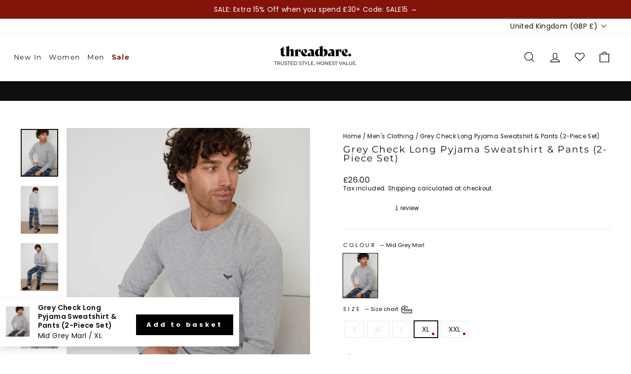

--- FILE ---
content_type: text/html; charset=utf-8
request_url: https://threadbare.com/products/mens-loungewear-idris-pj-set
body_size: 65779
content:
<!doctype html>
<html class="no-js" lang="en" dir="ltr">
<head>
  <meta charset="utf-8">
  <meta http-equiv="X-UA-Compatible" content="IE=edge,chrome=1">
  <meta name="viewport" content="width=device-width,initial-scale=1">
  <meta name="theme-color" content="#000000">
  <link rel="canonical" href="https://threadbare.com/products/mens-loungewear-idris-pj-set">
  <link rel="preconnect" href="https://cdn.shopify.com" crossorigin>
  <link rel="preconnect" href="https://fonts.shopifycdn.com" crossorigin>
  <link rel="dns-prefetch" href="https://productreviews.shopifycdn.com">
  <link rel="dns-prefetch" href="https://ajax.googleapis.com">
  <link rel="dns-prefetch" href="https://maps.googleapis.com">
  <link rel="dns-prefetch" href="https://maps.gstatic.com">
    <script>
    (function() {
  // Detect if the device is running Ubuntu
  const isUbuntu = navigator.userAgent.toLowerCase().includes('ubuntu'); 

  // Function to replace all script src attributes with data-src temporarily
  function deferScripts() {
    const scripts = document.querySelectorAll('script[src]');
    scripts.forEach(script => {
      if (!script.hasAttribute('data-src')) {
        script.setAttribute('data-src', script.src);
        script.removeAttribute('src');
      }
    });
  }

  // Function to load scripts dynamically after page is ready
  function loadDeferredScripts() {
    const scripts = document.querySelectorAll('script[data-src]');
    scripts.forEach(script => {
      const newScript = document.createElement('script');
      newScript.src = script.getAttribute('data-src');

      // Preserve other attributes like type, async, defer
      if (script.type) newScript.type = script.type;
      if (script.async) newScript.async = true;
      if (script.defer) newScript.defer = true;

      // Replace the old script with the new one
      script.parentNode.replaceChild(newScript, script);
    });
  }

  // On DOM ready
  document.addEventListener('DOMContentLoaded', () => {
    if (isUbuntu) {
      
      deferScripts();
      setTimeout(loadDeferredScripts, 50);
    } else {
      
    }
  });
})();

  window.SCRIPT_OVERRIDES = [
    { load_method: 'ON_ACTION', match: 'www.googletagmanager.com' },
    { load_method: 'ON_ACTION', match: 'connect.facebook.net' },
    { load_method: 'ON_ACTION', match: 'bat.bing.com' },
    { load_method: 'ON_ACTION', match: 'analytics.google.com' },
    { load_method: 'ON_ACTION', match: 'google-analytics.com' },
    { load_method: 'ON_ACTION', match: 'intg.snapchat.com' },
    { load_method: 'ON_ACTION', match: 'tr.snapchat.com' },
    { load_method: 'ON_ACTION', match: 'dynamic.criteo.com' },
    { load_method: 'ON_ACTION', match: 'td.doubleclick.net' },
    // { load_method: 'ON_ACTION', match: 'static.klaviyo.com' },
    // { load_method: 'ON_ACTION', match: 'static-tracking.klaviyo.com' },
    // { load_method: 'ON_ACTION', match: 'fast.a.klaviyo.com' },
    // { load_method: 'ON_ACTION', match: 'widget.trustpilot.com' },
    { load_method: 'ON_ACTION', match: 'ecommplugins-scripts.trustpilot.com' },
    { load_method: 'ON_ACTION', match: 'ecommplugins-trustboxsettings.trustpilot.com' },
    { load_method: 'ON_ACTION', match: 'cdn.salesfire.co.uk' },
    { load_method: 'ON_ACTION', match: 'cdn.mouseflow.com' },
    { load_method: 'ON_ACTION', match: 'sc-static.net' },
    { load_method: 'ON_ACTION', match: 'shopify.rakutenadvertising.io' },
    { load_method: 'ON_ACTION', match: 'tag.rmp.rakuten.com' },
    { load_method: 'ON_ACTION', match: 'wiser.expertvillagemedia.com' },
    { load_method: 'ON_ACTION', match: 'cdn.shopify.com/extensions' },
    // { load_method: 'ON_ACTION', match: 'smct.co' },
    // { load_method: 'ON_ACTION', match: 'js.smct.io' },
    // { load_method: 'ON_ACTION', match: 'assets.gocertify.me' }
  ];

  (function(){
    var RULES = window.SCRIPT_OVERRIDES || [];
    var CUSTOM_TYPE = 'application/x-deferred-script';
    var originalCreate = document.createElement.bind(document);
    var actionQueue = [];
    var idleQueue = [];

    function isCoreOrTheme(src) {
      if (!src) return false;
      if (src.indexOf('/assets/theme.js') !== -1) return true;
      if (src.indexOf('vendor-scripts-v11.js') !== -1) return true;
      if (src.indexOf('threadbare.com/cdn/') !== -1) return true;
      if (src.indexOf('klaviyo') !== -1) return true;
      return /(shopifycloud|trekkie|storefront|shopify_pay|hot-reload|perf-kit)/i.test(src);
    }

    function getDeferType(src) {
      if (!src || isCoreOrTheme(src)) return null;
      var rule = RULES.find(r => src.indexOf(r.match) !== -1);
      return rule ? rule.load_method : null;
    }

    function enqueue(el, originalType, method) {
      var item = { el: el, type: originalType || '' };
      el.type = CUSTOM_TYPE;
      if (method === 'ON_IDLE') idleQueue.push(item);
      else actionQueue.push(item);
    }

    function releaseQueue(queue) {
      if (!queue.length) return;
      var items = queue.splice(0, queue.length);
      items.forEach(item => {
        try {
          var parent = item.el.parentNode;
          item.el.type = item.type || 'text/javascript';
          if (parent) {
            var clone = item.el.cloneNode(true);
            parent.replaceChild(clone, item.el);
          }
        } catch(e){}
      });
    }

    function releaseActionQueue() { releaseQueue(actionQueue); }
    function releaseIdleQueue() { releaseQueue(idleQueue); }

    window.enableDeferredScripts = releaseActionQueue;

    // Load ON_ACTION scripts when user interacts
    ['click','scroll','keydown','touchstart'].forEach(evt => {
      window.addEventListener(evt, function once(){
        releaseActionQueue();
        window.removeEventListener(evt, once, {once:true});
      }, {once:true, passive:true});
    });

    // Load ON_IDLE scripts after browser is idle (or 3s fallback)
    if ('requestIdleCallback' in window) {
      requestIdleCallback(releaseIdleQueue, { timeout: 3000 });
    } else {
      setTimeout(releaseIdleQueue, 3000);
    }

    document.createElement = function(tagName){
      var el = originalCreate(tagName);
      if (String(tagName).toLowerCase() !== 'script') return el;

      var srcDesc = Object.getOwnPropertyDescriptor(HTMLScriptElement.prototype, 'src');
      var typeDesc = Object.getOwnPropertyDescriptor(HTMLScriptElement.prototype, 'type');

      try {
        Object.defineProperties(el, {
          src: {
            get: function(){ return srcDesc.get.call(this); },
            set: function(v){
              var method = getDeferType(String(v));
              if (method) enqueue(el, this.type, method);
              return srcDesc.set.call(this, v);
            }
          },
          type: {
            get: function(){ return typeDesc.get.call(this); },
            set: function(v){ return typeDesc.set.call(this, v); }
          }
        });
      } catch(e) { /* fallback-safe */ }

      return el;
    };

    var mo = new MutationObserver(function(records){
      records.forEach(function(rec){
        if (!rec.addedNodes) return;
        Array.prototype.forEach.call(rec.addedNodes, function(node){
          if (node.nodeType !== 1 || node.tagName !== 'SCRIPT') return;
          if (node.type === CUSTOM_TYPE) return;
          var src = node.getAttribute('src') || '';
          var method = getDeferType(src);
          if (method) enqueue(node, node.getAttribute('type'), method);
        });
      });
    });

    mo.observe(document.documentElement, { childList: true, subtree: true });
  })();
</script>


  <style data-shopify> 
  :root {
    --index-margin-desktop: 35px;
    --index-margin-mobile: 40px;
  }
  
  
  </style> <link rel="shortcut icon" href="//threadbare.com/cdn/shop/files/New-Threadbare-monogram---black_32x32.png?v=1674060926" type="image/png" /><title>Threadbare Men&#39;s Grey Check Long Pyjama Sweatshirt &amp; Pants (2-Piece Set)
</title>
<meta name="description" content="2-piece set Long raglan sleeve sweatshirt Embroidery on chest Ribbed crew neck Brushed check bottoms with elasticated waistband and drawcords Side entry pockets"><meta property="og:site_name" content="Threadbare">
  <meta property="og:url" content="https://threadbare.com/products/mens-loungewear-idris-pj-set">
  <meta property="og:title" content="Grey Check Long Pyjama Sweatshirt &amp; Pants (2-Piece Set)">
  <meta property="og:type" content="product">
  <meta property="og:description" content="2-piece set Long raglan sleeve sweatshirt Embroidery on chest Ribbed crew neck Brushed check bottoms with elasticated waistband and drawcords Side entry pockets"><meta property="og:image" content="http://threadbare.com/cdn/shop/files/TBMLW02954IDRIS_a.jpg?v=1699967419">
    <meta property="og:image:secure_url" content="https://threadbare.com/cdn/shop/files/TBMLW02954IDRIS_a.jpg?v=1699967419">
    <meta property="og:image:width" content="1900">
    <meta property="og:image:height" content="2428"><meta name="twitter:site" content="@">
  <meta name="twitter:card" content="summary_large_image">
  <meta name="twitter:title" content="Grey Check Long Pyjama Sweatshirt & Pants (2-Piece Set)">
  <meta name="twitter:description" content="2-piece set Long raglan sleeve sweatshirt Embroidery on chest Ribbed crew neck Brushed check bottoms with elasticated waistband and drawcords Side entry pockets">
<link href="//threadbare.com/cdn/shop/t/601/assets/theme.css?v=150229686417532976501768295144" rel="stylesheet" type="text/css" media="all" />
  <link href="//threadbare.com/cdn/shop/t/601/assets/header.css?v=96218223495340316181767792598" rel="stylesheet" type="text/css" media="all" />
<style data-shopify>:root {
    
      --typeHeaderNavPrimary: Montserrat;
      --typeHeaderNavFallback: sans-serif;
      --typeHeaderPrimary: Montserrat;
      --typeHeaderFallback: sans-serif;
      --typeBasePrimary: Poppins;
      --typeBaseFallback: sans-serif;
    
    --typeHeaderSize: 22px;
    --typeHeaderWeight: 400;
    --typeHeaderLineHeight: 1;
    --typeHeaderSpacing: 0.1em;

    --typeBaseSize: 14px;
    --typeBaseWeight: 400;
    --typeBaseSpacing: 0.025em;
    --typeBaseLineHeight: 1.3;
    --typeBaselineHeightMinus01: 1.2;

    --typeCollectionTitle: 18px;

    --iconWeight: 3px;
    --iconLinecaps: miter;

    
        --buttonRadius: 0;
    

    --colorGridOverlayOpacity: 0.12;
    --colorAnnouncement: #0f0f0f;
    --colorAnnouncementText: #ffffff;

    --colorBody: #ffffff;
    --colorBodyAlpha05: rgba(255, 255, 255, 0.05);
    --colorBodyDim: #f2f2f2;
    --colorBodyLightDim: #fafafa;
    --colorBodyMediumDim: #f5f5f5;
    

    --colorBorder: #e8e8e1;

    --colorBtnPrimary: #000000;
    --colorBtnPrimaryLight: #1a1a1a;
    --colorBtnPrimaryDim: #000000;
    --colorBtnPrimaryText: #ffffff;

    --colorCartDot: #d74a5d;

    --colorDrawers: #ffffff;
    --colorDrawersDim: #f2f2f2;
    --colorDrawerBorder: #e8e8e1;
    --colorDrawerText: #0f0f0f;
    --colorDrawerTextDark: #000000;
    --colorDrawerButton: #0f0f0f;
    --colorDrawerButtonText: #ffffff;

    --colorFooter: #ffffff;
    --colorFooterText: #0f0f0f;
    --colorFooterTextAlpha01: #0f0f0f;

    --colorGridOverlay: #000000;
    --colorGridOverlayOpacity: 0.1;

    --colorHeaderTextAlpha01: rgba(15, 15, 15, 0.1);

    --colorHeroText: #ffffff;

    --colorSmallImageBg: #ffffff;
    --colorLargeImageBg: #0f0f0f;

    --colorImageOverlay: #0f0f0f;
    --colorImageOverlayOpacity: 0.1;
    --colorImageOverlayTextShadow: 0.2;

    --colorLink: #0f0f0f;

    --colorModalBg: rgba(230, 230, 230, 0.6);

    --colorNav: #ffffff;
    --colorNavText: #0f0f0f;

    --colorPrice: #1c1d1d;

    --colorSaleTag: #84130a;
    --colorSaleTagText: #ffffff;

    --colorTextBody: #0f0f0f;
    --colorTextBodyAlpha015: rgba(15, 15, 15, 0.15);
    --colorTextBodyAlpha005: rgba(15, 15, 15, 0.05);
    --colorTextBodyAlpha008: rgba(15, 15, 15, 0.08);
    --colorTextSavings: #84130a;

    --urlIcoSelect: url(//threadbare.com/cdn/shop/t/601/assets/ico-select.svg);
    --urlIcoSelectFooter: url(//threadbare.com/cdn/shop/t/601/assets/ico-select-footer.svg);
    --urlIcoSelectWhite: url(//threadbare.com/cdn/shop/t/601/assets/ico-select-white.svg);

    --grid-gutter: 17px;
    --drawer-gutter: 20px;

    --sizeChartMargin: 25px 0;
    --sizeChartIconMargin: 5px;

    --newsletterReminderPadding: 40px;

    /*Shop Pay Installments*/
    --color-body-text: #0f0f0f;
    --color-body: #ffffff;
    --color-bg: #ffffff;
    }

    .placeholder-content {
    background-image: linear-gradient(100deg, #ffffff 40%, #f7f7f7 63%, #ffffff 79%);
    }</style>

  <script>
    document.documentElement.className = document.documentElement.className.replace('no-js', 'js');

    window.theme = window.theme || {};
    theme.routes = {
      home: "/",
      cart: "/cart.js",
      cartPage: "/cart",
      cartAdd: "/cart/add.js",
      cartChange: "/cart/change.js",
      search: "/search",
      predictiveSearch: "/search/suggest"
    };
    theme.strings = {
      soldOut: "Sold Out",
      unavailable: "Unavailable",
      inStockLabel: "In stock, ready to ship",
      oneStockLabel: "Low stock - [count] item left",
      otherStockLabel: "Low stock - [count] items left",
      willNotShipUntil: "Ready to ship [date]",
      willBeInStockAfter: "Back in stock [date]",
      waitingForStock: "Backordered, shipping soon",
      savePrice: "([saved_amount] OFF)",
      cartEmpty: "Your basket is currently empty.",
      cartTermsConfirmation: "You must agree with the terms and conditions of sales to check out",
      searchCollections: "Collections",
      searchPages: "Pages",
      searchArticles: "Articles",
      productFrom: "from ",
      maxQuantity: "You can only have [quantity] of [title] in your cart."

    };
    theme.settings = {
      cartType: "drawer",
      isCustomerTemplate: false,
      
      free_shippingThreshold:  5000 ,
      
      
      free_shipping_text_Threshold:  5000,
      
      
      cart_limit: null,
      
      moneyFormat: "\u003cspan class=money\u003e£{{amount}}\u003c\/span\u003e",
      saveType: "percent",
      productImageSize: "portrait",
      productImageCover: true,
      predictiveSearch: true,
      predictiveSearchType: null,
      predictiveSearchVendor: false,
      predictiveSearchPrice: false,
      quickView: false,
      themeName: 'Impulse',
      themeVersion: "8.0.0",
      cartCurrency: "£",

    };
    

  </script>

  

  <div id="shopify-section-head-pixels" class="shopify-section">

 <!--PROOF PIXEL-->
    
    <!--END PROOF PIXEL-->

    










  
      <!-- Google Tag Manager -->
      <script>(function(w,d,s,l,i){w[l]=w[l]||[];w[l].push({'gtm.start':
      new Date().getTime(),event:'gtm.js'});var f=d.getElementsByTagName(s)[0],
      j=d.createElement(s),dl=l!='dataLayer'?'&l='+l:'';j.async=true;j.src=
      'https://www.googletagmanager.com/gtm.js?id='+i+dl;f.parentNode.insertBefore(j,f);
      })(window,document,'script','dataLayer','GTM-KRX9H29');</script>
      <!-- End Google Tag Manager -->
  















<script>(function(w,d,t,r,u){var f,n,i;w[u]=w[u]||[],f=function(){var o={ti:"56349517"};o.q=w[u],w[u]=new UET(o),w[u].push("pageLoad")},n=d.createElement(t),n.src=r,n.async=1,n.onload=n.onreadystatechange=function(){var s=this.readyState;s&&s!=="loaded"&&s!=="complete"||(f(),n.onload=n.onreadystatechange=null)},i=d.getElementsByTagName(t)[0],i.parentNode.insertBefore(n,i)})(window,document,"script","//bat.bing.com/bat.js","uetq");</script>







    <script>
    
    
    
    
    var gsf_conversion_data = {page_type : 'product', event : 'view_item', data : {product_data : [{variant_id : 39962782761092, product_id : 6707183845508, name : "Grey Check Long Pyjama Sweatshirt &amp; Pants (2-Piece Set)", price : "26.00", currency : "GBP", sku : "7625914848710", brand : "Threadbare", variant : "Mid Grey Marl / XL", category : "Men&#39;s Pyjamas", quantity : "1" }], total_price : "26.00", shop_currency : "GBP"}};
    
</script>

    


    <!-- Global site tag (gtag.js) - Google Ads: 574976078 -->
    <script defer src="https://www.googletagmanager.com/gtag/js?id=AW-574976078"></script>
    <script>
      window.dataLayer = window.dataLayer || [];
      function gtag() {
        dataLayer.push(arguments);
      }
      gtag('js', new Date());

      gtag('config', 'AW-574976078');
    </script>
    
    

      

    <meta name="google-site-verification" content="OsZwsKjw6thEo5FTENg8ql98AC1VTP9nYjmOLi-Y2Is">

    <!-- TrustBox script -->
    <!-- <script type="text/javascript" src="//widget.trustpilot.com/bootstrap/v5/tp.widget.bootstrap.min.js" async></script> -->
   <!-- End TrustBox script --></div>

  <div id="shopify-section-micro-data" class="shopify-section">


  


</div>

  <script>window.performance && window.performance.mark && window.performance.mark('shopify.content_for_header.start');</script><meta name="google-site-verification" content="q1yifYk3E2yznJdfaBTN39jzQoJgBlviCC5wOq_8Od4">
<meta id="shopify-digital-wallet" name="shopify-digital-wallet" content="/39039664260/digital_wallets/dialog">
<meta name="shopify-checkout-api-token" content="5a45fac90938b3affd0fd18987762712">
<meta id="in-context-paypal-metadata" data-shop-id="39039664260" data-venmo-supported="false" data-environment="production" data-locale="en_US" data-paypal-v4="true" data-currency="GBP">
<link rel="alternate" hreflang="x-default" href="https://threadbare.com/products/mens-loungewear-idris-pj-set">
<link rel="alternate" hreflang="en-IE" href="https://threadbare.com/en-ie/products/mens-loungewear-idris-pj-set">
<link rel="alternate" hreflang="en-GB" href="https://threadbare.com/products/mens-loungewear-idris-pj-set">
<link rel="alternate" type="application/json+oembed" href="https://threadbare.com/products/mens-loungewear-idris-pj-set.oembed">
<script async="async" src="/checkouts/internal/preloads.js?locale=en-GB"></script>
<link rel="preconnect" href="https://shop.app" crossorigin="anonymous">
<script async="async" src="https://shop.app/checkouts/internal/preloads.js?locale=en-GB&shop_id=39039664260" crossorigin="anonymous"></script>
<script id="apple-pay-shop-capabilities" type="application/json">{"shopId":39039664260,"countryCode":"GB","currencyCode":"GBP","merchantCapabilities":["supports3DS"],"merchantId":"gid:\/\/shopify\/Shop\/39039664260","merchantName":"Threadbare","requiredBillingContactFields":["postalAddress","email","phone"],"requiredShippingContactFields":["postalAddress","email","phone"],"shippingType":"shipping","supportedNetworks":["visa","maestro","masterCard","amex","discover","elo"],"total":{"type":"pending","label":"Threadbare","amount":"1.00"},"shopifyPaymentsEnabled":true,"supportsSubscriptions":true}</script>
<script id="shopify-features" type="application/json">{"accessToken":"5a45fac90938b3affd0fd18987762712","betas":["rich-media-storefront-analytics"],"domain":"threadbare.com","predictiveSearch":true,"shopId":39039664260,"locale":"en"}</script>
<script>var Shopify = Shopify || {};
Shopify.shop = "threadbaremenswear.myshopify.com";
Shopify.locale = "en";
Shopify.currency = {"active":"GBP","rate":"1.0"};
Shopify.country = "GB";
Shopify.theme = {"name":"07\/01\/26 - Suite Dreams Launch + Sale + header ","id":177889280376,"schema_name":"Impulse","schema_version":"8.0.0","theme_store_id":null,"role":"main"};
Shopify.theme.handle = "null";
Shopify.theme.style = {"id":null,"handle":null};
Shopify.cdnHost = "threadbare.com/cdn";
Shopify.routes = Shopify.routes || {};
Shopify.routes.root = "/";</script>
<script type="module">!function(o){(o.Shopify=o.Shopify||{}).modules=!0}(window);</script>
<script>!function(o){function n(){var o=[];function n(){o.push(Array.prototype.slice.apply(arguments))}return n.q=o,n}var t=o.Shopify=o.Shopify||{};t.loadFeatures=n(),t.autoloadFeatures=n()}(window);</script>
<script>
  window.ShopifyPay = window.ShopifyPay || {};
  window.ShopifyPay.apiHost = "shop.app\/pay";
  window.ShopifyPay.redirectState = null;
</script>
<script id="shop-js-analytics" type="application/json">{"pageType":"product"}</script>
<script defer="defer" async type="module" src="//threadbare.com/cdn/shopifycloud/shop-js/modules/v2/client.init-shop-cart-sync_BApSsMSl.en.esm.js"></script>
<script defer="defer" async type="module" src="//threadbare.com/cdn/shopifycloud/shop-js/modules/v2/chunk.common_CBoos6YZ.esm.js"></script>
<script type="module">
  await import("//threadbare.com/cdn/shopifycloud/shop-js/modules/v2/client.init-shop-cart-sync_BApSsMSl.en.esm.js");
await import("//threadbare.com/cdn/shopifycloud/shop-js/modules/v2/chunk.common_CBoos6YZ.esm.js");

  window.Shopify.SignInWithShop?.initShopCartSync?.({"fedCMEnabled":true,"windoidEnabled":true});

</script>
<script>
  window.Shopify = window.Shopify || {};
  if (!window.Shopify.featureAssets) window.Shopify.featureAssets = {};
  window.Shopify.featureAssets['shop-js'] = {"shop-cart-sync":["modules/v2/client.shop-cart-sync_DJczDl9f.en.esm.js","modules/v2/chunk.common_CBoos6YZ.esm.js"],"init-fed-cm":["modules/v2/client.init-fed-cm_BzwGC0Wi.en.esm.js","modules/v2/chunk.common_CBoos6YZ.esm.js"],"init-windoid":["modules/v2/client.init-windoid_BS26ThXS.en.esm.js","modules/v2/chunk.common_CBoos6YZ.esm.js"],"shop-cash-offers":["modules/v2/client.shop-cash-offers_DthCPNIO.en.esm.js","modules/v2/chunk.common_CBoos6YZ.esm.js","modules/v2/chunk.modal_Bu1hFZFC.esm.js"],"shop-button":["modules/v2/client.shop-button_D_JX508o.en.esm.js","modules/v2/chunk.common_CBoos6YZ.esm.js"],"init-shop-email-lookup-coordinator":["modules/v2/client.init-shop-email-lookup-coordinator_DFwWcvrS.en.esm.js","modules/v2/chunk.common_CBoos6YZ.esm.js"],"shop-toast-manager":["modules/v2/client.shop-toast-manager_tEhgP2F9.en.esm.js","modules/v2/chunk.common_CBoos6YZ.esm.js"],"shop-login-button":["modules/v2/client.shop-login-button_DwLgFT0K.en.esm.js","modules/v2/chunk.common_CBoos6YZ.esm.js","modules/v2/chunk.modal_Bu1hFZFC.esm.js"],"avatar":["modules/v2/client.avatar_BTnouDA3.en.esm.js"],"init-shop-cart-sync":["modules/v2/client.init-shop-cart-sync_BApSsMSl.en.esm.js","modules/v2/chunk.common_CBoos6YZ.esm.js"],"pay-button":["modules/v2/client.pay-button_BuNmcIr_.en.esm.js","modules/v2/chunk.common_CBoos6YZ.esm.js"],"init-shop-for-new-customer-accounts":["modules/v2/client.init-shop-for-new-customer-accounts_DrjXSI53.en.esm.js","modules/v2/client.shop-login-button_DwLgFT0K.en.esm.js","modules/v2/chunk.common_CBoos6YZ.esm.js","modules/v2/chunk.modal_Bu1hFZFC.esm.js"],"init-customer-accounts-sign-up":["modules/v2/client.init-customer-accounts-sign-up_TlVCiykN.en.esm.js","modules/v2/client.shop-login-button_DwLgFT0K.en.esm.js","modules/v2/chunk.common_CBoos6YZ.esm.js","modules/v2/chunk.modal_Bu1hFZFC.esm.js"],"shop-follow-button":["modules/v2/client.shop-follow-button_C5D3XtBb.en.esm.js","modules/v2/chunk.common_CBoos6YZ.esm.js","modules/v2/chunk.modal_Bu1hFZFC.esm.js"],"checkout-modal":["modules/v2/client.checkout-modal_8TC_1FUY.en.esm.js","modules/v2/chunk.common_CBoos6YZ.esm.js","modules/v2/chunk.modal_Bu1hFZFC.esm.js"],"init-customer-accounts":["modules/v2/client.init-customer-accounts_C0Oh2ljF.en.esm.js","modules/v2/client.shop-login-button_DwLgFT0K.en.esm.js","modules/v2/chunk.common_CBoos6YZ.esm.js","modules/v2/chunk.modal_Bu1hFZFC.esm.js"],"lead-capture":["modules/v2/client.lead-capture_Cq0gfm7I.en.esm.js","modules/v2/chunk.common_CBoos6YZ.esm.js","modules/v2/chunk.modal_Bu1hFZFC.esm.js"],"shop-login":["modules/v2/client.shop-login_BmtnoEUo.en.esm.js","modules/v2/chunk.common_CBoos6YZ.esm.js","modules/v2/chunk.modal_Bu1hFZFC.esm.js"],"payment-terms":["modules/v2/client.payment-terms_BHOWV7U_.en.esm.js","modules/v2/chunk.common_CBoos6YZ.esm.js","modules/v2/chunk.modal_Bu1hFZFC.esm.js"]};
</script>
<script>(function() {
  var isLoaded = false;
  function asyncLoad() {
    if (isLoaded) return;
    isLoaded = true;
    var urls = ["https:\/\/shopify.rakutenadvertising.io\/rakuten_advertising.js?shop=threadbaremenswear.myshopify.com","https:\/\/tag.rmp.rakuten.com\/123596.ct.js?shop=threadbaremenswear.myshopify.com","https:\/\/intg.snapchat.com\/shopify\/shopify-scevent-init.js?id=bbbe58b4-df48-4160-86bc-318c972285e4\u0026shop=threadbaremenswear.myshopify.com","https:\/\/cdn.salesfire.co.uk\/code\/10faf9f8-1c5f-47be-a944-ac29d5e69cea.js?shop=threadbaremenswear.myshopify.com","https:\/\/d18eg7dreypte5.cloudfront.net\/browse-abandonment\/smsbump_timer.js?shop=threadbaremenswear.myshopify.com","https:\/\/cdn.adscale.com\/static\/ecom_js\/threadbaremenswear\/add_item_to_cart.js?ver=20240530\u0026shop=threadbaremenswear.myshopify.com","https:\/\/ecommplugins-scripts.trustpilot.com\/v2.1\/js\/header.min.js?settings=eyJrZXkiOiJnTldDVjBkM2FxVjNWZnN6IiwicyI6InNrdSJ9\u0026v=2.5\u0026shop=threadbaremenswear.myshopify.com","https:\/\/ecommplugins-trustboxsettings.trustpilot.com\/threadbaremenswear.myshopify.com.js?settings=1747235393283\u0026shop=threadbaremenswear.myshopify.com","https:\/\/widget.trustpilot.com\/bootstrap\/v5\/tp.widget.sync.bootstrap.min.js?shop=threadbaremenswear.myshopify.com","https:\/\/ideafyi.oss-us-west-1.aliyuncs.com\/js\/filter.js?v=9\u0026shop=threadbaremenswear.myshopify.com","https:\/\/ecommplugins-scripts.trustpilot.com\/v2.1\/js\/success.min.js?settings=eyJrZXkiOiJnTldDVjBkM2FxVjNWZnN6IiwicyI6InNrdSIsInQiOlsib3JkZXJzL2Z1bGZpbGxlZCJdLCJ2IjoiIiwiYSI6IiJ9\u0026shop=threadbaremenswear.myshopify.com","https:\/\/cdn-spurit.com\/all-apps\/checker-p.js?app_id=9\u0026shop=threadbaremenswear.myshopify.com"];
    for (var i = 0; i < urls.length; i++) {
      var s = document.createElement('script');
      s.type = 'text/javascript';
      s.async = true;
      s.src = urls[i];
      var x = document.getElementsByTagName('script')[0];
      x.parentNode.insertBefore(s, x);
    }
  };
  if(window.attachEvent) {
    window.attachEvent('onload', asyncLoad);
  } else {
    window.addEventListener('load', asyncLoad, false);
  }
})();</script>
<script id="__st">var __st={"a":39039664260,"offset":0,"reqid":"2784271c-4363-40a2-a46e-66cba6fe0eff-1768906510","pageurl":"threadbare.com\/products\/mens-loungewear-idris-pj-set","u":"17e99fb5789a","p":"product","rtyp":"product","rid":6707183845508};</script>
<script>window.ShopifyPaypalV4VisibilityTracking = true;</script>
<script id="captcha-bootstrap">!function(){'use strict';const t='contact',e='account',n='new_comment',o=[[t,t],['blogs',n],['comments',n],[t,'customer']],c=[[e,'customer_login'],[e,'guest_login'],[e,'recover_customer_password'],[e,'create_customer']],r=t=>t.map((([t,e])=>`form[action*='/${t}']:not([data-nocaptcha='true']) input[name='form_type'][value='${e}']`)).join(','),a=t=>()=>t?[...document.querySelectorAll(t)].map((t=>t.form)):[];function s(){const t=[...o],e=r(t);return a(e)}const i='password',u='form_key',d=['recaptcha-v3-token','g-recaptcha-response','h-captcha-response',i],f=()=>{try{return window.sessionStorage}catch{return}},m='__shopify_v',_=t=>t.elements[u];function p(t,e,n=!1){try{const o=window.sessionStorage,c=JSON.parse(o.getItem(e)),{data:r}=function(t){const{data:e,action:n}=t;return t[m]||n?{data:e,action:n}:{data:t,action:n}}(c);for(const[e,n]of Object.entries(r))t.elements[e]&&(t.elements[e].value=n);n&&o.removeItem(e)}catch(o){console.error('form repopulation failed',{error:o})}}const l='form_type',E='cptcha';function T(t){t.dataset[E]=!0}const w=window,h=w.document,L='Shopify',v='ce_forms',y='captcha';let A=!1;((t,e)=>{const n=(g='f06e6c50-85a8-45c8-87d0-21a2b65856fe',I='https://cdn.shopify.com/shopifycloud/storefront-forms-hcaptcha/ce_storefront_forms_captcha_hcaptcha.v1.5.2.iife.js',D={infoText:'Protected by hCaptcha',privacyText:'Privacy',termsText:'Terms'},(t,e,n)=>{const o=w[L][v],c=o.bindForm;if(c)return c(t,g,e,D).then(n);var r;o.q.push([[t,g,e,D],n]),r=I,A||(h.body.append(Object.assign(h.createElement('script'),{id:'captcha-provider',async:!0,src:r})),A=!0)});var g,I,D;w[L]=w[L]||{},w[L][v]=w[L][v]||{},w[L][v].q=[],w[L][y]=w[L][y]||{},w[L][y].protect=function(t,e){n(t,void 0,e),T(t)},Object.freeze(w[L][y]),function(t,e,n,w,h,L){const[v,y,A,g]=function(t,e,n){const i=e?o:[],u=t?c:[],d=[...i,...u],f=r(d),m=r(i),_=r(d.filter((([t,e])=>n.includes(e))));return[a(f),a(m),a(_),s()]}(w,h,L),I=t=>{const e=t.target;return e instanceof HTMLFormElement?e:e&&e.form},D=t=>v().includes(t);t.addEventListener('submit',(t=>{const e=I(t);if(!e)return;const n=D(e)&&!e.dataset.hcaptchaBound&&!e.dataset.recaptchaBound,o=_(e),c=g().includes(e)&&(!o||!o.value);(n||c)&&t.preventDefault(),c&&!n&&(function(t){try{if(!f())return;!function(t){const e=f();if(!e)return;const n=_(t);if(!n)return;const o=n.value;o&&e.removeItem(o)}(t);const e=Array.from(Array(32),(()=>Math.random().toString(36)[2])).join('');!function(t,e){_(t)||t.append(Object.assign(document.createElement('input'),{type:'hidden',name:u})),t.elements[u].value=e}(t,e),function(t,e){const n=f();if(!n)return;const o=[...t.querySelectorAll(`input[type='${i}']`)].map((({name:t})=>t)),c=[...d,...o],r={};for(const[a,s]of new FormData(t).entries())c.includes(a)||(r[a]=s);n.setItem(e,JSON.stringify({[m]:1,action:t.action,data:r}))}(t,e)}catch(e){console.error('failed to persist form',e)}}(e),e.submit())}));const S=(t,e)=>{t&&!t.dataset[E]&&(n(t,e.some((e=>e===t))),T(t))};for(const o of['focusin','change'])t.addEventListener(o,(t=>{const e=I(t);D(e)&&S(e,y())}));const B=e.get('form_key'),M=e.get(l),P=B&&M;t.addEventListener('DOMContentLoaded',(()=>{const t=y();if(P)for(const e of t)e.elements[l].value===M&&p(e,B);[...new Set([...A(),...v().filter((t=>'true'===t.dataset.shopifyCaptcha))])].forEach((e=>S(e,t)))}))}(h,new URLSearchParams(w.location.search),n,t,e,['guest_login'])})(!0,!0)}();</script>
<script integrity="sha256-4kQ18oKyAcykRKYeNunJcIwy7WH5gtpwJnB7kiuLZ1E=" data-source-attribution="shopify.loadfeatures" defer="defer" src="//threadbare.com/cdn/shopifycloud/storefront/assets/storefront/load_feature-a0a9edcb.js" crossorigin="anonymous"></script>
<script crossorigin="anonymous" defer="defer" src="//threadbare.com/cdn/shopifycloud/storefront/assets/shopify_pay/storefront-65b4c6d7.js?v=20250812"></script>
<script data-source-attribution="shopify.dynamic_checkout.dynamic.init">var Shopify=Shopify||{};Shopify.PaymentButton=Shopify.PaymentButton||{isStorefrontPortableWallets:!0,init:function(){window.Shopify.PaymentButton.init=function(){};var t=document.createElement("script");t.src="https://threadbare.com/cdn/shopifycloud/portable-wallets/latest/portable-wallets.en.js",t.type="module",document.head.appendChild(t)}};
</script>
<script data-source-attribution="shopify.dynamic_checkout.buyer_consent">
  function portableWalletsHideBuyerConsent(e){var t=document.getElementById("shopify-buyer-consent"),n=document.getElementById("shopify-subscription-policy-button");t&&n&&(t.classList.add("hidden"),t.setAttribute("aria-hidden","true"),n.removeEventListener("click",e))}function portableWalletsShowBuyerConsent(e){var t=document.getElementById("shopify-buyer-consent"),n=document.getElementById("shopify-subscription-policy-button");t&&n&&(t.classList.remove("hidden"),t.removeAttribute("aria-hidden"),n.addEventListener("click",e))}window.Shopify?.PaymentButton&&(window.Shopify.PaymentButton.hideBuyerConsent=portableWalletsHideBuyerConsent,window.Shopify.PaymentButton.showBuyerConsent=portableWalletsShowBuyerConsent);
</script>
<script data-source-attribution="shopify.dynamic_checkout.cart.bootstrap">document.addEventListener("DOMContentLoaded",(function(){function t(){return document.querySelector("shopify-accelerated-checkout-cart, shopify-accelerated-checkout")}if(t())Shopify.PaymentButton.init();else{new MutationObserver((function(e,n){t()&&(Shopify.PaymentButton.init(),n.disconnect())})).observe(document.body,{childList:!0,subtree:!0})}}));
</script>
<link id="shopify-accelerated-checkout-styles" rel="stylesheet" media="screen" href="https://threadbare.com/cdn/shopifycloud/portable-wallets/latest/accelerated-checkout-backwards-compat.css" crossorigin="anonymous">
<style id="shopify-accelerated-checkout-cart">
        #shopify-buyer-consent {
  margin-top: 1em;
  display: inline-block;
  width: 100%;
}

#shopify-buyer-consent.hidden {
  display: none;
}

#shopify-subscription-policy-button {
  background: none;
  border: none;
  padding: 0;
  text-decoration: underline;
  font-size: inherit;
  cursor: pointer;
}

#shopify-subscription-policy-button::before {
  box-shadow: none;
}

      </style>
<script id="snippets-script" data-snippets="promo-code" defer="defer" src="//threadbare.com/cdn/shop/t/601/compiled_assets/snippet-scripts.js?v=89661"></script>
<script>window.performance && window.performance.mark && window.performance.mark('shopify.content_for_header.end');</script>
<style data-shopify>
  @font-face {
  font-family: Montserrat;
  font-weight: 700;
  font-style: normal;
  font-display: swap;
  src: url("//threadbare.com/cdn/fonts/montserrat/montserrat_n7.3c434e22befd5c18a6b4afadb1e3d77c128c7939.woff2") format("woff2"),
       url("//threadbare.com/cdn/fonts/montserrat/montserrat_n7.5d9fa6e2cae713c8fb539a9876489d86207fe957.woff") format("woff");
}


  @font-face {
  font-family: Montserrat;
  font-weight: 400;
  font-style: normal;
  font-display: swap;
  src: url("//threadbare.com/cdn/fonts/montserrat/montserrat_n4.81949fa0ac9fd2021e16436151e8eaa539321637.woff2") format("woff2"),
       url("//threadbare.com/cdn/fonts/montserrat/montserrat_n4.a6c632ca7b62da89c3594789ba828388aac693fe.woff") format("woff");
}

  @font-face {
  font-family: Poppins;
  font-weight: 400;
  font-style: normal;
  font-display: swap;
  src: url("//threadbare.com/cdn/fonts/poppins/poppins_n4.0ba78fa5af9b0e1a374041b3ceaadf0a43b41362.woff2") format("woff2"),
       url("//threadbare.com/cdn/fonts/poppins/poppins_n4.214741a72ff2596839fc9760ee7a770386cf16ca.woff") format("woff");
}


  @font-face {
  font-family: Poppins;
  font-weight: 600;
  font-style: normal;
  font-display: swap;
  src: url("//threadbare.com/cdn/fonts/poppins/poppins_n6.aa29d4918bc243723d56b59572e18228ed0786f6.woff2") format("woff2"),
       url("//threadbare.com/cdn/fonts/poppins/poppins_n6.5f815d845fe073750885d5b7e619ee00e8111208.woff") format("woff");
}

  @font-face {
  font-family: Poppins;
  font-weight: 400;
  font-style: italic;
  font-display: swap;
  src: url("//threadbare.com/cdn/fonts/poppins/poppins_i4.846ad1e22474f856bd6b81ba4585a60799a9f5d2.woff2") format("woff2"),
       url("//threadbare.com/cdn/fonts/poppins/poppins_i4.56b43284e8b52fc64c1fd271f289a39e8477e9ec.woff") format("woff");
}

  @font-face {
  font-family: Poppins;
  font-weight: 600;
  font-style: italic;
  font-display: swap;
  src: url("//threadbare.com/cdn/fonts/poppins/poppins_i6.bb8044d6203f492888d626dafda3c2999253e8e9.woff2") format("woff2"),
       url("//threadbare.com/cdn/fonts/poppins/poppins_i6.e233dec1a61b1e7dead9f920159eda42280a02c3.woff") format("woff");
}

</style>
<!-- BEGIN app block: shopify://apps/hulk-form-builder/blocks/app-embed/b6b8dd14-356b-4725-a4ed-77232212b3c3 --><!-- BEGIN app snippet: hulkapps-formbuilder-theme-ext --><script type="text/javascript">
  
  if (typeof window.formbuilder_customer != "object") {
        window.formbuilder_customer = {}
  }

  window.hulkFormBuilder = {
    form_data: {},
    shop_data: {"shop_XrNjM1p0BeqR9AHMkA-Aww":{"shop_uuid":"XrNjM1p0BeqR9AHMkA-Aww","shop_timezone":"Europe\/London","shop_id":88147,"shop_is_after_submit_enabled":true,"shop_shopify_plan":"Shopify Plus","shop_shopify_domain":"threadbaremenswear.myshopify.com","shop_created_at":"2023-07-21T07:55:09.138-05:00","is_skip_metafield":false,"shop_deleted":false,"shop_disabled":false}},
    settings_data: {"shop_settings":{"shop_customise_msgs":[],"default_customise_msgs":{"is_required":"is required","thank_you":"Thank you! The form was submitted successfully.","processing":"Processing...","valid_data":"Please provide valid data","valid_email":"Provide valid email format","valid_tags":"HTML Tags are not allowed","valid_phone":"Provide valid phone number","valid_captcha":"Please provide valid captcha response","valid_url":"Provide valid URL","only_number_alloud":"Provide valid number in","number_less":"must be less than","number_more":"must be more than","image_must_less":"Image must be less than 20MB","image_number":"Images allowed","image_extension":"Invalid extension! Please provide image file","error_image_upload":"Error in image upload. Please try again.","error_file_upload":"Error in file upload. Please try again.","your_response":"Your response","error_form_submit":"Error occur.Please try again after sometime.","email_submitted":"Form with this email is already submitted","invalid_email_by_zerobounce":"The email address you entered appears to be invalid. Please check it and try again.","download_file":"Download file","card_details_invalid":"Your card details are invalid","card_details":"Card details","please_enter_card_details":"Please enter card details","card_number":"Card number","exp_mm":"Exp MM","exp_yy":"Exp YY","crd_cvc":"CVV","payment_value":"Payment amount","please_enter_payment_amount":"Please enter payment amount","address1":"Address line 1","address2":"Address line 2","city":"City","province":"Province","zipcode":"Zip code","country":"Country","blocked_domain":"This form does not accept addresses from","file_must_less":"File must be less than 20MB","file_extension":"Invalid extension! Please provide file","only_file_number_alloud":"files allowed","previous":"Previous","next":"Next","must_have_a_input":"Please enter at least one field.","please_enter_required_data":"Please enter required data","atleast_one_special_char":"Include at least one special character","atleast_one_lowercase_char":"Include at least one lowercase character","atleast_one_uppercase_char":"Include at least one uppercase character","atleast_one_number":"Include at least one number","must_have_8_chars":"Must have 8 characters long","be_between_8_and_12_chars":"Be between 8 and 12 characters long","please_select":"Please Select","phone_submitted":"Form with this phone number is already submitted","user_res_parse_error":"Error while submitting the form","valid_same_values":"values must be same","product_choice_clear_selection":"Clear Selection","picture_choice_clear_selection":"Clear Selection","remove_all_for_file_image_upload":"Remove All","invalid_file_type_for_image_upload":"You can't upload files of this type.","invalid_file_type_for_signature_upload":"You can't upload files of this type.","max_files_exceeded_for_file_upload":"You can not upload any more files.","max_files_exceeded_for_image_upload":"You can not upload any more files.","file_already_exist":"File already uploaded","max_limit_exceed":"You have added the maximum number of text fields.","cancel_upload_for_file_upload":"Cancel upload","cancel_upload_for_image_upload":"Cancel upload","cancel_upload_for_signature_upload":"Cancel upload"},"shop_blocked_domains":[]}},
    features_data: {"shop_plan_features":{"shop_plan_features":["unlimited-forms","full-design-customization","export-form-submissions","multiple-recipients-for-form-submissions","multiple-admin-notifications","enable-captcha","unlimited-file-uploads","save-submitted-form-data","set-auto-response-message","conditional-logic","form-banner","save-as-draft-facility","include-user-response-in-admin-email","disable-form-submission","file-upload"]}},
    shop: null,
    shop_id: null,
    plan_features: null,
    validateDoubleQuotes: false,
    assets: {
      extraFunctions: "https://cdn.shopify.com/extensions/019bb5ee-ec40-7527-955d-c1b8751eb060/form-builder-by-hulkapps-50/assets/extra-functions.js",
      extraStyles: "https://cdn.shopify.com/extensions/019bb5ee-ec40-7527-955d-c1b8751eb060/form-builder-by-hulkapps-50/assets/extra-styles.css",
      bootstrapStyles: "https://cdn.shopify.com/extensions/019bb5ee-ec40-7527-955d-c1b8751eb060/form-builder-by-hulkapps-50/assets/theme-app-extension-bootstrap.css"
    },
    translations: {
      htmlTagNotAllowed: "HTML Tags are not allowed",
      sqlQueryNotAllowed: "SQL Queries are not allowed",
      doubleQuoteNotAllowed: "Double quotes are not allowed",
      vorwerkHttpWwwNotAllowed: "The words \u0026#39;http\u0026#39; and \u0026#39;www\u0026#39; are not allowed. Please remove them and try again.",
      maxTextFieldsReached: "You have added the maximum number of text fields.",
      avoidNegativeWords: "Avoid negative words: Don\u0026#39;t use negative words in your contact message.",
      customDesignOnly: "This form is for custom designs requests. For general inquiries please contact our team at info@stagheaddesigns.com",
      zerobounceApiErrorMsg: "We couldn\u0026#39;t verify your email due to a technical issue. Please try again later.",
    }

  }

  

  window.FbThemeAppExtSettingsHash = {}
  
</script><!-- END app snippet --><!-- END app block --><!-- BEGIN app block: shopify://apps/gocertify/blocks/script-injector/db5e2393-7255-4f50-ada1-7de16398f487 -->

<script 
  src="https://assets.gocertify.me/assets/gocertify.js" 
  data-brand="threadbare"
  defer>
</script>

 <!-- END app block --><!-- BEGIN app block: shopify://apps/wiser-ai-upsell-cross-sell/blocks/wiser-block/3f966edc-9a4a-465c-a4df-436d2a39160d --><!-- BEGIN app snippet: wiserMnyFrmt --><script>
  var ShopifyWsObj = {};
  
    ShopifyWsObj.wsMnyFrmt = '<span class=money>£{{amount}}</span>';
  

  
    var showCurrencySettings = `{"template":"template2","app_plan":"6","no_of_products":"15","heading_title_align":"center","heading_font_size":"20.15","heading_font_color":"0F0F0F","show_product_title":"true","product_title_align":"center","product_title_font_size":"14","product_title_font_color":"0F0F0F","enable_truncate_title":"true","truncate_title":"20","enable_add_to_cart":"false","add_to_cart_text":"Add to Basket","addcart_button_background":"000000","show_price":"false","price_font_size":"12","price_font_color":"000000","ori_price_font_color":"1C1D1D","imgsize":"320X320","product_view":"slider","product_view_type":"","setting_status":"advanced","enable_redirection":"false","products_per_slider":"4","design_version":"2","price_align":"center","show_compare_price":"true","show_currency_codes":"false","price_filter_widget_type":[],"price_filter_enable":"false","price_filter_min":0,"price_filter_max":100000,"shopify_product_review":"false","review_publickey":"","yotpo_review_publickey":"","yotpo_review_instanceid":"","hover_image":"true","hide_ofs":"false","addcart_button_font":"FFFFFF","price_tax":0,"show_media_featured_image":"false","add_to_cart_button_variant":null,"add_to_cart_icon_svg":null,"hide_oos_variants":"true","custom_css":".ws-product-title {\r\n    font-weight: var(--typeBaseWeight);\r\n    letter-spacing: .2em;\r\n    font-family: var(--typeBasePrimary), var(--typeBaseFallback);\r\n}\r\n.ws_Product_Price.ws_Price {\r\n    font-weight: var(--typeBaseWeight);\r\n  }\r\n\r\n.ws_Product_Button{\r\n    background-color: var(--colorBtnPrimary);\r\n    color: var(--colorBtnPrimaryText);\r\n    font-size: calc(var(--typeBaseSize) * .60);\r\n    text-align: center;\r\n }\r\n\r\n\r\n.ws-widget-section .swiper-button-next svg, .ws-widget-section .swiper-button-prev svg {\r\n    max-width: 10px;\r\n}\r\n.ws-widget-section .swiper-button-next, .ws-widget-section .swiper-button-prev {\r\n    top: 42%;\r\n}\r\n\r\n.ws_Product_Price.ws_fbt_product_price {\r\n    font-weight: var(--typeBaseWeight);\r\n}\r\n.ws_fbt_inr_main_wgt .ws_Product_Button.ws_fbt_button.ws_extraProduct_Button {\r\n    font-size: max(calc(var(--typeBaseSize) - 4px), 13px);\r\n    text-transform: uppercase;\r\n    font-weight: 700;\r\n    letter-spacing: .3em;\r\n   padding: 15px 10px;\r\n}\r\n.ws_Product_options {\r\n    min-height: 36px;\r\n}\r\n.ws_quick_view_modal .ws-product-title {\r\n    font-size: calc(var(--typeHeaderSize) * .85)!important;\r\n    font-family: var(--typeHeaderPrimary), var(--typeHeaderFallback);\r\n    font-weight: var(--typeHeaderWeight);\r\n    letter-spacing: var(--typeHeaderSpacing);\r\n    line-height: var(--typeHeaderLineHeight);\r\n    text-transform:uppercase;\r\n}\r\n.ws_quick_view_modal .ws_Product_Button{\r\n    padding: 15px 0px;\r\n    font-weight: 700;\r\n    text-transform: uppercase; \r\n    font-size: max(calc(var(--typeBaseSize) - 4px), 13px);\r\n    letter-spacing: .3em;\r\n}\r\n.ws-product-title.ws_fbt_product_title {\r\n    text-transform: uppercase;\r\n}\r\n@media (max-width: 768px) {\r\n.ws_widgets_heading {\r\n    font-size: calc(var(--typeHeaderSize) * .62);\r\n}\r\n\r\n.ws-product-title {\r\n    font-size: calc(var(--typeBaseSize) - 3px);\r\n}\r\n\r\n.ws_Product_Price.ws_Price {\r\n    font-size: .50rem;\r\n}\r\n.ws-product-title.ws_fbt_product_title {\r\n     font-size: calc(var(--typeBaseSize) - 3px);\r\n}\r\n\r\n.ws_Product_Price.ws_fbt_product_price {\r\n      font-size: .50rem;\r\n}\r\n.ws_fbt_inr_main_wgt .ws_Product_Button.ws_fbt_button.ws_extraProduct_Button {\r\n   font-size: max(calc(var(--typeBaseSize) - 5px), 11px);\r\n}\r\n.ws-widget-section .swiper-button-next, .ws-widget-section .swiper-button-prev {\r\n    width:35px;\r\n    height:35px;\r\n}\r\n.ws-widget-section .swiper-button-next svg, .ws-widget-section .swiper-button-prev svg {\r\n    max-width: 6px;\r\n}\r\n.ws_card_info.ws_card_buttom {\r\n    gap: 7px;\r\n}\r\n\r\n.ws_Product_Button{\r\n    font-size: 11px;\r\n}\r\n.ws_inr_main_wgt .ws_card_info.ws_card_buttom {\r\n    padding-top: 22px;\r\n}\r\n}\r\n@media (max-width:430px) {\r\n.ws-widget-section .swiper-button-next, .ws-widget-section .swiper-button-prev {\r\n  top:34%;\r\n}\r\n}\r\n@media (min-width: 1024px) {\r\n.ws_inr_main_wgt .ws_Product_Button{\r\n     bottom: 110%;\r\n    left: 10px;\r\n    opacity: 0;\r\n    overflow: hidden;\r\n    padding: 10px 5px;\r\n    position: absolute;\r\n    right: 10px;\r\n    transform: translateY(5px);\r\n    transition: opacity .25s ease, transform .25s ease-out, background .4s ease;\r\n    width: calc(100% - 30px);\r\n }\r\n.ws_inr_main_wgt .ws_card_wrapper:hover .ws_Product_Button{\r\n   opacity: 1;\r\n    transform: translateY(0px);\r\n}\r\n}","not_allow_decimal":"false","currency_before":"&amp;#163;","currency_after":"","addcart_confirmation_msg":"Added to Basket","viewcart_confirmation_msg":"View Basket","countinue_confirmation_msg":"Continue shopping.","or_confirmation_msg":"or","shopify_product_convertor":"false","tax_type":null,"outofstock_msg":"Product is out of stock.","wiser_wishlist_option":"false","wiserlist_icon_color":"373333","thankyoupage_viewtype":"grid","allow_comma_inprice":"false","mobile_product_view":"slider","mobile_products_per_slider":"2.5","ipad_products_per_slider":"2.5","enable_addtocart_msg":"true","developer_settings":{"heading":{"heading_html_tag":"","heading_custom_class":""},"title":{"enabled":null,"title_html_tag":"h3","title_custom_class":""},"price":{"enabled":null,"price_tag":"p","price_class":"","price_compair_class":null},"ws_button_toggle":{"enabled":null,"button_html_tag":"","button_custom_class":"","button_type":"button","button_position":"bottom"},"ws_vendor_toggle":{"enabled":false,"vendor_html_tag":"p","vendor_custom_class":""},"ws_badge_toggle":{"enabled":false,"badge_position":"top_right","badge_custom_class":"","badge_max_badges":null},"ws_wishlist_toggle":{"enabled":false,"wishlist_position":"top_left"},"ws_layout_order":{"layout":["product_title","price","review","options"]},"ws_image_slider":{"enabled":false,"image_pagination":false,"image_pagination_clickable":false,"image_pagination_dynamicBullets":false,"image_pagination_type":"bullets","image_slider_effect":"","image_enable_autplay":false,"image_autoplay_time":10,"image_slider_loop":false,"image_slider_grabCursor":false,"image_slider_navigation":false,"image_width_range":"30","image_height_range":"30","image_radius_range":"30","image_ws_nav_btn_color":"FFFFFF","image_ws_nav_btn_background":"FFFFFF","image_ws_nav_btn_hover":"FFFFFF","slider_arrow_position":"","image_autoplay":{"delay":"2000","disableOnInteraction":true}},"ws_imagesize":"tall_crop","back_to_old_widget":"2","view_div_html":"","metafield":null},"slider_settings":{"pagination":{"enabled":false,"type":"bullets","clickable":true,"dynamicBullets":true},"navigation":{"enabled":true,"evm_slider_width":"44","evm_slider_height":"44","evm_slider_radius":"30","nav_font_color":"FFFFFF","evm_custom_arrow_setting":" &lt;svg aria-hidden=&#039;true&#039; focusable=&#039;false&#039; role=&#039;presentation&#039; class=&#039;icon icon-chevron-right&#039; viewBox=&#039;0 0 284.49 498.98&#039;&gt;\r\n  &lt;title&gt;icon-chevron&lt;\/title&gt;\r\n  &lt;path d=&#039;M35 498.98a35 35 0 0 1-24.75-59.75l189.74-189.74L10.25 59.75a35.002 35.002 0 0 1 49.5-49.5l214.49 214.49a35 35 0 0 1 0 49.5L59.75 488.73A34.89 34.89 0 0 1 35 498.98Z&#039;\/&gt;\r\n&lt;\/svg&gt;\r\n","nav_background_color":"1C1C1C","nav_hover_color":"1C1C1C","slider_position":"center"},"scrollbar":{"enabled":false,"hide":false},"slider_effect":"slide","ws_slider_autoplay":"false","slidesPerView":"4","spaceBetween":"20","effect":"slide","dir":"ltr","centeredSlides":false,"grabCursor":false,"loop":false,"cssMode":false,"resizeObserver":true,"wcustom_textarea_settings":""}}` ? JSON.parse(`{"template":"template2","app_plan":"6","no_of_products":"15","heading_title_align":"center","heading_font_size":"20.15","heading_font_color":"0F0F0F","show_product_title":"true","product_title_align":"center","product_title_font_size":"14","product_title_font_color":"0F0F0F","enable_truncate_title":"true","truncate_title":"20","enable_add_to_cart":"false","add_to_cart_text":"Add to Basket","addcart_button_background":"000000","show_price":"false","price_font_size":"12","price_font_color":"000000","ori_price_font_color":"1C1D1D","imgsize":"320X320","product_view":"slider","product_view_type":"","setting_status":"advanced","enable_redirection":"false","products_per_slider":"4","design_version":"2","price_align":"center","show_compare_price":"true","show_currency_codes":"false","price_filter_widget_type":[],"price_filter_enable":"false","price_filter_min":0,"price_filter_max":100000,"shopify_product_review":"false","review_publickey":"","yotpo_review_publickey":"","yotpo_review_instanceid":"","hover_image":"true","hide_ofs":"false","addcart_button_font":"FFFFFF","price_tax":0,"show_media_featured_image":"false","add_to_cart_button_variant":null,"add_to_cart_icon_svg":null,"hide_oos_variants":"true","custom_css":".ws-product-title {\r\n    font-weight: var(--typeBaseWeight);\r\n    letter-spacing: .2em;\r\n    font-family: var(--typeBasePrimary), var(--typeBaseFallback);\r\n}\r\n.ws_Product_Price.ws_Price {\r\n    font-weight: var(--typeBaseWeight);\r\n  }\r\n\r\n.ws_Product_Button{\r\n    background-color: var(--colorBtnPrimary);\r\n    color: var(--colorBtnPrimaryText);\r\n    font-size: calc(var(--typeBaseSize) * .60);\r\n    text-align: center;\r\n }\r\n\r\n\r\n.ws-widget-section .swiper-button-next svg, .ws-widget-section .swiper-button-prev svg {\r\n    max-width: 10px;\r\n}\r\n.ws-widget-section .swiper-button-next, .ws-widget-section .swiper-button-prev {\r\n    top: 42%;\r\n}\r\n\r\n.ws_Product_Price.ws_fbt_product_price {\r\n    font-weight: var(--typeBaseWeight);\r\n}\r\n.ws_fbt_inr_main_wgt .ws_Product_Button.ws_fbt_button.ws_extraProduct_Button {\r\n    font-size: max(calc(var(--typeBaseSize) - 4px), 13px);\r\n    text-transform: uppercase;\r\n    font-weight: 700;\r\n    letter-spacing: .3em;\r\n   padding: 15px 10px;\r\n}\r\n.ws_Product_options {\r\n    min-height: 36px;\r\n}\r\n.ws_quick_view_modal .ws-product-title {\r\n    font-size: calc(var(--typeHeaderSize) * .85)!important;\r\n    font-family: var(--typeHeaderPrimary), var(--typeHeaderFallback);\r\n    font-weight: var(--typeHeaderWeight);\r\n    letter-spacing: var(--typeHeaderSpacing);\r\n    line-height: var(--typeHeaderLineHeight);\r\n    text-transform:uppercase;\r\n}\r\n.ws_quick_view_modal .ws_Product_Button{\r\n    padding: 15px 0px;\r\n    font-weight: 700;\r\n    text-transform: uppercase; \r\n    font-size: max(calc(var(--typeBaseSize) - 4px), 13px);\r\n    letter-spacing: .3em;\r\n}\r\n.ws-product-title.ws_fbt_product_title {\r\n    text-transform: uppercase;\r\n}\r\n@media (max-width: 768px) {\r\n.ws_widgets_heading {\r\n    font-size: calc(var(--typeHeaderSize) * .62);\r\n}\r\n\r\n.ws-product-title {\r\n    font-size: calc(var(--typeBaseSize) - 3px);\r\n}\r\n\r\n.ws_Product_Price.ws_Price {\r\n    font-size: .50rem;\r\n}\r\n.ws-product-title.ws_fbt_product_title {\r\n     font-size: calc(var(--typeBaseSize) - 3px);\r\n}\r\n\r\n.ws_Product_Price.ws_fbt_product_price {\r\n      font-size: .50rem;\r\n}\r\n.ws_fbt_inr_main_wgt .ws_Product_Button.ws_fbt_button.ws_extraProduct_Button {\r\n   font-size: max(calc(var(--typeBaseSize) - 5px), 11px);\r\n}\r\n.ws-widget-section .swiper-button-next, .ws-widget-section .swiper-button-prev {\r\n    width:35px;\r\n    height:35px;\r\n}\r\n.ws-widget-section .swiper-button-next svg, .ws-widget-section .swiper-button-prev svg {\r\n    max-width: 6px;\r\n}\r\n.ws_card_info.ws_card_buttom {\r\n    gap: 7px;\r\n}\r\n\r\n.ws_Product_Button{\r\n    font-size: 11px;\r\n}\r\n.ws_inr_main_wgt .ws_card_info.ws_card_buttom {\r\n    padding-top: 22px;\r\n}\r\n}\r\n@media (max-width:430px) {\r\n.ws-widget-section .swiper-button-next, .ws-widget-section .swiper-button-prev {\r\n  top:34%;\r\n}\r\n}\r\n@media (min-width: 1024px) {\r\n.ws_inr_main_wgt .ws_Product_Button{\r\n     bottom: 110%;\r\n    left: 10px;\r\n    opacity: 0;\r\n    overflow: hidden;\r\n    padding: 10px 5px;\r\n    position: absolute;\r\n    right: 10px;\r\n    transform: translateY(5px);\r\n    transition: opacity .25s ease, transform .25s ease-out, background .4s ease;\r\n    width: calc(100% - 30px);\r\n }\r\n.ws_inr_main_wgt .ws_card_wrapper:hover .ws_Product_Button{\r\n   opacity: 1;\r\n    transform: translateY(0px);\r\n}\r\n}","not_allow_decimal":"false","currency_before":"&amp;#163;","currency_after":"","addcart_confirmation_msg":"Added to Basket","viewcart_confirmation_msg":"View Basket","countinue_confirmation_msg":"Continue shopping.","or_confirmation_msg":"or","shopify_product_convertor":"false","tax_type":null,"outofstock_msg":"Product is out of stock.","wiser_wishlist_option":"false","wiserlist_icon_color":"373333","thankyoupage_viewtype":"grid","allow_comma_inprice":"false","mobile_product_view":"slider","mobile_products_per_slider":"2.5","ipad_products_per_slider":"2.5","enable_addtocart_msg":"true","developer_settings":{"heading":{"heading_html_tag":"","heading_custom_class":""},"title":{"enabled":null,"title_html_tag":"h3","title_custom_class":""},"price":{"enabled":null,"price_tag":"p","price_class":"","price_compair_class":null},"ws_button_toggle":{"enabled":null,"button_html_tag":"","button_custom_class":"","button_type":"button","button_position":"bottom"},"ws_vendor_toggle":{"enabled":false,"vendor_html_tag":"p","vendor_custom_class":""},"ws_badge_toggle":{"enabled":false,"badge_position":"top_right","badge_custom_class":"","badge_max_badges":null},"ws_wishlist_toggle":{"enabled":false,"wishlist_position":"top_left"},"ws_layout_order":{"layout":["product_title","price","review","options"]},"ws_image_slider":{"enabled":false,"image_pagination":false,"image_pagination_clickable":false,"image_pagination_dynamicBullets":false,"image_pagination_type":"bullets","image_slider_effect":"","image_enable_autplay":false,"image_autoplay_time":10,"image_slider_loop":false,"image_slider_grabCursor":false,"image_slider_navigation":false,"image_width_range":"30","image_height_range":"30","image_radius_range":"30","image_ws_nav_btn_color":"FFFFFF","image_ws_nav_btn_background":"FFFFFF","image_ws_nav_btn_hover":"FFFFFF","slider_arrow_position":"","image_autoplay":{"delay":"2000","disableOnInteraction":true}},"ws_imagesize":"tall_crop","back_to_old_widget":"2","view_div_html":"","metafield":null},"slider_settings":{"pagination":{"enabled":false,"type":"bullets","clickable":true,"dynamicBullets":true},"navigation":{"enabled":true,"evm_slider_width":"44","evm_slider_height":"44","evm_slider_radius":"30","nav_font_color":"FFFFFF","evm_custom_arrow_setting":" &lt;svg aria-hidden=&#039;true&#039; focusable=&#039;false&#039; role=&#039;presentation&#039; class=&#039;icon icon-chevron-right&#039; viewBox=&#039;0 0 284.49 498.98&#039;&gt;\r\n  &lt;title&gt;icon-chevron&lt;\/title&gt;\r\n  &lt;path d=&#039;M35 498.98a35 35 0 0 1-24.75-59.75l189.74-189.74L10.25 59.75a35.002 35.002 0 0 1 49.5-49.5l214.49 214.49a35 35 0 0 1 0 49.5L59.75 488.73A34.89 34.89 0 0 1 35 498.98Z&#039;\/&gt;\r\n&lt;\/svg&gt;\r\n","nav_background_color":"1C1C1C","nav_hover_color":"1C1C1C","slider_position":"center"},"scrollbar":{"enabled":false,"hide":false},"slider_effect":"slide","ws_slider_autoplay":"false","slidesPerView":"4","spaceBetween":"20","effect":"slide","dir":"ltr","centeredSlides":false,"grabCursor":false,"loop":false,"cssMode":false,"resizeObserver":true,"wcustom_textarea_settings":""}}`.replace(/[\r\n]+/g, '\\n').replace(/\t/g, '\\t')) : '';
    if (showCurrencySettings && showCurrencySettings.show_currency_codes == "true") {
      ShopifyWsObj.wsMnyFrmt = "\u003cspan class=money\u003e£{{amount}} GBP\u003c\/span\u003e";
    } else {
      ShopifyWsObj.wsMnyFrmt = '<span class=money>£{{amount}}</span>';
    }
  
  
  ShopifyWsObj.wsGetMnyFrmt = function (wsCents, wsfrmt) {
    if (typeof wsCents == 'string') {
      wsCents = wsCents.replace('.', '');
    }
    var wsValue = '';
    var wsPlcHldrRgx = /\{\{\s*(\w+)\s*\}\}/;
    var wsFrmtString = wsfrmt || this.wsMnyFrmt;
    function defaultOption(wsOpt, wsDef) {
      return typeof wsOpt == 'undefined' ? wsDef : wsOpt;
    }
    function formatWithDelimiters(wsNumber, wsPrecision, wsThousands, wsDecimal) {
      wsPrecision = defaultOption(wsPrecision, 2);
      wsThousands = defaultOption(wsThousands, ',');
      wsDecimal = defaultOption(wsDecimal, '.');
      if (isNaN(wsNumber) || wsNumber == null) {
        return 0;
      }
      wsNumber = (wsNumber / 100.0).toFixed(wsPrecision);
      var wsParts = wsNumber.split('.'),
        wsDollars = wsParts[0].replace(/(\d)(?=(\d\d\d)+(?!\d))/g, '$1' + wsThousands),
        wsCents = wsParts[1] ? wsDecimal + wsParts[1] : '';
      return wsDollars + wsCents;
    }
    switch (wsFrmtString.match(wsPlcHldrRgx)[1]) {
      case 'amount':
        wsValue = formatWithDelimiters(wsCents, 2);
        break;
      case 'amount_no_decimals':
        wsValue = formatWithDelimiters(wsCents, 0);
        break;
      case 'amount_with_comma_separator':
        wsValue = formatWithDelimiters(wsCents, 2, '.', ',');
        break;
      case 'amount_no_decimals_with_comma_separator':
        wsValue = formatWithDelimiters(wsCents, 0, '.', ',');
        break;
    }
    return wsFrmtString.replace(wsPlcHldrRgx, wsValue);
  };
</script>
<!-- END app snippet -->
<!-- BEGIN app snippet: wiser -->
<script>
  window.__wsCollectionStatus = 'Draft';
  window.__ws_collectionId = '';
</script>

 
  
    <!-- BEGIN app snippet: wiser_new_common_code -->





  <div id="evmWiserWidegts"></div>
  <div id="evm_quickViewModel"></div>
  
  <script>
    var wsExcludeProducts = ``;
    if (wsExcludeProducts.startsWith(",")) { wsExcludeProducts = wsExcludeProducts.slice(1); }
    window.__wsPopupStatus =  false ;
    window.__wsPopupPageStatus = ``;
    window.__wsPopupPageSetts = `` ? JSON.parse(``) : '';
    window.__wsPopupAllPageStatus = ``;
    window.__wsPopupAllPageSetts = `` ? JSON.parse(``) : '';
    window.__wsPageWgtSetts = `{"recommended_products_status":"false","trending_products_status":"false","recently_viewed_status":"true","new_arrivals_status":"true","related_products_status":"true","featured_collections_status":"false","popular_products_status":"false","recommended_products_title":"","wiser_aiml_products_status":"false","wiser_aiml_title":"","wiser_aiml_method":"complementary","trending_products_title":"","recently_viewed_title":"Recently Viewed Products","most_popular_title":"Top Selling Products","related_title":"Related Products","featured_collections":"Featured Products","new_arrivals_title":"New in ","collection_name":"","product_view_type":"","alsobought_title":"Frequently Bought Together","alsobought_status":"true","related_browsing_title":"Inspired By Your Views","related_browsing_status":"false","recent_purchased_title":"","recent_purchased_status":"false","recent_purchased_recom_title":"","recent_purchased_recom_status":"false"}` ? JSON.parse(`{"recommended_products_status":"false","trending_products_status":"false","recently_viewed_status":"true","new_arrivals_status":"true","related_products_status":"true","featured_collections_status":"false","popular_products_status":"false","recommended_products_title":"","wiser_aiml_products_status":"false","wiser_aiml_title":"","wiser_aiml_method":"complementary","trending_products_title":"","recently_viewed_title":"Recently Viewed Products","most_popular_title":"Top Selling Products","related_title":"Related Products","featured_collections":"Featured Products","new_arrivals_title":"New in ","collection_name":"","product_view_type":"","alsobought_title":"Frequently Bought Together","alsobought_status":"true","related_browsing_title":"Inspired By Your Views","related_browsing_status":"false","recent_purchased_title":"","recent_purchased_status":"false","recent_purchased_recom_title":"","recent_purchased_recom_status":"false"}`) : '';
    window.__wsCartPageWgtSetts = `{"recommended_products_status":"false","trending_products_status":"false","recently_viewed_status":"true","new_arrivals_status":"false","related_products_status":"false","featured_collections_status":"false","popular_products_status":"false","recommended_products_title":"","wiser_aiml_products_status":"false","wiser_aiml_title":"","wiser_aiml_method":"","trending_products_title":"","recently_viewed_title":"Recently Viewed Products","most_popular_title":"Top Selling Products","related_title":"Related Products","featured_collections":"Featured Products","new_arrivals_title":"New Arrivals","collection_name":"","product_view_type":"","alsobought_title":"","alsobought_status":"false","related_browsing_title":"Inspired By Your Views","related_browsing_status":"false","recent_purchased_title":"","recent_purchased_status":"false","recent_purchased_recom_title":"","recent_purchased_recom_status":"false"}` ? JSON.parse(`{"recommended_products_status":"false","trending_products_status":"false","recently_viewed_status":"true","new_arrivals_status":"false","related_products_status":"false","featured_collections_status":"false","popular_products_status":"false","recommended_products_title":"","wiser_aiml_products_status":"false","wiser_aiml_title":"","wiser_aiml_method":"","trending_products_title":"","recently_viewed_title":"Recently Viewed Products","most_popular_title":"Top Selling Products","related_title":"Related Products","featured_collections":"Featured Products","new_arrivals_title":"New Arrivals","collection_name":"","product_view_type":"","alsobought_title":"","alsobought_status":"false","related_browsing_title":"Inspired By Your Views","related_browsing_status":"false","recent_purchased_title":"","recent_purchased_status":"false","recent_purchased_recom_title":"","recent_purchased_recom_status":"false"}`) : '';
    window.__wsAccessToken = `31cc62c597533d4f8c270dd89f6b42aa`;
    window.__wsCustomJsAfterAtc = `"    function wiseraddedtocart(){\r\n    document.dispatchEvent(new CustomEvent('ajaxProduct:added', {\r\n          detail: {\r\n            product: '',\r\n            addToCartBtn: ''\r\n          }\r\n        })); \r\n  }\r\nwiseraddtocart();                                                                                                                                                                                                                                "` ? JSON.parse(`"    function wiseraddedtocart(){\r\n    document.dispatchEvent(new CustomEvent('ajaxProduct:added', {\r\n          detail: {\r\n            product: '',\r\n            addToCartBtn: ''\r\n          }\r\n        })); \r\n  }\r\nwiseraddtocart();                                                                                                                                                                                                                                "`.replace(/[\r\n]+/g, '\\n').replace(/\t/g, '\\t')) : '';
    window.__wsExcludeProds = wsExcludeProducts;
    window.__wsCartDwrSetts =  {} ;
    window.__wsFbtSettings = `{"display_way":"related","template":"widget_design","manual_product":"","alsobought_location":"theme_app_block","custom_selector":"evm-also-bought-products","also_total":"2","fbt_related_display_way":"wiser_ai_based","aiml_method":"complementary","fbt_handpicked_display_way":"same_collection","fbt_skip_options":"","fbt_handpicked_display_way_fallback":"false","fbt_handpicked_skip_options":"","fbt_disc_status":"deactive","fbt_partial_bundle":"no","fbt_min_max_pdct":"3","fbt_disc_type":"percentage","fbt_min_bndl_price":"95.00","fbt_disc_perc":"10","fbt_disc_amt_fix":"10.00","fbt_disc_msg":"Get a discount by purchasing all these products together","fbt_disc_apld_msg":"Bundle discount will be applied at checkout"}` ? JSON.parse(`{"display_way":"related","template":"widget_design","manual_product":"","alsobought_location":"theme_app_block","custom_selector":"evm-also-bought-products","also_total":"2","fbt_related_display_way":"wiser_ai_based","aiml_method":"complementary","fbt_handpicked_display_way":"same_collection","fbt_skip_options":"","fbt_handpicked_display_way_fallback":"false","fbt_handpicked_skip_options":"","fbt_disc_status":"deactive","fbt_partial_bundle":"no","fbt_min_max_pdct":"3","fbt_disc_type":"percentage","fbt_min_bndl_price":"95.00","fbt_disc_perc":"10","fbt_disc_amt_fix":"10.00","fbt_disc_msg":"Get a discount by purchasing all these products together","fbt_disc_apld_msg":"Bundle discount will be applied at checkout"}`) : '';
    window.__wsGnrlSetts = `{"template":"template2","app_plan":"6","no_of_products":"15","heading_title_align":"center","heading_font_size":"20.15","heading_font_color":"0F0F0F","show_product_title":"true","product_title_align":"center","product_title_font_size":"14","product_title_font_color":"0F0F0F","enable_truncate_title":"true","truncate_title":"20","enable_add_to_cart":"false","add_to_cart_text":"Add to Basket","addcart_button_background":"000000","show_price":"false","price_font_size":"12","price_font_color":"000000","ori_price_font_color":"1C1D1D","imgsize":"320X320","product_view":"slider","product_view_type":"","setting_status":"advanced","enable_redirection":"false","products_per_slider":"4","design_version":"2","price_align":"center","show_compare_price":"true","show_currency_codes":"false","price_filter_widget_type":[],"price_filter_enable":"false","price_filter_min":0,"price_filter_max":100000,"shopify_product_review":"false","review_publickey":"","yotpo_review_publickey":"","yotpo_review_instanceid":"","hover_image":"true","hide_ofs":"false","addcart_button_font":"FFFFFF","price_tax":0,"show_media_featured_image":"false","add_to_cart_button_variant":null,"add_to_cart_icon_svg":null,"hide_oos_variants":"true","custom_css":".ws-product-title {\r\n    font-weight: var(--typeBaseWeight);\r\n    letter-spacing: .2em;\r\n    font-family: var(--typeBasePrimary), var(--typeBaseFallback);\r\n}\r\n.ws_Product_Price.ws_Price {\r\n    font-weight: var(--typeBaseWeight);\r\n  }\r\n\r\n.ws_Product_Button{\r\n    background-color: var(--colorBtnPrimary);\r\n    color: var(--colorBtnPrimaryText);\r\n    font-size: calc(var(--typeBaseSize) * .60);\r\n    text-align: center;\r\n }\r\n\r\n\r\n.ws-widget-section .swiper-button-next svg, .ws-widget-section .swiper-button-prev svg {\r\n    max-width: 10px;\r\n}\r\n.ws-widget-section .swiper-button-next, .ws-widget-section .swiper-button-prev {\r\n    top: 42%;\r\n}\r\n\r\n.ws_Product_Price.ws_fbt_product_price {\r\n    font-weight: var(--typeBaseWeight);\r\n}\r\n.ws_fbt_inr_main_wgt .ws_Product_Button.ws_fbt_button.ws_extraProduct_Button {\r\n    font-size: max(calc(var(--typeBaseSize) - 4px), 13px);\r\n    text-transform: uppercase;\r\n    font-weight: 700;\r\n    letter-spacing: .3em;\r\n   padding: 15px 10px;\r\n}\r\n.ws_Product_options {\r\n    min-height: 36px;\r\n}\r\n.ws_quick_view_modal .ws-product-title {\r\n    font-size: calc(var(--typeHeaderSize) * .85)!important;\r\n    font-family: var(--typeHeaderPrimary), var(--typeHeaderFallback);\r\n    font-weight: var(--typeHeaderWeight);\r\n    letter-spacing: var(--typeHeaderSpacing);\r\n    line-height: var(--typeHeaderLineHeight);\r\n    text-transform:uppercase;\r\n}\r\n.ws_quick_view_modal .ws_Product_Button{\r\n    padding: 15px 0px;\r\n    font-weight: 700;\r\n    text-transform: uppercase; \r\n    font-size: max(calc(var(--typeBaseSize) - 4px), 13px);\r\n    letter-spacing: .3em;\r\n}\r\n.ws-product-title.ws_fbt_product_title {\r\n    text-transform: uppercase;\r\n}\r\n@media (max-width: 768px) {\r\n.ws_widgets_heading {\r\n    font-size: calc(var(--typeHeaderSize) * .62);\r\n}\r\n\r\n.ws-product-title {\r\n    font-size: calc(var(--typeBaseSize) - 3px);\r\n}\r\n\r\n.ws_Product_Price.ws_Price {\r\n    font-size: .50rem;\r\n}\r\n.ws-product-title.ws_fbt_product_title {\r\n     font-size: calc(var(--typeBaseSize) - 3px);\r\n}\r\n\r\n.ws_Product_Price.ws_fbt_product_price {\r\n      font-size: .50rem;\r\n}\r\n.ws_fbt_inr_main_wgt .ws_Product_Button.ws_fbt_button.ws_extraProduct_Button {\r\n   font-size: max(calc(var(--typeBaseSize) - 5px), 11px);\r\n}\r\n.ws-widget-section .swiper-button-next, .ws-widget-section .swiper-button-prev {\r\n    width:35px;\r\n    height:35px;\r\n}\r\n.ws-widget-section .swiper-button-next svg, .ws-widget-section .swiper-button-prev svg {\r\n    max-width: 6px;\r\n}\r\n.ws_card_info.ws_card_buttom {\r\n    gap: 7px;\r\n}\r\n\r\n.ws_Product_Button{\r\n    font-size: 11px;\r\n}\r\n.ws_inr_main_wgt .ws_card_info.ws_card_buttom {\r\n    padding-top: 22px;\r\n}\r\n}\r\n@media (max-width:430px) {\r\n.ws-widget-section .swiper-button-next, .ws-widget-section .swiper-button-prev {\r\n  top:34%;\r\n}\r\n}\r\n@media (min-width: 1024px) {\r\n.ws_inr_main_wgt .ws_Product_Button{\r\n     bottom: 110%;\r\n    left: 10px;\r\n    opacity: 0;\r\n    overflow: hidden;\r\n    padding: 10px 5px;\r\n    position: absolute;\r\n    right: 10px;\r\n    transform: translateY(5px);\r\n    transition: opacity .25s ease, transform .25s ease-out, background .4s ease;\r\n    width: calc(100% - 30px);\r\n }\r\n.ws_inr_main_wgt .ws_card_wrapper:hover .ws_Product_Button{\r\n   opacity: 1;\r\n    transform: translateY(0px);\r\n}\r\n}","not_allow_decimal":"false","currency_before":"&amp;#163;","currency_after":"","addcart_confirmation_msg":"Added to Basket","viewcart_confirmation_msg":"View Basket","countinue_confirmation_msg":"Continue shopping.","or_confirmation_msg":"or","shopify_product_convertor":"false","tax_type":null,"outofstock_msg":"Product is out of stock.","wiser_wishlist_option":"false","wiserlist_icon_color":"373333","thankyoupage_viewtype":"grid","allow_comma_inprice":"false","mobile_product_view":"slider","mobile_products_per_slider":"2.5","ipad_products_per_slider":"2.5","enable_addtocart_msg":"true","developer_settings":{"heading":{"heading_html_tag":"","heading_custom_class":""},"title":{"enabled":null,"title_html_tag":"h3","title_custom_class":""},"price":{"enabled":null,"price_tag":"p","price_class":"","price_compair_class":null},"ws_button_toggle":{"enabled":null,"button_html_tag":"","button_custom_class":"","button_type":"button","button_position":"bottom"},"ws_vendor_toggle":{"enabled":false,"vendor_html_tag":"p","vendor_custom_class":""},"ws_badge_toggle":{"enabled":false,"badge_position":"top_right","badge_custom_class":"","badge_max_badges":null},"ws_wishlist_toggle":{"enabled":false,"wishlist_position":"top_left"},"ws_layout_order":{"layout":["product_title","price","review","options"]},"ws_image_slider":{"enabled":false,"image_pagination":false,"image_pagination_clickable":false,"image_pagination_dynamicBullets":false,"image_pagination_type":"bullets","image_slider_effect":"","image_enable_autplay":false,"image_autoplay_time":10,"image_slider_loop":false,"image_slider_grabCursor":false,"image_slider_navigation":false,"image_width_range":"30","image_height_range":"30","image_radius_range":"30","image_ws_nav_btn_color":"FFFFFF","image_ws_nav_btn_background":"FFFFFF","image_ws_nav_btn_hover":"FFFFFF","slider_arrow_position":"","image_autoplay":{"delay":"2000","disableOnInteraction":true}},"ws_imagesize":"tall_crop","back_to_old_widget":"2","view_div_html":"","metafield":null},"slider_settings":{"pagination":{"enabled":false,"type":"bullets","clickable":true,"dynamicBullets":true},"navigation":{"enabled":true,"evm_slider_width":"44","evm_slider_height":"44","evm_slider_radius":"30","nav_font_color":"FFFFFF","evm_custom_arrow_setting":" &lt;svg aria-hidden=&#039;true&#039; focusable=&#039;false&#039; role=&#039;presentation&#039; class=&#039;icon icon-chevron-right&#039; viewBox=&#039;0 0 284.49 498.98&#039;&gt;\r\n  &lt;title&gt;icon-chevron&lt;\/title&gt;\r\n  &lt;path d=&#039;M35 498.98a35 35 0 0 1-24.75-59.75l189.74-189.74L10.25 59.75a35.002 35.002 0 0 1 49.5-49.5l214.49 214.49a35 35 0 0 1 0 49.5L59.75 488.73A34.89 34.89 0 0 1 35 498.98Z&#039;\/&gt;\r\n&lt;\/svg&gt;\r\n","nav_background_color":"1C1C1C","nav_hover_color":"1C1C1C","slider_position":"center"},"scrollbar":{"enabled":false,"hide":false},"slider_effect":"slide","ws_slider_autoplay":"false","slidesPerView":"4","spaceBetween":"20","effect":"slide","dir":"ltr","centeredSlides":false,"grabCursor":false,"loop":false,"cssMode":false,"resizeObserver":true,"wcustom_textarea_settings":""}}` ? JSON.parse(`{"template":"template2","app_plan":"6","no_of_products":"15","heading_title_align":"center","heading_font_size":"20.15","heading_font_color":"0F0F0F","show_product_title":"true","product_title_align":"center","product_title_font_size":"14","product_title_font_color":"0F0F0F","enable_truncate_title":"true","truncate_title":"20","enable_add_to_cart":"false","add_to_cart_text":"Add to Basket","addcart_button_background":"000000","show_price":"false","price_font_size":"12","price_font_color":"000000","ori_price_font_color":"1C1D1D","imgsize":"320X320","product_view":"slider","product_view_type":"","setting_status":"advanced","enable_redirection":"false","products_per_slider":"4","design_version":"2","price_align":"center","show_compare_price":"true","show_currency_codes":"false","price_filter_widget_type":[],"price_filter_enable":"false","price_filter_min":0,"price_filter_max":100000,"shopify_product_review":"false","review_publickey":"","yotpo_review_publickey":"","yotpo_review_instanceid":"","hover_image":"true","hide_ofs":"false","addcart_button_font":"FFFFFF","price_tax":0,"show_media_featured_image":"false","add_to_cart_button_variant":null,"add_to_cart_icon_svg":null,"hide_oos_variants":"true","custom_css":".ws-product-title {\r\n    font-weight: var(--typeBaseWeight);\r\n    letter-spacing: .2em;\r\n    font-family: var(--typeBasePrimary), var(--typeBaseFallback);\r\n}\r\n.ws_Product_Price.ws_Price {\r\n    font-weight: var(--typeBaseWeight);\r\n  }\r\n\r\n.ws_Product_Button{\r\n    background-color: var(--colorBtnPrimary);\r\n    color: var(--colorBtnPrimaryText);\r\n    font-size: calc(var(--typeBaseSize) * .60);\r\n    text-align: center;\r\n }\r\n\r\n\r\n.ws-widget-section .swiper-button-next svg, .ws-widget-section .swiper-button-prev svg {\r\n    max-width: 10px;\r\n}\r\n.ws-widget-section .swiper-button-next, .ws-widget-section .swiper-button-prev {\r\n    top: 42%;\r\n}\r\n\r\n.ws_Product_Price.ws_fbt_product_price {\r\n    font-weight: var(--typeBaseWeight);\r\n}\r\n.ws_fbt_inr_main_wgt .ws_Product_Button.ws_fbt_button.ws_extraProduct_Button {\r\n    font-size: max(calc(var(--typeBaseSize) - 4px), 13px);\r\n    text-transform: uppercase;\r\n    font-weight: 700;\r\n    letter-spacing: .3em;\r\n   padding: 15px 10px;\r\n}\r\n.ws_Product_options {\r\n    min-height: 36px;\r\n}\r\n.ws_quick_view_modal .ws-product-title {\r\n    font-size: calc(var(--typeHeaderSize) * .85)!important;\r\n    font-family: var(--typeHeaderPrimary), var(--typeHeaderFallback);\r\n    font-weight: var(--typeHeaderWeight);\r\n    letter-spacing: var(--typeHeaderSpacing);\r\n    line-height: var(--typeHeaderLineHeight);\r\n    text-transform:uppercase;\r\n}\r\n.ws_quick_view_modal .ws_Product_Button{\r\n    padding: 15px 0px;\r\n    font-weight: 700;\r\n    text-transform: uppercase; \r\n    font-size: max(calc(var(--typeBaseSize) - 4px), 13px);\r\n    letter-spacing: .3em;\r\n}\r\n.ws-product-title.ws_fbt_product_title {\r\n    text-transform: uppercase;\r\n}\r\n@media (max-width: 768px) {\r\n.ws_widgets_heading {\r\n    font-size: calc(var(--typeHeaderSize) * .62);\r\n}\r\n\r\n.ws-product-title {\r\n    font-size: calc(var(--typeBaseSize) - 3px);\r\n}\r\n\r\n.ws_Product_Price.ws_Price {\r\n    font-size: .50rem;\r\n}\r\n.ws-product-title.ws_fbt_product_title {\r\n     font-size: calc(var(--typeBaseSize) - 3px);\r\n}\r\n\r\n.ws_Product_Price.ws_fbt_product_price {\r\n      font-size: .50rem;\r\n}\r\n.ws_fbt_inr_main_wgt .ws_Product_Button.ws_fbt_button.ws_extraProduct_Button {\r\n   font-size: max(calc(var(--typeBaseSize) - 5px), 11px);\r\n}\r\n.ws-widget-section .swiper-button-next, .ws-widget-section .swiper-button-prev {\r\n    width:35px;\r\n    height:35px;\r\n}\r\n.ws-widget-section .swiper-button-next svg, .ws-widget-section .swiper-button-prev svg {\r\n    max-width: 6px;\r\n}\r\n.ws_card_info.ws_card_buttom {\r\n    gap: 7px;\r\n}\r\n\r\n.ws_Product_Button{\r\n    font-size: 11px;\r\n}\r\n.ws_inr_main_wgt .ws_card_info.ws_card_buttom {\r\n    padding-top: 22px;\r\n}\r\n}\r\n@media (max-width:430px) {\r\n.ws-widget-section .swiper-button-next, .ws-widget-section .swiper-button-prev {\r\n  top:34%;\r\n}\r\n}\r\n@media (min-width: 1024px) {\r\n.ws_inr_main_wgt .ws_Product_Button{\r\n     bottom: 110%;\r\n    left: 10px;\r\n    opacity: 0;\r\n    overflow: hidden;\r\n    padding: 10px 5px;\r\n    position: absolute;\r\n    right: 10px;\r\n    transform: translateY(5px);\r\n    transition: opacity .25s ease, transform .25s ease-out, background .4s ease;\r\n    width: calc(100% - 30px);\r\n }\r\n.ws_inr_main_wgt .ws_card_wrapper:hover .ws_Product_Button{\r\n   opacity: 1;\r\n    transform: translateY(0px);\r\n}\r\n}","not_allow_decimal":"false","currency_before":"&amp;#163;","currency_after":"","addcart_confirmation_msg":"Added to Basket","viewcart_confirmation_msg":"View Basket","countinue_confirmation_msg":"Continue shopping.","or_confirmation_msg":"or","shopify_product_convertor":"false","tax_type":null,"outofstock_msg":"Product is out of stock.","wiser_wishlist_option":"false","wiserlist_icon_color":"373333","thankyoupage_viewtype":"grid","allow_comma_inprice":"false","mobile_product_view":"slider","mobile_products_per_slider":"2.5","ipad_products_per_slider":"2.5","enable_addtocart_msg":"true","developer_settings":{"heading":{"heading_html_tag":"","heading_custom_class":""},"title":{"enabled":null,"title_html_tag":"h3","title_custom_class":""},"price":{"enabled":null,"price_tag":"p","price_class":"","price_compair_class":null},"ws_button_toggle":{"enabled":null,"button_html_tag":"","button_custom_class":"","button_type":"button","button_position":"bottom"},"ws_vendor_toggle":{"enabled":false,"vendor_html_tag":"p","vendor_custom_class":""},"ws_badge_toggle":{"enabled":false,"badge_position":"top_right","badge_custom_class":"","badge_max_badges":null},"ws_wishlist_toggle":{"enabled":false,"wishlist_position":"top_left"},"ws_layout_order":{"layout":["product_title","price","review","options"]},"ws_image_slider":{"enabled":false,"image_pagination":false,"image_pagination_clickable":false,"image_pagination_dynamicBullets":false,"image_pagination_type":"bullets","image_slider_effect":"","image_enable_autplay":false,"image_autoplay_time":10,"image_slider_loop":false,"image_slider_grabCursor":false,"image_slider_navigation":false,"image_width_range":"30","image_height_range":"30","image_radius_range":"30","image_ws_nav_btn_color":"FFFFFF","image_ws_nav_btn_background":"FFFFFF","image_ws_nav_btn_hover":"FFFFFF","slider_arrow_position":"","image_autoplay":{"delay":"2000","disableOnInteraction":true}},"ws_imagesize":"tall_crop","back_to_old_widget":"2","view_div_html":"","metafield":null},"slider_settings":{"pagination":{"enabled":false,"type":"bullets","clickable":true,"dynamicBullets":true},"navigation":{"enabled":true,"evm_slider_width":"44","evm_slider_height":"44","evm_slider_radius":"30","nav_font_color":"FFFFFF","evm_custom_arrow_setting":" &lt;svg aria-hidden=&#039;true&#039; focusable=&#039;false&#039; role=&#039;presentation&#039; class=&#039;icon icon-chevron-right&#039; viewBox=&#039;0 0 284.49 498.98&#039;&gt;\r\n  &lt;title&gt;icon-chevron&lt;\/title&gt;\r\n  &lt;path d=&#039;M35 498.98a35 35 0 0 1-24.75-59.75l189.74-189.74L10.25 59.75a35.002 35.002 0 0 1 49.5-49.5l214.49 214.49a35 35 0 0 1 0 49.5L59.75 488.73A34.89 34.89 0 0 1 35 498.98Z&#039;\/&gt;\r\n&lt;\/svg&gt;\r\n","nav_background_color":"1C1C1C","nav_hover_color":"1C1C1C","slider_position":"center"},"scrollbar":{"enabled":false,"hide":false},"slider_effect":"slide","ws_slider_autoplay":"false","slidesPerView":"4","spaceBetween":"20","effect":"slide","dir":"ltr","centeredSlides":false,"grabCursor":false,"loop":false,"cssMode":false,"resizeObserver":true,"wcustom_textarea_settings":""}}`.replace(/[\r\n]+/g, '\\n').replace(/\t/g, '\\t')) : '';
    window.__wsTranslations = `` ? JSON.parse(``) : '';
    window.__wsRelProdSetts = `{"same_tag":"true","same_collection":"false","same_product_type":"true","same_vendor":"false","shopify_based_related":"false","exclude_options":""}` ? JSON.parse(`{"same_tag":"true","same_collection":"false","same_product_type":"true","same_vendor":"false","shopify_based_related":"false","exclude_options":""}`) : '';
    window.__wsAppVersion = `2` ? JSON.parse(`2`) : '';
    // end get settings from metafield for new user
    window.__wsAddonProductsSetts =  '' ;

    var wsB2BCustInfo = {
      ws_cust_location_id: ``,
      ws_cust_location_name: ``,
      ws_cust_company_id: ``,
      ws_cust_company_name: ``,
      ws_b2b_enbl_dsbl:  'false' ,
      ws_b2b_redirect:  '' ,
    };
    window.evmWSSettings = {
      ws_shop_id: 39039664260,
      collection_ids: `272030826628,646079119736,191192006788,191171559556,281430261892,266505879684,282257686660,272361848964` ? [`272030826628,646079119736,191192006788,191171559556,281430261892,266505879684,282257686660,272361848964`] : [],
      collection_handles: `in-stock,mens-nightwear,mens-pyjamas,mens-loungewear,mens-pyjamas-loungewear-1,nightwear,pjs-loungewear,menswear` ? `in-stock,mens-nightwear,mens-pyjamas,mens-loungewear,mens-pyjamas-loungewear-1,nightwear,pjs-loungewear,menswear`.split(`,`) : [],
      product_title: `Grey Check Long Pyjama Sweatshirt & Pants (2-Piece Set)`,
      product_id: `6707183845508`,
      product_available: `true`,
      product_handle: `mens-loungewear-idris-pj-set`,
      product_type: `Men's Pyjamas`,
      product_vendor: `Threadbare`,
      product_tags: `adult,autumn-essentials,bf25-unpublish,boxing-day-23,Code_TBMLW02954,Colour_Blue,Colour_Grey,csy/glm,eos-sale-removed-jan,gifting,loungewear,men,mens-back-in-stock,Name_Idris,nightwear,NOT-EE,NOT-xmas,pj,pj-lw,Price_0_20,valentines-nightwear`.split(`,`),
      page_handle: ``,
      page_title: ``,
      template: `product`,
      page_name: `product`,
      domain: `threadbare.com`,
      customer_id: ``,
      customerEmail: ``,
      ws_dnmc_email_status: ``,
      moneyFormat: "\u003cspan class=money\u003e£{{amount}}\u003c\/span\u003e",
      moneyFormatWithCurrency: "\u003cspan class=money\u003e£{{amount}} GBP\u003c\/span\u003e",
      ws_b2b_cust_info: wsB2BCustInfo
    };
  </script>

<!-- END app snippet -->
    
      
      <script>
        // Load Wiser JS dynamically
        function wsIncludeWiserJs(wsScriptUrl) {
          let scriptTag = document.createElement('script');
          scriptTag.src = wsScriptUrl;
          scriptTag.defer = true;
          document.head.appendChild(scriptTag);
        }
        // Load Wiser CSS dynamically
        function wsIncludeWiserCss(cssUrl) {
          let linkTag = document.createElement('link');
          linkTag.href = cssUrl;
          linkTag.rel = 'stylesheet';
          document.head.appendChild(linkTag);
        }
        // Call functions to load assets
        wsIncludeWiserJs('https://cdn.shopify.com/extensions/019bdabc-386c-7fe7-8899-b4ec6856b418/wiser-ai-upsell-cross-sell-1645/assets/wiser_2.0.js');
        wsIncludeWiserCss("https://cdn.shopify.com/extensions/019bdabc-386c-7fe7-8899-b4ec6856b418/wiser-ai-upsell-cross-sell-1645/assets/wiser_2.0.css");
        wsIncludeWiserJs("https://cdn.shopify.com/extensions/019bdabc-386c-7fe7-8899-b4ec6856b418/wiser-ai-upsell-cross-sell-1645/assets/ws_webpixel.js");
      </script>
    
    <!-- END app snippet -->
<!-- END app block --><!-- BEGIN app block: shopify://apps/klaviyo-email-marketing-sms/blocks/klaviyo-onsite-embed/2632fe16-c075-4321-a88b-50b567f42507 -->












  <script async src="https://static.klaviyo.com/onsite/js/REFE3y/klaviyo.js?company_id=REFE3y"></script>
  <script>!function(){if(!window.klaviyo){window._klOnsite=window._klOnsite||[];try{window.klaviyo=new Proxy({},{get:function(n,i){return"push"===i?function(){var n;(n=window._klOnsite).push.apply(n,arguments)}:function(){for(var n=arguments.length,o=new Array(n),w=0;w<n;w++)o[w]=arguments[w];var t="function"==typeof o[o.length-1]?o.pop():void 0,e=new Promise((function(n){window._klOnsite.push([i].concat(o,[function(i){t&&t(i),n(i)}]))}));return e}}})}catch(n){window.klaviyo=window.klaviyo||[],window.klaviyo.push=function(){var n;(n=window._klOnsite).push.apply(n,arguments)}}}}();</script>

  
    <script id="viewed_product">
      if (item == null) {
        var _learnq = _learnq || [];

        var MetafieldReviews = null
        var MetafieldYotpoRating = null
        var MetafieldYotpoCount = null
        var MetafieldLooxRating = null
        var MetafieldLooxCount = null
        var okendoProduct = null
        var okendoProductReviewCount = null
        var okendoProductReviewAverageValue = null
        try {
          // The following fields are used for Customer Hub recently viewed in order to add reviews.
          // This information is not part of __kla_viewed. Instead, it is part of __kla_viewed_reviewed_items
          MetafieldReviews = {};
          MetafieldYotpoRating = null
          MetafieldYotpoCount = null
          MetafieldLooxRating = null
          MetafieldLooxCount = null

          okendoProduct = null
          // If the okendo metafield is not legacy, it will error, which then requires the new json formatted data
          if (okendoProduct && 'error' in okendoProduct) {
            okendoProduct = null
          }
          okendoProductReviewCount = okendoProduct ? okendoProduct.reviewCount : null
          okendoProductReviewAverageValue = okendoProduct ? okendoProduct.reviewAverageValue : null
        } catch (error) {
          console.error('Error in Klaviyo onsite reviews tracking:', error);
        }

        var item = {
          Name: "Grey Check Long Pyjama Sweatshirt \u0026 Pants (2-Piece Set)",
          ProductID: 6707183845508,
          Categories: ["In Stock","Men's Nightwear","Men's Pyjamas","Men's Pyjamas \u0026 Loungewear","Men's Pyjamas \u0026 Loungewear","Nightwear","PJs \u0026 Loungewear","Shop All Threadbare Menswear"],
          ImageURL: "https://threadbare.com/cdn/shop/files/TBMLW02954IDRIS_a_grande.jpg?v=1699967419",
          URL: "https://threadbare.com/products/mens-loungewear-idris-pj-set",
          Brand: "Threadbare",
          Price: "£26.00",
          Value: "26.00",
          CompareAtPrice: "£0.00"
        };
        _learnq.push(['track', 'Viewed Product', item]);
        _learnq.push(['trackViewedItem', {
          Title: item.Name,
          ItemId: item.ProductID,
          Categories: item.Categories,
          ImageUrl: item.ImageURL,
          Url: item.URL,
          Metadata: {
            Brand: item.Brand,
            Price: item.Price,
            Value: item.Value,
            CompareAtPrice: item.CompareAtPrice
          },
          metafields:{
            reviews: MetafieldReviews,
            yotpo:{
              rating: MetafieldYotpoRating,
              count: MetafieldYotpoCount,
            },
            loox:{
              rating: MetafieldLooxRating,
              count: MetafieldLooxCount,
            },
            okendo: {
              rating: okendoProductReviewAverageValue,
              count: okendoProductReviewCount,
            }
          }
        }]);
      }
    </script>
  




  <script>
    window.klaviyoReviewsProductDesignMode = false
  </script>







<!-- END app block --><script src="https://cdn.shopify.com/extensions/019bb5ee-ec40-7527-955d-c1b8751eb060/form-builder-by-hulkapps-50/assets/form-builder-script.js" type="text/javascript" defer="defer"></script>
<script src="https://cdn.shopify.com/extensions/6da6ffdd-cf2b-4a18-80e5-578ff81399ca/klarna-on-site-messaging-33/assets/index.js" type="text/javascript" defer="defer"></script>
<script src="https://cdn.shopify.com/extensions/019b09dd-709f-7233-8c82-cc4081277048/klaviyo-email-marketing-44/assets/app.js" type="text/javascript" defer="defer"></script>
<link href="https://cdn.shopify.com/extensions/019b09dd-709f-7233-8c82-cc4081277048/klaviyo-email-marketing-44/assets/app.css" rel="stylesheet" type="text/css" media="all">
<link href="https://monorail-edge.shopifysvc.com" rel="dns-prefetch">
<script>(function(){if ("sendBeacon" in navigator && "performance" in window) {try {var session_token_from_headers = performance.getEntriesByType('navigation')[0].serverTiming.find(x => x.name == '_s').description;} catch {var session_token_from_headers = undefined;}var session_cookie_matches = document.cookie.match(/_shopify_s=([^;]*)/);var session_token_from_cookie = session_cookie_matches && session_cookie_matches.length === 2 ? session_cookie_matches[1] : "";var session_token = session_token_from_headers || session_token_from_cookie || "";function handle_abandonment_event(e) {var entries = performance.getEntries().filter(function(entry) {return /monorail-edge.shopifysvc.com/.test(entry.name);});if (!window.abandonment_tracked && entries.length === 0) {window.abandonment_tracked = true;var currentMs = Date.now();var navigation_start = performance.timing.navigationStart;var payload = {shop_id: 39039664260,url: window.location.href,navigation_start,duration: currentMs - navigation_start,session_token,page_type: "product"};window.navigator.sendBeacon("https://monorail-edge.shopifysvc.com/v1/produce", JSON.stringify({schema_id: "online_store_buyer_site_abandonment/1.1",payload: payload,metadata: {event_created_at_ms: currentMs,event_sent_at_ms: currentMs}}));}}window.addEventListener('pagehide', handle_abandonment_event);}}());</script>
<script id="web-pixels-manager-setup">(function e(e,d,r,n,o){if(void 0===o&&(o={}),!Boolean(null===(a=null===(i=window.Shopify)||void 0===i?void 0:i.analytics)||void 0===a?void 0:a.replayQueue)){var i,a;window.Shopify=window.Shopify||{};var t=window.Shopify;t.analytics=t.analytics||{};var s=t.analytics;s.replayQueue=[],s.publish=function(e,d,r){return s.replayQueue.push([e,d,r]),!0};try{self.performance.mark("wpm:start")}catch(e){}var l=function(){var e={modern:/Edge?\/(1{2}[4-9]|1[2-9]\d|[2-9]\d{2}|\d{4,})\.\d+(\.\d+|)|Firefox\/(1{2}[4-9]|1[2-9]\d|[2-9]\d{2}|\d{4,})\.\d+(\.\d+|)|Chrom(ium|e)\/(9{2}|\d{3,})\.\d+(\.\d+|)|(Maci|X1{2}).+ Version\/(15\.\d+|(1[6-9]|[2-9]\d|\d{3,})\.\d+)([,.]\d+|)( \(\w+\)|)( Mobile\/\w+|) Safari\/|Chrome.+OPR\/(9{2}|\d{3,})\.\d+\.\d+|(CPU[ +]OS|iPhone[ +]OS|CPU[ +]iPhone|CPU IPhone OS|CPU iPad OS)[ +]+(15[._]\d+|(1[6-9]|[2-9]\d|\d{3,})[._]\d+)([._]\d+|)|Android:?[ /-](13[3-9]|1[4-9]\d|[2-9]\d{2}|\d{4,})(\.\d+|)(\.\d+|)|Android.+Firefox\/(13[5-9]|1[4-9]\d|[2-9]\d{2}|\d{4,})\.\d+(\.\d+|)|Android.+Chrom(ium|e)\/(13[3-9]|1[4-9]\d|[2-9]\d{2}|\d{4,})\.\d+(\.\d+|)|SamsungBrowser\/([2-9]\d|\d{3,})\.\d+/,legacy:/Edge?\/(1[6-9]|[2-9]\d|\d{3,})\.\d+(\.\d+|)|Firefox\/(5[4-9]|[6-9]\d|\d{3,})\.\d+(\.\d+|)|Chrom(ium|e)\/(5[1-9]|[6-9]\d|\d{3,})\.\d+(\.\d+|)([\d.]+$|.*Safari\/(?![\d.]+ Edge\/[\d.]+$))|(Maci|X1{2}).+ Version\/(10\.\d+|(1[1-9]|[2-9]\d|\d{3,})\.\d+)([,.]\d+|)( \(\w+\)|)( Mobile\/\w+|) Safari\/|Chrome.+OPR\/(3[89]|[4-9]\d|\d{3,})\.\d+\.\d+|(CPU[ +]OS|iPhone[ +]OS|CPU[ +]iPhone|CPU IPhone OS|CPU iPad OS)[ +]+(10[._]\d+|(1[1-9]|[2-9]\d|\d{3,})[._]\d+)([._]\d+|)|Android:?[ /-](13[3-9]|1[4-9]\d|[2-9]\d{2}|\d{4,})(\.\d+|)(\.\d+|)|Mobile Safari.+OPR\/([89]\d|\d{3,})\.\d+\.\d+|Android.+Firefox\/(13[5-9]|1[4-9]\d|[2-9]\d{2}|\d{4,})\.\d+(\.\d+|)|Android.+Chrom(ium|e)\/(13[3-9]|1[4-9]\d|[2-9]\d{2}|\d{4,})\.\d+(\.\d+|)|Android.+(UC? ?Browser|UCWEB|U3)[ /]?(15\.([5-9]|\d{2,})|(1[6-9]|[2-9]\d|\d{3,})\.\d+)\.\d+|SamsungBrowser\/(5\.\d+|([6-9]|\d{2,})\.\d+)|Android.+MQ{2}Browser\/(14(\.(9|\d{2,})|)|(1[5-9]|[2-9]\d|\d{3,})(\.\d+|))(\.\d+|)|K[Aa][Ii]OS\/(3\.\d+|([4-9]|\d{2,})\.\d+)(\.\d+|)/},d=e.modern,r=e.legacy,n=navigator.userAgent;return n.match(d)?"modern":n.match(r)?"legacy":"unknown"}(),u="modern"===l?"modern":"legacy",c=(null!=n?n:{modern:"",legacy:""})[u],f=function(e){return[e.baseUrl,"/wpm","/b",e.hashVersion,"modern"===e.buildTarget?"m":"l",".js"].join("")}({baseUrl:d,hashVersion:r,buildTarget:u}),m=function(e){var d=e.version,r=e.bundleTarget,n=e.surface,o=e.pageUrl,i=e.monorailEndpoint;return{emit:function(e){var a=e.status,t=e.errorMsg,s=(new Date).getTime(),l=JSON.stringify({metadata:{event_sent_at_ms:s},events:[{schema_id:"web_pixels_manager_load/3.1",payload:{version:d,bundle_target:r,page_url:o,status:a,surface:n,error_msg:t},metadata:{event_created_at_ms:s}}]});if(!i)return console&&console.warn&&console.warn("[Web Pixels Manager] No Monorail endpoint provided, skipping logging."),!1;try{return self.navigator.sendBeacon.bind(self.navigator)(i,l)}catch(e){}var u=new XMLHttpRequest;try{return u.open("POST",i,!0),u.setRequestHeader("Content-Type","text/plain"),u.send(l),!0}catch(e){return console&&console.warn&&console.warn("[Web Pixels Manager] Got an unhandled error while logging to Monorail."),!1}}}}({version:r,bundleTarget:l,surface:e.surface,pageUrl:self.location.href,monorailEndpoint:e.monorailEndpoint});try{o.browserTarget=l,function(e){var d=e.src,r=e.async,n=void 0===r||r,o=e.onload,i=e.onerror,a=e.sri,t=e.scriptDataAttributes,s=void 0===t?{}:t,l=document.createElement("script"),u=document.querySelector("head"),c=document.querySelector("body");if(l.async=n,l.src=d,a&&(l.integrity=a,l.crossOrigin="anonymous"),s)for(var f in s)if(Object.prototype.hasOwnProperty.call(s,f))try{l.dataset[f]=s[f]}catch(e){}if(o&&l.addEventListener("load",o),i&&l.addEventListener("error",i),u)u.appendChild(l);else{if(!c)throw new Error("Did not find a head or body element to append the script");c.appendChild(l)}}({src:f,async:!0,onload:function(){if(!function(){var e,d;return Boolean(null===(d=null===(e=window.Shopify)||void 0===e?void 0:e.analytics)||void 0===d?void 0:d.initialized)}()){var d=window.webPixelsManager.init(e)||void 0;if(d){var r=window.Shopify.analytics;r.replayQueue.forEach((function(e){var r=e[0],n=e[1],o=e[2];d.publishCustomEvent(r,n,o)})),r.replayQueue=[],r.publish=d.publishCustomEvent,r.visitor=d.visitor,r.initialized=!0}}},onerror:function(){return m.emit({status:"failed",errorMsg:"".concat(f," has failed to load")})},sri:function(e){var d=/^sha384-[A-Za-z0-9+/=]+$/;return"string"==typeof e&&d.test(e)}(c)?c:"",scriptDataAttributes:o}),m.emit({status:"loading"})}catch(e){m.emit({status:"failed",errorMsg:(null==e?void 0:e.message)||"Unknown error"})}}})({shopId: 39039664260,storefrontBaseUrl: "https://threadbare.com",extensionsBaseUrl: "https://extensions.shopifycdn.com/cdn/shopifycloud/web-pixels-manager",monorailEndpoint: "https://monorail-edge.shopifysvc.com/unstable/produce_batch",surface: "storefront-renderer",enabledBetaFlags: ["2dca8a86"],webPixelsConfigList: [{"id":"1777566072","configuration":"{\"accountID\":\"c2fc8c82-9912-ef33-dd56-e92eeae1ffd4\"}","eventPayloadVersion":"v1","runtimeContext":"STRICT","scriptVersion":"e21363e9efd0bb287021c19c93557d07","type":"APP","apiClientId":1370655,"privacyPurposes":["ANALYTICS","MARKETING","SALE_OF_DATA"],"dataSharingAdjustments":{"protectedCustomerApprovalScopes":["read_customer_email","read_customer_name","read_customer_personal_data"]}},{"id":"1740079480","configuration":"{\"config\":\"{\\\"google_tag_ids\\\":[\\\"AW-574976078\\\",\\\"GT-MB6FT4WZ\\\"],\\\"target_country\\\":\\\"ZZ\\\",\\\"gtag_events\\\":[{\\\"type\\\":\\\"begin_checkout\\\",\\\"action_label\\\":\\\"AW-574976078\\\/DgSNCK2Z274bEM7glZIC\\\"},{\\\"type\\\":\\\"search\\\",\\\"action_label\\\":\\\"AW-574976078\\\/GFCrCO-V3r4bEM7glZIC\\\"},{\\\"type\\\":\\\"view_item\\\",\\\"action_label\\\":[\\\"AW-574976078\\\/WBfQCLaZ274bEM7glZIC\\\",\\\"MC-394S7MJS8L\\\"]},{\\\"type\\\":\\\"purchase\\\",\\\"action_label\\\":[\\\"AW-574976078\\\/h7WtCKqZ274bEM7glZIC\\\",\\\"MC-394S7MJS8L\\\"]},{\\\"type\\\":\\\"page_view\\\",\\\"action_label\\\":[\\\"AW-574976078\\\/wKd9CLOZ274bEM7glZIC\\\",\\\"MC-394S7MJS8L\\\"]},{\\\"type\\\":\\\"add_payment_info\\\",\\\"action_label\\\":\\\"AW-574976078\\\/H3hGCPKV3r4bEM7glZIC\\\"},{\\\"type\\\":\\\"add_to_cart\\\",\\\"action_label\\\":\\\"AW-574976078\\\/m2OhCLCZ274bEM7glZIC\\\"}],\\\"enable_monitoring_mode\\\":false}\"}","eventPayloadVersion":"v1","runtimeContext":"OPEN","scriptVersion":"b2a88bafab3e21179ed38636efcd8a93","type":"APP","apiClientId":1780363,"privacyPurposes":[],"dataSharingAdjustments":{"protectedCustomerApprovalScopes":["read_customer_address","read_customer_email","read_customer_name","read_customer_personal_data","read_customer_phone"]}},{"id":"1738047864","configuration":"{\"pixelCode\":\"CBTLTC3C77U78N1D9N00\"}","eventPayloadVersion":"v1","runtimeContext":"STRICT","scriptVersion":"22e92c2ad45662f435e4801458fb78cc","type":"APP","apiClientId":4383523,"privacyPurposes":["ANALYTICS","MARKETING","SALE_OF_DATA"],"dataSharingAdjustments":{"protectedCustomerApprovalScopes":["read_customer_address","read_customer_email","read_customer_name","read_customer_personal_data","read_customer_phone"]}},{"id":"1729724792","configuration":"{\"ti\":\"355050650\",\"endpoint\":\"https:\/\/bat.bing.com\/action\/0\"}","eventPayloadVersion":"v1","runtimeContext":"STRICT","scriptVersion":"5ee93563fe31b11d2d65e2f09a5229dc","type":"APP","apiClientId":2997493,"privacyPurposes":["ANALYTICS","MARKETING","SALE_OF_DATA"],"dataSharingAdjustments":{"protectedCustomerApprovalScopes":["read_customer_personal_data"]}},{"id":"1705443704","configuration":"{\"accountID\":\"REFE3y\",\"webPixelConfig\":\"eyJlbmFibGVBZGRlZFRvQ2FydEV2ZW50cyI6IHRydWV9\"}","eventPayloadVersion":"v1","runtimeContext":"STRICT","scriptVersion":"524f6c1ee37bacdca7657a665bdca589","type":"APP","apiClientId":123074,"privacyPurposes":["ANALYTICS","MARKETING"],"dataSharingAdjustments":{"protectedCustomerApprovalScopes":["read_customer_address","read_customer_email","read_customer_name","read_customer_personal_data","read_customer_phone"]}},{"id":"1659568504","configuration":"{\"shopId\":\"gid:\/\/shopify\/Shop\/39039664260\",\"baseUrl\":\"https:\/\/ab-testing.essential-apps.com\"}","eventPayloadVersion":"v1","runtimeContext":"STRICT","scriptVersion":"b26e45fa9a7a5cf51742cf4b300d6739","type":"APP","apiClientId":248390909953,"privacyPurposes":["ANALYTICS"],"dataSharingAdjustments":{"protectedCustomerApprovalScopes":["read_customer_personal_data"]}},{"id":"1651605880","configuration":"{\"siteID\":\"10faf9f8-1c5f-47be-a944-ac29d5e69cea\"}","eventPayloadVersion":"v1","runtimeContext":"STRICT","scriptVersion":"f8181cc756f67d7c70742a4ed0d6b949","type":"APP","apiClientId":3983114241,"privacyPurposes":[],"dataSharingAdjustments":{"protectedCustomerApprovalScopes":["read_customer_email","read_customer_name","read_customer_personal_data","read_customer_phone"]}},{"id":"1067680120","configuration":"{\"loggingEnabled\":\"false\", \"ranMid\":\"47002\", \"serverPixelEnabled\":\"true\",  \"useShopifyItemLevelTax\":\"false\"}","eventPayloadVersion":"v1","runtimeContext":"STRICT","scriptVersion":"43f728f1c6f64271197c39a6cabd2211","type":"APP","apiClientId":2531653,"privacyPurposes":["ANALYTICS"],"dataSharingAdjustments":{"protectedCustomerApprovalScopes":["read_customer_address","read_customer_personal_data"]}},{"id":"138838148","configuration":"{\"pixel_id\":\"841508339925660\",\"pixel_type\":\"facebook_pixel\",\"metaapp_system_user_token\":\"-\"}","eventPayloadVersion":"v1","runtimeContext":"OPEN","scriptVersion":"ca16bc87fe92b6042fbaa3acc2fbdaa6","type":"APP","apiClientId":2329312,"privacyPurposes":["ANALYTICS","MARKETING","SALE_OF_DATA"],"dataSharingAdjustments":{"protectedCustomerApprovalScopes":["read_customer_address","read_customer_email","read_customer_name","read_customer_personal_data","read_customer_phone"]}},{"id":"40566916","configuration":"{\"tagID\":\"2613655933729\"}","eventPayloadVersion":"v1","runtimeContext":"STRICT","scriptVersion":"18031546ee651571ed29edbe71a3550b","type":"APP","apiClientId":3009811,"privacyPurposes":["ANALYTICS","MARKETING","SALE_OF_DATA"],"dataSharingAdjustments":{"protectedCustomerApprovalScopes":["read_customer_address","read_customer_email","read_customer_name","read_customer_personal_data","read_customer_phone"]}},{"id":"22380676","configuration":"{\"store\":\"threadbaremenswear.myshopify.com\"}","eventPayloadVersion":"v1","runtimeContext":"STRICT","scriptVersion":"8450b52b59e80bfb2255f1e069ee1acd","type":"APP","apiClientId":740217,"privacyPurposes":["ANALYTICS","MARKETING","SALE_OF_DATA"],"dataSharingAdjustments":{"protectedCustomerApprovalScopes":["read_customer_address","read_customer_email","read_customer_name","read_customer_personal_data","read_customer_phone"]}},{"id":"3899524","configuration":"{\"pixelId\":\"bbbe58b4-df48-4160-86bc-318c972285e4\"}","eventPayloadVersion":"v1","runtimeContext":"STRICT","scriptVersion":"c119f01612c13b62ab52809eb08154bb","type":"APP","apiClientId":2556259,"privacyPurposes":["ANALYTICS","MARKETING","SALE_OF_DATA"],"dataSharingAdjustments":{"protectedCustomerApprovalScopes":["read_customer_address","read_customer_email","read_customer_name","read_customer_personal_data","read_customer_phone"]}},{"id":"25198724","eventPayloadVersion":"1","runtimeContext":"LAX","scriptVersion":"3","type":"CUSTOM","privacyPurposes":["ANALYTICS","MARKETING","SALE_OF_DATA"],"name":"Google Website Purchase -AD's"},{"id":"178717048","eventPayloadVersion":"v1","runtimeContext":"LAX","scriptVersion":"18","type":"CUSTOM","privacyPurposes":["ANALYTICS"],"name":"Google Analytics tag (migrated)"},{"id":"226722168","eventPayloadVersion":"1","runtimeContext":"LAX","scriptVersion":"3","type":"CUSTOM","privacyPurposes":["SALE_OF_DATA"],"name":"SORETO custom pixel"},{"id":"232194424","eventPayloadVersion":"1","runtimeContext":"LAX","scriptVersion":"12","type":"CUSTOM","privacyPurposes":["ANALYTICS","MARKETING","SALE_OF_DATA"],"name":"IE - tiktok pixel"},{"id":"232685944","eventPayloadVersion":"1","runtimeContext":"LAX","scriptVersion":"4","type":"CUSTOM","privacyPurposes":[],"name":"Multifeeds"},{"id":"shopify-app-pixel","configuration":"{}","eventPayloadVersion":"v1","runtimeContext":"STRICT","scriptVersion":"0450","apiClientId":"shopify-pixel","type":"APP","privacyPurposes":["ANALYTICS","MARKETING"]},{"id":"shopify-custom-pixel","eventPayloadVersion":"v1","runtimeContext":"LAX","scriptVersion":"0450","apiClientId":"shopify-pixel","type":"CUSTOM","privacyPurposes":["ANALYTICS","MARKETING"]}],isMerchantRequest: false,initData: {"shop":{"name":"Threadbare","paymentSettings":{"currencyCode":"GBP"},"myshopifyDomain":"threadbaremenswear.myshopify.com","countryCode":"GB","storefrontUrl":"https:\/\/threadbare.com"},"customer":null,"cart":null,"checkout":null,"productVariants":[{"price":{"amount":26.0,"currencyCode":"GBP"},"product":{"title":"Grey Check Long Pyjama Sweatshirt \u0026 Pants (2-Piece Set)","vendor":"Threadbare","id":"6707183845508","untranslatedTitle":"Grey Check Long Pyjama Sweatshirt \u0026 Pants (2-Piece Set)","url":"\/products\/mens-loungewear-idris-pj-set","type":"Men's Pyjamas"},"id":"39962782662788","image":{"src":"\/\/threadbare.com\/cdn\/shop\/files\/TBMLW02954IDRIS_a.jpg?v=1699967419"},"sku":"7625914848680","title":"Mid Grey Marl \/ S","untranslatedTitle":"Mid Grey Marl \/ S"},{"price":{"amount":26.0,"currencyCode":"GBP"},"product":{"title":"Grey Check Long Pyjama Sweatshirt \u0026 Pants (2-Piece Set)","vendor":"Threadbare","id":"6707183845508","untranslatedTitle":"Grey Check Long Pyjama Sweatshirt \u0026 Pants (2-Piece Set)","url":"\/products\/mens-loungewear-idris-pj-set","type":"Men's Pyjamas"},"id":"39962782695556","image":{"src":"\/\/threadbare.com\/cdn\/shop\/files\/TBMLW02954IDRIS_a.jpg?v=1699967419"},"sku":"7625914848697","title":"Mid Grey Marl \/ M","untranslatedTitle":"Mid Grey Marl \/ M"},{"price":{"amount":26.0,"currencyCode":"GBP"},"product":{"title":"Grey Check Long Pyjama Sweatshirt \u0026 Pants (2-Piece Set)","vendor":"Threadbare","id":"6707183845508","untranslatedTitle":"Grey Check Long Pyjama Sweatshirt \u0026 Pants (2-Piece Set)","url":"\/products\/mens-loungewear-idris-pj-set","type":"Men's Pyjamas"},"id":"39962782728324","image":{"src":"\/\/threadbare.com\/cdn\/shop\/files\/TBMLW02954IDRIS_a.jpg?v=1699967419"},"sku":"7625914848703","title":"Mid Grey Marl \/ L","untranslatedTitle":"Mid Grey Marl \/ L"},{"price":{"amount":26.0,"currencyCode":"GBP"},"product":{"title":"Grey Check Long Pyjama Sweatshirt \u0026 Pants (2-Piece Set)","vendor":"Threadbare","id":"6707183845508","untranslatedTitle":"Grey Check Long Pyjama Sweatshirt \u0026 Pants (2-Piece Set)","url":"\/products\/mens-loungewear-idris-pj-set","type":"Men's Pyjamas"},"id":"39962782761092","image":{"src":"\/\/threadbare.com\/cdn\/shop\/files\/TBMLW02954IDRIS_a.jpg?v=1699967419"},"sku":"7625914848710","title":"Mid Grey Marl \/ XL","untranslatedTitle":"Mid Grey Marl \/ XL"},{"price":{"amount":26.0,"currencyCode":"GBP"},"product":{"title":"Grey Check Long Pyjama Sweatshirt \u0026 Pants (2-Piece Set)","vendor":"Threadbare","id":"6707183845508","untranslatedTitle":"Grey Check Long Pyjama Sweatshirt \u0026 Pants (2-Piece Set)","url":"\/products\/mens-loungewear-idris-pj-set","type":"Men's Pyjamas"},"id":"39962782793860","image":{"src":"\/\/threadbare.com\/cdn\/shop\/files\/TBMLW02954IDRIS_a.jpg?v=1699967419"},"sku":"7625914848727","title":"Mid Grey Marl \/ XXL","untranslatedTitle":"Mid Grey Marl \/ XXL"}],"purchasingCompany":null},},"https://threadbare.com/cdn","fcfee988w5aeb613cpc8e4bc33m6693e112",{"modern":"","legacy":""},{"shopId":"39039664260","storefrontBaseUrl":"https:\/\/threadbare.com","extensionBaseUrl":"https:\/\/extensions.shopifycdn.com\/cdn\/shopifycloud\/web-pixels-manager","surface":"storefront-renderer","enabledBetaFlags":"[\"2dca8a86\"]","isMerchantRequest":"false","hashVersion":"fcfee988w5aeb613cpc8e4bc33m6693e112","publish":"custom","events":"[[\"page_viewed\",{}],[\"product_viewed\",{\"productVariant\":{\"price\":{\"amount\":26.0,\"currencyCode\":\"GBP\"},\"product\":{\"title\":\"Grey Check Long Pyjama Sweatshirt \u0026 Pants (2-Piece Set)\",\"vendor\":\"Threadbare\",\"id\":\"6707183845508\",\"untranslatedTitle\":\"Grey Check Long Pyjama Sweatshirt \u0026 Pants (2-Piece Set)\",\"url\":\"\/products\/mens-loungewear-idris-pj-set\",\"type\":\"Men's Pyjamas\"},\"id\":\"39962782761092\",\"image\":{\"src\":\"\/\/threadbare.com\/cdn\/shop\/files\/TBMLW02954IDRIS_a.jpg?v=1699967419\"},\"sku\":\"7625914848710\",\"title\":\"Mid Grey Marl \/ XL\",\"untranslatedTitle\":\"Mid Grey Marl \/ XL\"}}]]"});</script><script>
  window.ShopifyAnalytics = window.ShopifyAnalytics || {};
  window.ShopifyAnalytics.meta = window.ShopifyAnalytics.meta || {};
  window.ShopifyAnalytics.meta.currency = 'GBP';
  var meta = {"product":{"id":6707183845508,"gid":"gid:\/\/shopify\/Product\/6707183845508","vendor":"Threadbare","type":"Men's Pyjamas","handle":"mens-loungewear-idris-pj-set","variants":[{"id":39962782662788,"price":2600,"name":"Grey Check Long Pyjama Sweatshirt \u0026 Pants (2-Piece Set) - Mid Grey Marl \/ S","public_title":"Mid Grey Marl \/ S","sku":"7625914848680"},{"id":39962782695556,"price":2600,"name":"Grey Check Long Pyjama Sweatshirt \u0026 Pants (2-Piece Set) - Mid Grey Marl \/ M","public_title":"Mid Grey Marl \/ M","sku":"7625914848697"},{"id":39962782728324,"price":2600,"name":"Grey Check Long Pyjama Sweatshirt \u0026 Pants (2-Piece Set) - Mid Grey Marl \/ L","public_title":"Mid Grey Marl \/ L","sku":"7625914848703"},{"id":39962782761092,"price":2600,"name":"Grey Check Long Pyjama Sweatshirt \u0026 Pants (2-Piece Set) - Mid Grey Marl \/ XL","public_title":"Mid Grey Marl \/ XL","sku":"7625914848710"},{"id":39962782793860,"price":2600,"name":"Grey Check Long Pyjama Sweatshirt \u0026 Pants (2-Piece Set) - Mid Grey Marl \/ XXL","public_title":"Mid Grey Marl \/ XXL","sku":"7625914848727"}],"remote":false},"page":{"pageType":"product","resourceType":"product","resourceId":6707183845508,"requestId":"2784271c-4363-40a2-a46e-66cba6fe0eff-1768906510"}};
  for (var attr in meta) {
    window.ShopifyAnalytics.meta[attr] = meta[attr];
  }
</script>
<script class="analytics">
  (function () {
    var customDocumentWrite = function(content) {
      var jquery = null;

      if (window.jQuery) {
        jquery = window.jQuery;
      } else if (window.Checkout && window.Checkout.$) {
        jquery = window.Checkout.$;
      }

      if (jquery) {
        jquery('body').append(content);
      }
    };

    var hasLoggedConversion = function(token) {
      if (token) {
        return document.cookie.indexOf('loggedConversion=' + token) !== -1;
      }
      return false;
    }

    var setCookieIfConversion = function(token) {
      if (token) {
        var twoMonthsFromNow = new Date(Date.now());
        twoMonthsFromNow.setMonth(twoMonthsFromNow.getMonth() + 2);

        document.cookie = 'loggedConversion=' + token + '; expires=' + twoMonthsFromNow;
      }
    }

    var trekkie = window.ShopifyAnalytics.lib = window.trekkie = window.trekkie || [];
    if (trekkie.integrations) {
      return;
    }
    trekkie.methods = [
      'identify',
      'page',
      'ready',
      'track',
      'trackForm',
      'trackLink'
    ];
    trekkie.factory = function(method) {
      return function() {
        var args = Array.prototype.slice.call(arguments);
        args.unshift(method);
        trekkie.push(args);
        return trekkie;
      };
    };
    for (var i = 0; i < trekkie.methods.length; i++) {
      var key = trekkie.methods[i];
      trekkie[key] = trekkie.factory(key);
    }
    trekkie.load = function(config) {
      trekkie.config = config || {};
      trekkie.config.initialDocumentCookie = document.cookie;
      var first = document.getElementsByTagName('script')[0];
      var script = document.createElement('script');
      script.type = 'text/javascript';
      script.onerror = function(e) {
        var scriptFallback = document.createElement('script');
        scriptFallback.type = 'text/javascript';
        scriptFallback.onerror = function(error) {
                var Monorail = {
      produce: function produce(monorailDomain, schemaId, payload) {
        var currentMs = new Date().getTime();
        var event = {
          schema_id: schemaId,
          payload: payload,
          metadata: {
            event_created_at_ms: currentMs,
            event_sent_at_ms: currentMs
          }
        };
        return Monorail.sendRequest("https://" + monorailDomain + "/v1/produce", JSON.stringify(event));
      },
      sendRequest: function sendRequest(endpointUrl, payload) {
        // Try the sendBeacon API
        if (window && window.navigator && typeof window.navigator.sendBeacon === 'function' && typeof window.Blob === 'function' && !Monorail.isIos12()) {
          var blobData = new window.Blob([payload], {
            type: 'text/plain'
          });

          if (window.navigator.sendBeacon(endpointUrl, blobData)) {
            return true;
          } // sendBeacon was not successful

        } // XHR beacon

        var xhr = new XMLHttpRequest();

        try {
          xhr.open('POST', endpointUrl);
          xhr.setRequestHeader('Content-Type', 'text/plain');
          xhr.send(payload);
        } catch (e) {
          console.log(e);
        }

        return false;
      },
      isIos12: function isIos12() {
        return window.navigator.userAgent.lastIndexOf('iPhone; CPU iPhone OS 12_') !== -1 || window.navigator.userAgent.lastIndexOf('iPad; CPU OS 12_') !== -1;
      }
    };
    Monorail.produce('monorail-edge.shopifysvc.com',
      'trekkie_storefront_load_errors/1.1',
      {shop_id: 39039664260,
      theme_id: 177889280376,
      app_name: "storefront",
      context_url: window.location.href,
      source_url: "//threadbare.com/cdn/s/trekkie.storefront.cd680fe47e6c39ca5d5df5f0a32d569bc48c0f27.min.js"});

        };
        scriptFallback.async = true;
        scriptFallback.src = '//threadbare.com/cdn/s/trekkie.storefront.cd680fe47e6c39ca5d5df5f0a32d569bc48c0f27.min.js';
        first.parentNode.insertBefore(scriptFallback, first);
      };
      script.async = true;
      script.src = '//threadbare.com/cdn/s/trekkie.storefront.cd680fe47e6c39ca5d5df5f0a32d569bc48c0f27.min.js';
      first.parentNode.insertBefore(script, first);
    };
    trekkie.load(
      {"Trekkie":{"appName":"storefront","development":false,"defaultAttributes":{"shopId":39039664260,"isMerchantRequest":null,"themeId":177889280376,"themeCityHash":"12055801807025223819","contentLanguage":"en","currency":"GBP"},"isServerSideCookieWritingEnabled":true,"monorailRegion":"shop_domain","enabledBetaFlags":["65f19447"]},"Session Attribution":{},"S2S":{"facebookCapiEnabled":true,"source":"trekkie-storefront-renderer","apiClientId":580111}}
    );

    var loaded = false;
    trekkie.ready(function() {
      if (loaded) return;
      loaded = true;

      window.ShopifyAnalytics.lib = window.trekkie;

      var originalDocumentWrite = document.write;
      document.write = customDocumentWrite;
      try { window.ShopifyAnalytics.merchantGoogleAnalytics.call(this); } catch(error) {};
      document.write = originalDocumentWrite;

      window.ShopifyAnalytics.lib.page(null,{"pageType":"product","resourceType":"product","resourceId":6707183845508,"requestId":"2784271c-4363-40a2-a46e-66cba6fe0eff-1768906510","shopifyEmitted":true});

      var match = window.location.pathname.match(/checkouts\/(.+)\/(thank_you|post_purchase)/)
      var token = match? match[1]: undefined;
      if (!hasLoggedConversion(token)) {
        setCookieIfConversion(token);
        window.ShopifyAnalytics.lib.track("Viewed Product",{"currency":"GBP","variantId":39962782662788,"productId":6707183845508,"productGid":"gid:\/\/shopify\/Product\/6707183845508","name":"Grey Check Long Pyjama Sweatshirt \u0026 Pants (2-Piece Set) - Mid Grey Marl \/ S","price":"26.00","sku":"7625914848680","brand":"Threadbare","variant":"Mid Grey Marl \/ S","category":"Men's Pyjamas","nonInteraction":true,"remote":false},undefined,undefined,{"shopifyEmitted":true});
      window.ShopifyAnalytics.lib.track("monorail:\/\/trekkie_storefront_viewed_product\/1.1",{"currency":"GBP","variantId":39962782662788,"productId":6707183845508,"productGid":"gid:\/\/shopify\/Product\/6707183845508","name":"Grey Check Long Pyjama Sweatshirt \u0026 Pants (2-Piece Set) - Mid Grey Marl \/ S","price":"26.00","sku":"7625914848680","brand":"Threadbare","variant":"Mid Grey Marl \/ S","category":"Men's Pyjamas","nonInteraction":true,"remote":false,"referer":"https:\/\/threadbare.com\/products\/mens-loungewear-idris-pj-set"});
      }
    });


        var eventsListenerScript = document.createElement('script');
        eventsListenerScript.async = true;
        eventsListenerScript.src = "//threadbare.com/cdn/shopifycloud/storefront/assets/shop_events_listener-3da45d37.js";
        document.getElementsByTagName('head')[0].appendChild(eventsListenerScript);

})();</script>
  <script>
  if (!window.ga || (window.ga && typeof window.ga !== 'function')) {
    window.ga = function ga() {
      (window.ga.q = window.ga.q || []).push(arguments);
      if (window.Shopify && window.Shopify.analytics && typeof window.Shopify.analytics.publish === 'function') {
        window.Shopify.analytics.publish("ga_stub_called", {}, {sendTo: "google_osp_migration"});
      }
      console.error("Shopify's Google Analytics stub called with:", Array.from(arguments), "\nSee https://help.shopify.com/manual/promoting-marketing/pixels/pixel-migration#google for more information.");
    };
    if (window.Shopify && window.Shopify.analytics && typeof window.Shopify.analytics.publish === 'function') {
      window.Shopify.analytics.publish("ga_stub_initialized", {}, {sendTo: "google_osp_migration"});
    }
  }
</script>
<script
  defer
  src="https://threadbare.com/cdn/shopifycloud/perf-kit/shopify-perf-kit-3.0.4.min.js"
  data-application="storefront-renderer"
  data-shop-id="39039664260"
  data-render-region="gcp-us-east1"
  data-page-type="product"
  data-theme-instance-id="177889280376"
  data-theme-name="Impulse"
  data-theme-version="8.0.0"
  data-monorail-region="shop_domain"
  data-resource-timing-sampling-rate="10"
  data-shs="true"
  data-shs-beacon="true"
  data-shs-export-with-fetch="true"
  data-shs-logs-sample-rate="1"
  data-shs-beacon-endpoint="https://threadbare.com/api/collect"
></script>
</head>

<body class="template-product" data-center-text="true" data-button_style="square" data-type_header_capitalize="false" data-type_headers_align_text="true" data-type_product_capitalize="false" data-swatch_style="round" >

  <a class="in-page-link visually-hidden skip-link" href="#MainContent">Skip to content</a>
 <div id="shopify-section-body-pixels" class="shopify-section"><script>
    
    window.dataLayer = window.dataLayer || [];
    switch("product") {
      case "index":
        // do nothing, the ee datalayer does not populate anything on the homepage
        break;
      case "product":
          dataLayer.push({
          'ecommerce': {
            'detail': {
              'currencyCode': 'GBP',
              'products': [
                {
                  'name': "Grey Check Long Pyjama Sweatshirt & Pants (2-Piece Set)",
                  'id': '6707183845508',
                  'variant_id':  '39962782761092',
                  'variant_sku':  '7625914848710',
                  'handle': 'mens-loungewear-idris-pj-set',
                  'price': '26.00',
                  'availability': 'true',
                  'product_type': "Men's Pyjamas",
                  'vendor': 'Threadbare',
                }
              ]
             }
           }
        });
        break;
      case "collection":
        dataLayer.push({
          'ecommerce': {
            'currencyCode': 'GBP',
            'impressions': [
              
            ]}
        });
        break;
      case "search":
        dataLayer.push({
          'ecommerce': {
            'currencyCode': 'GBP',
            'impressions': [
              
            ],
          'keyword': '',
        }
        });
     break;
      case "cart":
          dataLayer.push({
          'event': 'checkout',
          'ecommerce': {
            'currencyCode': 'GBP',
            'checkout': {
              'products': [
                
             ]
           }
         }
        });
        break;
      default:
        // do nothing since its not a page we can get info on
    }
</script>










  
      <!-- Google Tag Manager (noscript) -->
      <noscript><iframe src="https://www.googletagmanager.com/ns.html?id=GTM-KRX9H29"
      height="0" width="0" style="display:none;visibility:hidden"></iframe></noscript>
      <!-- End Google Tag Manager (noscript) -->
  





<script type="text/javascript" src="https://widget.trustpilot.com/bootstrap/v5/tp.widget.bootstrap.min.js" defer></script>




    <!-- Back in Stock helper snippet -->
    

<script id="back-in-stock-helper">
  var _BISConfig = _BISConfig || {};


  _BISConfig.product = {"id":6707183845508,"title":"Grey Check Long Pyjama Sweatshirt \u0026 Pants (2-Piece Set)","handle":"mens-loungewear-idris-pj-set","description":"\u003cul\u003e\n\u003cli\u003e2-piece set\u003c\/li\u003e\n\u003cli\u003eLong raglan sleeve sweatshirt\u003c\/li\u003e\n\u003cli\u003eEmbroidery on chest\u003c\/li\u003e\n\u003cli\u003eRibbed crew neck\u003c\/li\u003e\n\u003cli\u003eBrushed check bottoms with elasticated waistband and drawcords\u003c\/li\u003e\n\u003cli\u003eSide entry pockets\u003c\/li\u003e\n\u003c\/ul\u003e","published_at":"2025-12-02T08:00:42+00:00","created_at":"2022-01-17T14:57:14+00:00","vendor":"Threadbare","type":"Men's Pyjamas","tags":["adult","autumn-essentials","bf25-unpublish","boxing-day-23","Code_TBMLW02954","Colour_Blue","Colour_Grey","csy\/glm","eos-sale-removed-jan","gifting","loungewear","men","mens-back-in-stock","Name_Idris","nightwear","NOT-EE","NOT-xmas","pj","pj-lw","Price_0_20","valentines-nightwear"],"price":2600,"price_min":2600,"price_max":2600,"available":true,"price_varies":false,"compare_at_price":null,"compare_at_price_min":0,"compare_at_price_max":0,"compare_at_price_varies":false,"variants":[{"id":39962782662788,"title":"Mid Grey Marl \/ S","option1":"Mid Grey Marl","option2":"S","option3":null,"sku":"7625914848680","requires_shipping":true,"taxable":true,"featured_image":null,"available":false,"name":"Grey Check Long Pyjama Sweatshirt \u0026 Pants (2-Piece Set) - Mid Grey Marl \/ S","public_title":"Mid Grey Marl \/ S","options":["Mid Grey Marl","S"],"price":2600,"weight":0,"compare_at_price":null,"inventory_management":"shopify","barcode":"","requires_selling_plan":false,"selling_plan_allocations":[],"quantity_rule":{"min":1,"max":null,"increment":1}},{"id":39962782695556,"title":"Mid Grey Marl \/ M","option1":"Mid Grey Marl","option2":"M","option3":null,"sku":"7625914848697","requires_shipping":true,"taxable":true,"featured_image":null,"available":false,"name":"Grey Check Long Pyjama Sweatshirt \u0026 Pants (2-Piece Set) - Mid Grey Marl \/ M","public_title":"Mid Grey Marl \/ M","options":["Mid Grey Marl","M"],"price":2600,"weight":0,"compare_at_price":null,"inventory_management":"shopify","barcode":"","requires_selling_plan":false,"selling_plan_allocations":[],"quantity_rule":{"min":1,"max":null,"increment":1}},{"id":39962782728324,"title":"Mid Grey Marl \/ L","option1":"Mid Grey Marl","option2":"L","option3":null,"sku":"7625914848703","requires_shipping":true,"taxable":true,"featured_image":null,"available":false,"name":"Grey Check Long Pyjama Sweatshirt \u0026 Pants (2-Piece Set) - Mid Grey Marl \/ L","public_title":"Mid Grey Marl \/ L","options":["Mid Grey Marl","L"],"price":2600,"weight":0,"compare_at_price":null,"inventory_management":"shopify","barcode":"","requires_selling_plan":false,"selling_plan_allocations":[],"quantity_rule":{"min":1,"max":null,"increment":1}},{"id":39962782761092,"title":"Mid Grey Marl \/ XL","option1":"Mid Grey Marl","option2":"XL","option3":null,"sku":"7625914848710","requires_shipping":true,"taxable":true,"featured_image":null,"available":true,"name":"Grey Check Long Pyjama Sweatshirt \u0026 Pants (2-Piece Set) - Mid Grey Marl \/ XL","public_title":"Mid Grey Marl \/ XL","options":["Mid Grey Marl","XL"],"price":2600,"weight":0,"compare_at_price":null,"inventory_management":"shopify","barcode":"","requires_selling_plan":false,"selling_plan_allocations":[],"quantity_rule":{"min":1,"max":null,"increment":1}},{"id":39962782793860,"title":"Mid Grey Marl \/ XXL","option1":"Mid Grey Marl","option2":"XXL","option3":null,"sku":"7625914848727","requires_shipping":true,"taxable":true,"featured_image":null,"available":true,"name":"Grey Check Long Pyjama Sweatshirt \u0026 Pants (2-Piece Set) - Mid Grey Marl \/ XXL","public_title":"Mid Grey Marl \/ XXL","options":["Mid Grey Marl","XXL"],"price":2600,"weight":0,"compare_at_price":null,"inventory_management":"shopify","barcode":"","requires_selling_plan":false,"selling_plan_allocations":[],"quantity_rule":{"min":1,"max":null,"increment":1}}],"images":["\/\/threadbare.com\/cdn\/shop\/files\/TBMLW02954IDRIS_a.jpg?v=1699967419","\/\/threadbare.com\/cdn\/shop\/files\/TBMLW02954IDRIS_b.jpg?v=1699967419","\/\/threadbare.com\/cdn\/shop\/files\/TBMLW02954IDRIS_c.jpg?v=1699967418","\/\/threadbare.com\/cdn\/shop\/files\/TBMLW02954IDRIS_d.jpg?v=1699967419"],"featured_image":"\/\/threadbare.com\/cdn\/shop\/files\/TBMLW02954IDRIS_a.jpg?v=1699967419","options":["Colour","Size"],"media":[{"alt":null,"id":25983686672516,"position":1,"preview_image":{"aspect_ratio":0.783,"height":2428,"width":1900,"src":"\/\/threadbare.com\/cdn\/shop\/files\/TBMLW02954IDRIS_a.jpg?v=1699967419"},"aspect_ratio":0.783,"height":2428,"media_type":"image","src":"\/\/threadbare.com\/cdn\/shop\/files\/TBMLW02954IDRIS_a.jpg?v=1699967419","width":1900},{"alt":null,"id":25983686705284,"position":2,"preview_image":{"aspect_ratio":0.783,"height":2428,"width":1900,"src":"\/\/threadbare.com\/cdn\/shop\/files\/TBMLW02954IDRIS_b.jpg?v=1699967419"},"aspect_ratio":0.783,"height":2428,"media_type":"image","src":"\/\/threadbare.com\/cdn\/shop\/files\/TBMLW02954IDRIS_b.jpg?v=1699967419","width":1900},{"alt":null,"id":25983686738052,"position":3,"preview_image":{"aspect_ratio":0.783,"height":2428,"width":1900,"src":"\/\/threadbare.com\/cdn\/shop\/files\/TBMLW02954IDRIS_c.jpg?v=1699967418"},"aspect_ratio":0.783,"height":2428,"media_type":"image","src":"\/\/threadbare.com\/cdn\/shop\/files\/TBMLW02954IDRIS_c.jpg?v=1699967418","width":1900},{"alt":null,"id":25983686770820,"position":4,"preview_image":{"aspect_ratio":0.783,"height":2428,"width":1900,"src":"\/\/threadbare.com\/cdn\/shop\/files\/TBMLW02954IDRIS_d.jpg?v=1699967419"},"aspect_ratio":0.783,"height":2428,"media_type":"image","src":"\/\/threadbare.com\/cdn\/shop\/files\/TBMLW02954IDRIS_d.jpg?v=1699967419","width":1900}],"requires_selling_plan":false,"selling_plan_groups":[],"content":"\u003cul\u003e\n\u003cli\u003e2-piece set\u003c\/li\u003e\n\u003cli\u003eLong raglan sleeve sweatshirt\u003c\/li\u003e\n\u003cli\u003eEmbroidery on chest\u003c\/li\u003e\n\u003cli\u003eRibbed crew neck\u003c\/li\u003e\n\u003cli\u003eBrushed check bottoms with elasticated waistband and drawcords\u003c\/li\u003e\n\u003cli\u003eSide entry pockets\u003c\/li\u003e\n\u003c\/ul\u003e"};

  
    _BISConfig.product.variants[0]['inventory_quantity'] = 0;
  
    _BISConfig.product.variants[1]['inventory_quantity'] = 0;
  
    _BISConfig.product.variants[2]['inventory_quantity'] = 0;
  
    _BISConfig.product.variants[3]['inventory_quantity'] = 1;
  
    _BISConfig.product.variants[4]['inventory_quantity'] = 1;
  



</script>

    <!-- End Back in Stock helper snippet -->



</div>
  <div id="PageContainer" class="page-container">
    <div class="transition-body"><!-- BEGIN sections: header-group -->
<div id="shopify-section-sections--24757823439224__promo_RTncAm" class="shopify-section shopify-section-group-header-group"><style data-shopify>
.promo-banner {
  width: 100%;
  padding: 10px 20px;
  text-align: center;
  z-index: 5;
  display: flex;
  justify-content: center;
  background-color: #84130a;
  color: #ffffff;
  gap: 0 10px;
}
.promo-banner:hover{
    background-color: #84130a;
    color: #ffffff;
    opacity: 0.85;
}
@media (max-width: 768px) {
  .promo-banner {
    flex-direction: column;
  }
}
</style>



<a

    href="/collections/sale"

    rel="noopener noreferrer"
    title="SALE: Extra 15% Off when you spend £30+ Code: SALE15 →"    

  id="PromoBanner"
  class="promo-banner sticky"
>
  
    <div class="promo-banner__pre-text">
      SALE: Extra 15% Off when you spend £30+ Code: SALE15 →
    </div>
  

  
        
</a>

</div><div id="shopify-section-sections--24757823439224__header" class="shopify-section shopify-section-group-header-group">

<div id="NavDrawer" class="drawer drawer--left">
  <div class="drawer__contents">
    <div class="drawer__fixed-header">
      
      <div class="drawer__header ">
        <div class="h2 drawer__title"></div>
        <div class="drawer__close">
          <button type="button" class="drawer__close-button js-drawer-close">
            <svg aria-hidden="true" focusable="false" role="presentation" class="icon icon-close" viewBox="0 0 64 64">
              <title>icon-X</title><path d="m19 17.61 27.12 27.13m0-27.12L19 44.74"/>
            </svg>
            <span class="icon__fallback-text">Close menu</span>
          </button>
        </div>
      </div>
    </div>
    <div class="drawer__scrollable">
      <ul
        class="mobile-nav mobile-nav--heading-style"
        role="navigation"
        aria-label="Primary"
      >
          <li class="mobile-nav__item ">
            
<div class="mobile-nav__has-sublist"><a
                      href="/collections/new-in"
                      class="mobile-nav__link mobile-nav__link--top-level"
                      id="Label-collections-new-in1"
                      
                    >
                      New In
                      
                    </a>
                    <div class="mobile-nav__toggle">
                      <button
                        type="button"
                        aria-controls="Linklist-collections-new-in1"
                        
                        aria-labelledby="Label-collections-new-in1"
                        class="collapsible-trigger collapsible--auto-height"
                      ><span class="collapsible-trigger__icon collapsible-trigger__icon--open" role="presentation">
  <svg aria-hidden="true" focusable="false" role="presentation" class="icon icon--wide icon-chevron-down" viewBox="0 0 28 16"><path d="m1.57 1.59 12.76 12.77L27.1 1.59" stroke-width="2" stroke="#000" fill="none"/></svg>
</span>
</button>
                    </div></div><div
                  id="Linklist-collections-new-in1"
                  class="mobile-nav__sublist collapsible-content collapsible-content--all"
                  
                >
                  <div class="collapsible-content__inner">
                    <ul class="mobile-nav__sublist"><li class="mobile-nav__item">
                          <div class="mobile-nav__child-item"><a
                                href="/collections/new-in"
                                class="mobile-nav__link"
                                id="Sublabel-collections-new-in1"
                                
                              >
                                Shop All New In
                                
                              </a></div></li><li class="mobile-nav__item">
                          <div class="mobile-nav__child-item"><a
                                href="/collections/new-in-womens-clothing"
                                class="mobile-nav__link"
                                id="Sublabel-collections-new-in-womens-clothing2"
                                
                              >
                                Womens
                                
                              </a></div></li><li class="mobile-nav__item">
                          <div class="mobile-nav__child-item"><a
                                href="/collections/mens-new-in"
                                class="mobile-nav__link"
                                id="Sublabel-collections-mens-new-in3"
                                
                              >
                                Mens
                                
                              </a></div></li></ul>
                  </div>
                </div>
          </li>
          <li class="mobile-nav__item ">
            
<div class="mobile-nav__has-sublist"><a
                      href="/collections/womens-clothing"
                      class="mobile-nav__link mobile-nav__link--top-level"
                      id="Label-collections-womens-clothing2"
                      
                    >
                      Women
                      
                    </a>
                    <div class="mobile-nav__toggle">
                      <button
                        type="button"
                        aria-controls="Linklist-collections-womens-clothing2"
                        
                        aria-labelledby="Label-collections-womens-clothing2"
                        class="collapsible-trigger collapsible--auto-height"
                      ><span class="collapsible-trigger__icon collapsible-trigger__icon--open" role="presentation">
  <svg aria-hidden="true" focusable="false" role="presentation" class="icon icon--wide icon-chevron-down" viewBox="0 0 28 16"><path d="m1.57 1.59 12.76 12.77L27.1 1.59" stroke-width="2" stroke="#000" fill="none"/></svg>
</span>
</button>
                    </div></div><div
                  id="Linklist-collections-womens-clothing2"
                  class="mobile-nav__sublist collapsible-content collapsible-content--all"
                  
                >
                  <div class="collapsible-content__inner">
                    <ul class="mobile-nav__sublist"><li class="mobile-nav__item">
                          <div class="mobile-nav__child-item"><a
                                href="/collections/womens-clothing"
                                class="mobile-nav__link"
                                id="Sublabel-collections-womens-clothing1"
                                
                              >
                                Shop All Women's Clothing
                                
                              </a></div></li><li class="mobile-nav__item">
                          <div class="mobile-nav__child-item"><a
                                href="/collections/new-in-womens-clothing/new-in-women's"
                                class="mobile-nav__link"
                                id="Sublabel-collections-new-in-womens-clothing-new-in-womens2"
                                
                              >
                                New In
                                
                              </a></div></li><li class="mobile-nav__item">
                          <div class="mobile-nav__child-item"><a
                                href="https://threadbare.com/products/threadbare-womens-pink-stripe-borg-dressing-gown-tbll11302a"
                                class="mobile-nav__link"
                                id="Sublabel-https-threadbare-com-products-threadbare-womens-pink-stripe-borg-dressing-gown-tbll11302a3"
                                
                              >
                                Pre-Order
                                
                              </a></div></li><li class="mobile-nav__item">
                          <div class="mobile-nav__child-item"><a
                                href="/collections/womens-coats-and-jackets"
                                class="mobile-nav__link"
                                id="Sublabel-collections-womens-coats-and-jackets4"
                                
                              >
                                Coats and Jackets
                                
                              </a></div></li><li class="mobile-nav__item">
                          <div class="mobile-nav__child-item"><a
                                href="/collections/womens-dresses"
                                class="mobile-nav__link"
                                id="Sublabel-collections-womens-dresses5"
                                
                              >
                                Dresses
                                
                              </a></div></li><li class="mobile-nav__item">
                          <div class="mobile-nav__child-item"><a
                                href="/collections/womens-borg"
                                class="mobile-nav__link"
                                id="Sublabel-collections-womens-borg6"
                                
                              >
                                Fleece
                                
                              </a></div></li><li class="mobile-nav__item">
                          <div class="mobile-nav__child-item"><a
                                href="/collections/womens-denim"
                                class="mobile-nav__link"
                                id="Sublabel-collections-womens-denim7"
                                
                              >
                                Jeans
                                
                              </a></div></li><li class="mobile-nav__item">
                          <div class="mobile-nav__child-item"><a
                                href="/collections/womens-nightwear"
                                class="mobile-nav__link"
                                id="Sublabel-collections-womens-nightwear8"
                                
                              >
                                Nightwear
                                
                              </a></div></li><li class="mobile-nav__item">
                          <div class="mobile-nav__child-item"><a
                                href="/collections/womens-multipacks"
                                class="mobile-nav__link"
                                id="Sublabel-collections-womens-multipacks9"
                                
                              >
                                Multipacks
                                
                              </a></div></li><li class="mobile-nav__item">
                          <div class="mobile-nav__child-item"><a
                                href="/collections/womens-knitwear"
                                class="mobile-nav__link"
                                id="Sublabel-collections-womens-knitwear10"
                                
                              >
                                Knitwear
                                
                              </a></div></li><li class="mobile-nav__item">
                          <div class="mobile-nav__child-item"><a
                                href="/collections/womens-tops"
                                class="mobile-nav__link"
                                id="Sublabel-collections-womens-tops11"
                                
                              >
                                Tops
                                
                              </a></div></li><li class="mobile-nav__item">
                          <div class="mobile-nav__child-item"><a
                                href="/collections/womens-trousers"
                                class="mobile-nav__link"
                                id="Sublabel-collections-womens-trousers12"
                                
                              >
                                Trousers
                                
                              </a></div></li><li class="mobile-nav__item">
                          <div class="mobile-nav__child-item"><a
                                href="/collections/womens-ski-clothing/women's-ski-clothing"
                                class="mobile-nav__link"
                                id="Sublabel-collections-womens-ski-clothing-womens-ski-clothing13"
                                
                              >
                                Ski
                                
                              </a></div></li><li class="mobile-nav__item">
                          <div class="mobile-nav__child-item"><a
                                href="/collections/womens-skirts"
                                class="mobile-nav__link"
                                id="Sublabel-collections-womens-skirts14"
                                
                              >
                                Skirts
                                
                              </a></div></li><li class="mobile-nav__item">
                          <div class="mobile-nav__child-item"><a
                                href="/collections/laura-loves"
                                class="mobile-nav__link"
                                id="Sublabel-collections-laura-loves15"
                                
                              >
                                Laura Loves
                                
                              </a></div></li></ul>
                  </div>
                </div>
          </li>
          <li class="mobile-nav__item ">
            
<div class="mobile-nav__has-sublist"><a
                      href="/collections/mens-clothing"
                      class="mobile-nav__link mobile-nav__link--top-level"
                      id="Label-collections-mens-clothing3"
                      
                    >
                      Men
                      
                    </a>
                    <div class="mobile-nav__toggle">
                      <button
                        type="button"
                        aria-controls="Linklist-collections-mens-clothing3"
                        
                        aria-labelledby="Label-collections-mens-clothing3"
                        class="collapsible-trigger collapsible--auto-height"
                      ><span class="collapsible-trigger__icon collapsible-trigger__icon--open" role="presentation">
  <svg aria-hidden="true" focusable="false" role="presentation" class="icon icon--wide icon-chevron-down" viewBox="0 0 28 16"><path d="m1.57 1.59 12.76 12.77L27.1 1.59" stroke-width="2" stroke="#000" fill="none"/></svg>
</span>
</button>
                    </div></div><div
                  id="Linklist-collections-mens-clothing3"
                  class="mobile-nav__sublist collapsible-content collapsible-content--all"
                  
                >
                  <div class="collapsible-content__inner">
                    <ul class="mobile-nav__sublist"><li class="mobile-nav__item">
                          <div class="mobile-nav__child-item"><a
                                href="/collections/mens-clothing"
                                class="mobile-nav__link"
                                id="Sublabel-collections-mens-clothing1"
                                
                              >
                                Shop All Men's Clothing
                                
                              </a></div></li><li class="mobile-nav__item">
                          <div class="mobile-nav__child-item"><a
                                href="/collections/mens-new-in/new-in-men's-clothing"
                                class="mobile-nav__link"
                                id="Sublabel-collections-mens-new-in-new-in-mens-clothing2"
                                
                              >
                                New In
                                
                              </a></div></li><li class="mobile-nav__item">
                          <div class="mobile-nav__child-item"><a
                                href="/collections/mens-jackets-coats"
                                class="mobile-nav__link"
                                id="Sublabel-collections-mens-jackets-coats3"
                                
                              >
                                Coats and Jackets
                                
                              </a></div></li><li class="mobile-nav__item">
                          <div class="mobile-nav__child-item"><a
                                href="/collections/mens-fleece"
                                class="mobile-nav__link"
                                id="Sublabel-collections-mens-fleece4"
                                
                              >
                                Fleece
                                
                              </a></div></li><li class="mobile-nav__item">
                          <div class="mobile-nav__child-item"><a
                                href="/collections/mens-footwear"
                                class="mobile-nav__link"
                                id="Sublabel-collections-mens-footwear5"
                                
                              >
                                Footwear
                                
                              </a></div></li><li class="mobile-nav__item">
                          <div class="mobile-nav__child-item"><a
                                href="/collections/mens-hoodies-and-sweatshirts"
                                class="mobile-nav__link"
                                id="Sublabel-collections-mens-hoodies-and-sweatshirts6"
                                
                              >
                                Hoodies and Sweatshirts
                                
                              </a></div></li><li class="mobile-nav__item">
                          <div class="mobile-nav__child-item"><a
                                href="/collections/mens-denim"
                                class="mobile-nav__link"
                                id="Sublabel-collections-mens-denim7"
                                
                              >
                                Jeans
                                
                              </a></div></li><li class="mobile-nav__item">
                          <div class="mobile-nav__child-item"><a
                                href="/collections/mens-joggers"
                                class="mobile-nav__link"
                                id="Sublabel-collections-mens-joggers8"
                                
                              >
                                Joggers
                                
                              </a></div></li><li class="mobile-nav__item">
                          <div class="mobile-nav__child-item"><a
                                href="/collections/mens-knitwear"
                                class="mobile-nav__link"
                                id="Sublabel-collections-mens-knitwear9"
                                
                              >
                                Knitwear
                                
                              </a></div></li><li class="mobile-nav__item">
                          <div class="mobile-nav__child-item"><a
                                href="/collections/mens-loungewear-1"
                                class="mobile-nav__link"
                                id="Sublabel-collections-mens-loungewear-110"
                                
                              >
                                Loungewear
                                
                              </a></div></li><li class="mobile-nav__item">
                          <div class="mobile-nav__child-item"><a
                                href="/collections/mens-multipacks"
                                class="mobile-nav__link"
                                id="Sublabel-collections-mens-multipacks11"
                                
                              >
                                Multipacks
                                
                              </a></div></li><li class="mobile-nav__item">
                          <div class="mobile-nav__child-item"><a
                                href="/collections/mens-nightwear"
                                class="mobile-nav__link"
                                id="Sublabel-collections-mens-nightwear12"
                                
                              >
                                Nightwear
                                
                              </a></div></li><li class="mobile-nav__item">
                          <div class="mobile-nav__child-item"><a
                                href="/collections/mens-shirts-shackets"
                                class="mobile-nav__link"
                                id="Sublabel-collections-mens-shirts-shackets13"
                                
                              >
                                Shirts and Shackets
                                
                              </a></div></li><li class="mobile-nav__item">
                          <div class="mobile-nav__child-item"><a
                                href="/collections/mens-trousers"
                                class="mobile-nav__link"
                                id="Sublabel-collections-mens-trousers14"
                                
                              >
                                Trousers
                                
                              </a></div></li><li class="mobile-nav__item">
                          <div class="mobile-nav__child-item"><a
                                href="/collections/mens-underwear"
                                class="mobile-nav__link"
                                id="Sublabel-collections-mens-underwear15"
                                
                              >
                                Underwear
                                
                              </a></div></li></ul>
                  </div>
                </div>
          </li>
          <li class="mobile-nav__item ">
            
<div class="mobile-nav__has-sublist"><a
                      href="/collections/sale"
                      class="mobile-nav__link mobile-nav__link--top-level"
                      id="Label-collections-sale4"
                      
                    >
                      Sale
                      
                    </a>
                    <div class="mobile-nav__toggle">
                      <button
                        type="button"
                        aria-controls="Linklist-collections-sale4"
                        
                        aria-labelledby="Label-collections-sale4"
                        class="collapsible-trigger collapsible--auto-height"
                      ><span class="collapsible-trigger__icon collapsible-trigger__icon--open" role="presentation">
  <svg aria-hidden="true" focusable="false" role="presentation" class="icon icon--wide icon-chevron-down" viewBox="0 0 28 16"><path d="m1.57 1.59 12.76 12.77L27.1 1.59" stroke-width="2" stroke="#000" fill="none"/></svg>
</span>
</button>
                    </div></div><div
                  id="Linklist-collections-sale4"
                  class="mobile-nav__sublist collapsible-content collapsible-content--all"
                  
                >
                  <div class="collapsible-content__inner">
                    <ul class="mobile-nav__sublist"><li class="mobile-nav__item">
                          <div class="mobile-nav__child-item"><a
                                href="/collections/sale"
                                class="mobile-nav__link"
                                id="Sublabel-collections-sale1"
                                
                              >
                                View All Sale
                                
                              </a></div></li><li class="mobile-nav__item">
                          <div class="mobile-nav__child-item"><a
                                href="/collections/womens-sale"
                                class="mobile-nav__link"
                                id="Sublabel-collections-womens-sale2"
                                
                              >
                                Women's Sale
                                
                              </a><button
                                type="button"
                                aria-controls="Sublinklist-collections-sale4-collections-womens-sale2"
                                aria-labelledby="Sublabel-collections-womens-sale2"
                                class="collapsible-trigger"
                              ><span class="collapsible-trigger__icon collapsible-trigger__icon--open" role="presentation">
  <svg aria-hidden="true" focusable="false" role="presentation" class="icon icon--wide icon-chevron-down" viewBox="0 0 28 16"><path d="m1.57 1.59 12.76 12.77L27.1 1.59" stroke-width="2" stroke="#000" fill="none"/></svg>
</span>
</button></div><div
                              id="Sublinklist-collections-sale4-collections-womens-sale2"
                              aria-labelledby="Sublabel-collections-womens-sale2"
                              class="mobile-nav__sublist collapsible-content  collapsible-content--all"
                              
                            >
                              <div class="collapsible-content__inner">
                                <ul class="mobile-nav__grandchildlist">
                                      <li class="mobile-nav__item">
                                        <a
                                          href="https://threadbare.com/collections/womens-sale"
                                          class="mobile-nav__link"
                                          
                                        >
                                          View All 
                                          
                                        </a>
                                      </li>
                                    

                                      <li class="mobile-nav__item">
                                        <a
                                          href="/collections/womens-sale-coats-jackets"
                                          class="mobile-nav__link"
                                          
                                        >
                                          Sale Coats & Jackets
                                          
                                        </a>
                                      </li>
                                    

                                      <li class="mobile-nav__item">
                                        <a
                                          href="/collections/womens-sale-dresses"
                                          class="mobile-nav__link"
                                          
                                        >
                                          Sale Dresses
                                          
                                        </a>
                                      </li>
                                    

                                      <li class="mobile-nav__item">
                                        <a
                                          href="/collections/womens-sale-knitwear"
                                          class="mobile-nav__link"
                                          
                                        >
                                          Sale Knitwear
                                          
                                        </a>
                                      </li>
                                    

                                      <li class="mobile-nav__item">
                                        <a
                                          href="/collections/womens-sale-pyjamas/womens-sale-pyjamas"
                                          class="mobile-nav__link"
                                          
                                        >
                                          Sale Pyjamas
                                          
                                        </a>
                                      </li>
                                    
</ul>
                              </div>
                            </div></li><li class="mobile-nav__item">
                          <div class="mobile-nav__child-item"><a
                                href="/collections/mens-sale"
                                class="mobile-nav__link"
                                id="Sublabel-collections-mens-sale3"
                                
                              >
                                Men's Sale
                                
                              </a><button
                                type="button"
                                aria-controls="Sublinklist-collections-sale4-collections-mens-sale3"
                                aria-labelledby="Sublabel-collections-mens-sale3"
                                class="collapsible-trigger"
                              ><span class="collapsible-trigger__icon collapsible-trigger__icon--open" role="presentation">
  <svg aria-hidden="true" focusable="false" role="presentation" class="icon icon--wide icon-chevron-down" viewBox="0 0 28 16"><path d="m1.57 1.59 12.76 12.77L27.1 1.59" stroke-width="2" stroke="#000" fill="none"/></svg>
</span>
</button></div><div
                              id="Sublinklist-collections-sale4-collections-mens-sale3"
                              aria-labelledby="Sublabel-collections-mens-sale3"
                              class="mobile-nav__sublist collapsible-content  collapsible-content--all"
                              
                            >
                              <div class="collapsible-content__inner">
                                <ul class="mobile-nav__grandchildlist">
                                      <li class="mobile-nav__item">
                                        <a
                                          href="https://threadbare.com/collections/mens-sale"
                                          class="mobile-nav__link"
                                          
                                        >
                                          View All
                                          
                                        </a>
                                      </li>
                                    

                                      <li class="mobile-nav__item">
                                        <a
                                          href="/collections/mens-sale-coats-jackets"
                                          class="mobile-nav__link"
                                          
                                        >
                                          Sale Coats & Jackets
                                          
                                        </a>
                                      </li>
                                    

                                      <li class="mobile-nav__item">
                                        <a
                                          href="/collections/sale-mens-footwear/men's-footwear-sale"
                                          class="mobile-nav__link"
                                          
                                        >
                                          Sale Footwear
                                          
                                        </a>
                                      </li>
                                    

                                      <li class="mobile-nav__item">
                                        <a
                                          href="/collections/mens-sale-knitwear"
                                          class="mobile-nav__link"
                                          
                                        >
                                          Sale Knitwear
                                          
                                        </a>
                                      </li>
                                    

                                      <li class="mobile-nav__item">
                                        <a
                                          href="/collections/mens-sale-trousers"
                                          class="mobile-nav__link"
                                          
                                        >
                                          Sale Trousers
                                          
                                        </a>
                                      </li>
                                    

                                      <li class="mobile-nav__item">
                                        <a
                                          href="/collections/mens-sale-shirts-shackets"
                                          class="mobile-nav__link"
                                          
                                        >
                                          Sale Shirts & Shackets
                                          
                                        </a>
                                      </li>
                                    
</ul>
                              </div>
                            </div></li><li class="mobile-nav__item">
                          <div class="mobile-nav__child-item"><button
                                type="button"
                                aria-controls="Sublinklist-collections-sale4-4"
                                
                                class="mobile-nav__link--button collapsible-trigger"
                              >
                                <span
                                  class="mobile-nav__faux-link"
                                  
                                >Shop by Discount
                                  </span><span class="collapsible-trigger__icon collapsible-trigger__icon--open" role="presentation">
  <svg aria-hidden="true" focusable="false" role="presentation" class="icon icon--wide icon-chevron-down" viewBox="0 0 28 16"><path d="m1.57 1.59 12.76 12.77L27.1 1.59" stroke-width="2" stroke="#000" fill="none"/></svg>
</span>
</button></div><div
                              id="Sublinklist-collections-sale4-4"
                              aria-labelledby="Sublabel-4"
                              class="mobile-nav__sublist collapsible-content  collapsible-content--all"
                              
                            >
                              <div class="collapsible-content__inner">
                                <ul class="mobile-nav__grandchildlist">
                                      <li class="mobile-nav__item">
                                        <a
                                          href="/collections/sale-70-off"
                                          class="mobile-nav__link"
                                          
                                        >
                                          70% Off
                                          
                                        </a>
                                      </li>
                                    

                                      <li class="mobile-nav__item">
                                        <a
                                          href="/collections/sale-60-off"
                                          class="mobile-nav__link"
                                          
                                        >
                                          60% Off
                                          
                                        </a>
                                      </li>
                                    

                                      <li class="mobile-nav__item">
                                        <a
                                          href="/collections/sale-50-off"
                                          class="mobile-nav__link"
                                          
                                        >
                                          50% Off
                                          
                                        </a>
                                      </li>
                                    

                                      <li class="mobile-nav__item">
                                        <a
                                          href="/collections/sale-40-off"
                                          class="mobile-nav__link"
                                          
                                        >
                                          40% Off
                                          
                                        </a>
                                      </li>
                                    

                                      <li class="mobile-nav__item">
                                        <a
                                          href="/collections/sale-30-off"
                                          class="mobile-nav__link"
                                          
                                        >
                                          30% Off
                                          
                                        </a>
                                      </li>
                                    

                                      <li class="mobile-nav__item">
                                        <a
                                          href="/collections/sale-20-off"
                                          class="mobile-nav__link"
                                          
                                        >
                                          20% Off
                                          
                                        </a>
                                      </li>
                                    
</ul>
                              </div>
                            </div></li></ul>
                  </div>
                </div>
          </li><li class="mobile-nav__item mobile-nav__item--secondary">
            <div class="grid">
                <div class="grid__item one-half ">
                  <a href="/account" class="mobile-nav__link">Log in
</a>
                </div></div>
          </li></ul>
      <ul class="mobile-nav__social "><li class="mobile-nav__social-item">
            <a
              target="_blank"
              rel="noopener"
              href="https://www.instagram.com/threadbare.official/"
              title="Threadbare on Instagram"
            >
              <svg
                aria-hidden="true"
                focusable="false"
                role="presentation"
                class="icon icon-instagram"
                viewBox="0 0 32 32"
              >
                <title>instagram</title><path fill="#444" d="M16 3.094c4.206 0 4.7.019 6.363.094 1.538.069 2.369.325 2.925.544.738.287 1.262.625 1.813 1.175s.894 1.075 1.175 1.813c.212.556.475 1.387.544 2.925.075 1.662.094 2.156.094 6.363s-.019 4.7-.094 6.363c-.069 1.538-.325 2.369-.544 2.925-.288.738-.625 1.262-1.175 1.813s-1.075.894-1.813 1.175c-.556.212-1.387.475-2.925.544-1.663.075-2.156.094-6.363.094s-4.7-.019-6.363-.094c-1.537-.069-2.369-.325-2.925-.544-.737-.288-1.263-.625-1.813-1.175s-.894-1.075-1.175-1.813c-.212-.556-.475-1.387-.544-2.925-.075-1.663-.094-2.156-.094-6.363s.019-4.7.094-6.363c.069-1.537.325-2.369.544-2.925.287-.737.625-1.263 1.175-1.813s1.075-.894 1.813-1.175c.556-.212 1.388-.475 2.925-.544 1.662-.081 2.156-.094 6.363-.094zm0-2.838c-4.275 0-4.813.019-6.494.094-1.675.075-2.819.344-3.819.731-1.037.4-1.913.944-2.788 1.819S1.486 4.656 1.08 5.688c-.387 1-.656 2.144-.731 3.825-.075 1.675-.094 2.213-.094 6.488s.019 4.813.094 6.494c.075 1.675.344 2.819.731 3.825.4 1.038.944 1.913 1.819 2.788s1.756 1.413 2.788 1.819c1 .387 2.144.656 3.825.731s2.213.094 6.494.094 4.813-.019 6.494-.094c1.675-.075 2.819-.344 3.825-.731 1.038-.4 1.913-.944 2.788-1.819s1.413-1.756 1.819-2.788c.387-1 .656-2.144.731-3.825s.094-2.212.094-6.494-.019-4.813-.094-6.494c-.075-1.675-.344-2.819-.731-3.825-.4-1.038-.944-1.913-1.819-2.788s-1.756-1.413-2.788-1.819c-1-.387-2.144-.656-3.825-.731C20.812.275 20.275.256 16 .256z"/><path fill="#444" d="M16 7.912a8.088 8.088 0 0 0 0 16.175c4.463 0 8.087-3.625 8.087-8.088s-3.625-8.088-8.088-8.088zm0 13.338a5.25 5.25 0 1 1 0-10.5 5.25 5.25 0 1 1 0 10.5zM26.294 7.594a1.887 1.887 0 1 1-3.774.002 1.887 1.887 0 0 1 3.774-.003z"/>
              </svg>
              <span class="icon__fallback-text">Instagram</span>
            </a>
          </li><li class="mobile-nav__social-item">
            <a
              target="_blank"
              rel="noopener"
              href="https://www.facebook.com/threadbareofficial/"
              title="Threadbare on Facebook"
            >
              <svg
                aria-hidden="true"
                focusable="false"
                role="presentation"
                class="icon icon-facebook"
                viewBox="0 0 14222 14222"
              >
                <path d="M14222 7112c0 3549.352-2600.418 6491.344-6000 7024.72V9168h1657l315-2056H8222V5778c0-562 275-1111 1159-1111h897V2917s-814-139-1592-139c-1624 0-2686 984-2686 2767v1567H4194v2056h1806v4968.72C2600.418 13603.344 0 10661.352 0 7112 0 3184.703 3183.703 1 7111 1s7111 3183.703 7111 7111Zm-8222 7025c362 57 733 86 1111 86-377.945 0-749.003-29.485-1111-86.28Zm2222 0v-.28a7107.458 7107.458 0 0 1-167.717 24.267A7407.158 7407.158 0 0 0 8222 14137Zm-167.717 23.987C7745.664 14201.89 7430.797 14223 7111 14223c319.843 0 634.675-21.479 943.283-62.013Z"/>
              </svg>
              <span class="icon__fallback-text">Facebook</span>
            </a>
          </li><li class="mobile-nav__social-item">
            <a
              target="_blank"
              rel="noopener"
              href="https://www.tiktok.com/@threadbare.official"
              title="Threadbare on TickTok"
            >
              <svg
                aria-hidden="true"
                focusable="false"
                role="presentation"
                class="icon icon-tiktok"
                viewBox="0 0 2859 3333"
              >
                <path d="M2081 0c55 473 319 755 778 785v532c-266 26-499-61-770-225v995c0 1264-1378 1659-1932 753-356-583-138-1606 1004-1647v561c-87 14-180 36-265 65-254 86-398 247-358 531 77 544 1075 705 992-358V1h551z"/>
              </svg>
              <span class="icon__fallback-text">TikTok</span>
            </a>
          </li></ul>
    </div>
  </div>
</div>
<div id="CartDrawer" class="drawer drawer--right">
    <form id="CartDrawerForm" action="/cart" method="post" novalidate class="drawer__contents" data-location="cart-drawer">
      <div class="drawer__fixed-header">
        <div class="drawer__header appear-animation appear-delay-1">
          <div class="h2 drawer__title">Basket</div>
          <div class="drawer__close">
            <button type="button" class="drawer__close-button js-drawer-close">
              <svg aria-hidden="true" focusable="false" role="presentation" class="icon icon-close" viewBox="0 0 64 64"><title>icon-X</title><path d="m19 17.61 27.12 27.13m0-27.12L19 44.74"/></svg>
              <span class="icon__fallback-text">Close cart</span>
            </button>
          </div>
        </div>
      </div>

      <div class="drawer__inner">
        
     
          <!-- Free shipping bar -->
      
        
      
      
      

      <div class="cart__free-shipping-bar" data-threshold = 50 data-remaining = "50">
        <div class="cart__free-shipping-msg">
                    
                     
                     
                    You're <strong>£50</strong> away from  free delivery.
                  
                </div>

                
                

                <div class="cart__progress-bar">
                  <div class="cart__progress-fill" style="width: 0%;"></div>
                </div>
              </div>
              
   
          <!--./ Free shipping banner -->
        <div class="drawer__scrollable">
          <div data-products class="appear-animation appear-delay-2"></div>

          
          <!--Display product recommendation in cart-drawer-->
          <div id="cart-recommendations-container"></div>
          <!--./ Display product recommendation in cart-drawer-->
          
        </div>

        <div class="drawer__footer appear-animation appear-delay-4">
          <div data-discounts>
            
          </div>
        <!-- pre order text -->
        <div class="preorder-banner js-preorder_banner" style="display: none;">
          <span class="preorder-text js-preorder_text">
            Your bag contains a pre-order item. You cannot checkout with preorder and non-preorder items together.
          </span>
        </div>
        <!--./ pre order text -->

          <!-- Free shipping banner -->
          <div id="free-shipping-message" class="cart__free-shipping-message"></div>
          <!--./ Free shipping banner -->
            


          <div class="cart__item-sub cart__item-row">
            <div class="ajaxcart__subtotal">Subtotal</div>
            <div data-subtotal><span class=money>£0.00</span></div>
          </div>

          <div class="cart__item-row text-center">
            <small>
              Shipping, taxes, and discount codes calculated at checkout.<br />
            </small>
          </div>

          
   
          <div class="cart__checkout-wrapper">
        <button type="submit"  name="checkout" data-terms-required="false" class="btn cart__checkout">
              Check out
            </button>

            
          </div>
        </div>
      </div>

      <div class="drawer__cart-empty appear-animation appear-delay-2">
        <div class="drawer__scrollable">
          Your basket is currently empty.

          
        </div>
      </div>
    </form>
  </div><style>
    .site-nav__link,
    .site-nav__dropdown-link:not(.site-nav__dropdown-link--top-level) {
      font-size: 14px;
    }
    

    

    
      .megamenu__collection-image {
        display: none;
      }
    
.site-header {
        box-shadow: 0 0 1px rgba(0,0,0,0.2);
      }

      .toolbar + .header-sticky-wrapper .site-header {
        border-top: 0;
      }
     header summary.site-nav__link.site-nav__link--has-dropdown svg {
      visibility: hidden;
      display: none;
     }
    


  .header-item.header-item--navigation, .header-item.header-item--navigation * {
    /* font-family: var(--typeHeaderNavPrimary), var(--typeHeaderNavFallback); */
        font-family:var(--typeHeaderPrimary), var(--typeHeaderFallback);

}

  
  
  
  
  
  
  .menu-promos__grid-promo_yrTjGq .menu-promos__item {
      width: calc(96% / 6 - 4px);
  }
  .menu-promos__grid-mobile-promo_yrTjGq  .menu-promos__item {
      width: calc(96% / 3 - 4px);
  }
  

    @media screen and (min-width: 749px) {
    .menu-promos__text {
      font-size: 14px;
      line-height: 17px;
      padding: 10px 0;
     }
    }

    
  
  

  @media only screen and (max-width: 749px) {
 /* .header-layout[data-logo-align=center] .header-item--navigation{
    max-width: 20px !important;
  } */
  .site-nav__link--icon .icon {
    height: 20px;
    width: 20px;
}
svg.icon.icon-user {
    height: 22px;
    width: 22px;
}
.site-nav__icons a.site-nav__link {
    padding: 7.5px 10px 7.5px 0;
}
.site-header--heading-style .site-nav__link.wishlist-icon svg {
    height: 18px;
    width: 18px;
    padding: 0;
}
  }
</style>
<div data-section-id="sections--24757823439224__header" data-section-type="header"><div class="toolbar small--hide">
  <div class="page-width">
    <div class="toolbar__content"><div class="toolbar__item"><form method="post" action="/localization" id="localization_formtoolbar" accept-charset="UTF-8" class="multi-selectors" enctype="multipart/form-data" data-disclosure-form=""><input type="hidden" name="form_type" value="localization" /><input type="hidden" name="utf8" value="✓" /><input type="hidden" name="_method" value="put" /><input type="hidden" name="return_to" value="/products/mens-loungewear-idris-pj-set" /><div class="multi-selectors__item">
      <h2 class="visually-hidden" id="CurrencyHeading-toolbar">
        Currency
      </h2>

      <div class="disclosure" data-disclosure-currency>
        <button type="button" class="faux-select disclosure__toggle" aria-expanded="false" aria-controls="CurrencyList-toolbar" aria-describedby="CurrencyHeading-toolbar" data-disclosure-toggle><span class="disclosure-list__label">
            United Kingdom (GBP £)
          </span>
          <svg aria-hidden="true" focusable="false" role="presentation" class="icon icon--wide icon-chevron-down" viewBox="0 0 28 16"><path d="m1.57 1.59 12.76 12.77L27.1 1.59" stroke-width="2" stroke="#000" fill="none"/></svg>
        </button>
        <ul id="CurrencyList-toolbar" class="disclosure-list disclosure-list--down disclosure-list--left" data-disclosure-list><li class="disclosure-list__item">
              <a class="disclosure-list__option" href="#" data-value="IE" data-disclosure-option><span class="disclosure-list__label">
                  Ireland (EUR €)
                </span>
              </a>
            </li><li class="disclosure-list__item disclosure-list__item--current">
              <a class="disclosure-list__option" href="#" aria-current="true" data-value="GB" data-disclosure-option><span class="disclosure-list__label">
                  United Kingdom (GBP £)
                </span>
              </a>
            </li></ul>
        <input type="hidden" name="country_code" value="GB" data-disclosure-input>
      </div>
    </div></form></div></div>

  </div>
</div>
<div class="header-sticky-wrapper">
    <div id="HeaderWrapper" class="header-wrapper"><header
        id="SiteHeader"
        class="site-header  sticky-header  site-header--heading-style"
        data-sticky="true"
        data-overlay="false"
      >
        <div class="page-width">
          <div
            class="header-layout header-layout--center-left"
            data-logo-align="center"
          ><div class="header-item header-item--left header-item--navigation"><ul class="site-nav site-navigation small--hide"><li class="site-nav__item site-nav__expanded-item site-nav--has-dropdown ">
      
        <details
          data-hover="true"
          id="site-nav-item--1"
          class="site-nav__details"
        >
          <summary
            data-link="/collections/new-in"
            aria-expanded="false"
            aria-controls="site-nav-item--1"
            class="site-nav__link site-nav__link--underline site-nav__link--has-dropdown"
          >
            New In
            
            <svg
              aria-hidden="true"
              focusable="false"
              role="presentation"
              class="icon icon--wide icon-chevron-down"
              viewBox="0 0 28 16"
            >
              <path d="m1.57 1.59 12.76 12.77L27.1 1.59" stroke-width="2" stroke="#000" fill="none"/>
            </svg>
          </summary><ul class="site-nav__dropdown text-left"><li class="">
                  <a
                    href="/collections/new-in"
                    class="site-nav__dropdown-link site-nav__dropdown-link--second-level"
                  >
                    Shop All New In
                    
</a></li><li class="">
                  <a
                    href="/collections/new-in-womens-clothing"
                    class="site-nav__dropdown-link site-nav__dropdown-link--second-level"
                  >
                    Womens
                    
</a></li><li class="">
                  <a
                    href="/collections/mens-new-in"
                    class="site-nav__dropdown-link site-nav__dropdown-link--second-level"
                  >
                    Mens
                    
</a></li></ul></details>
      
    </li><li class="site-nav__item site-nav__expanded-item site-nav--has-dropdown ">
      
        <details
          data-hover="true"
          id="site-nav-item--2"
          class="site-nav__details"
        >
          <summary
            data-link="/collections/womens-clothing"
            aria-expanded="false"
            aria-controls="site-nav-item--2"
            class="site-nav__link site-nav__link--underline site-nav__link--has-dropdown"
          >
            Women
            
            <svg
              aria-hidden="true"
              focusable="false"
              role="presentation"
              class="icon icon--wide icon-chevron-down"
              viewBox="0 0 28 16"
            >
              <path d="m1.57 1.59 12.76 12.77L27.1 1.59" stroke-width="2" stroke="#000" fill="none"/>
            </svg>
          </summary><ul class="site-nav__dropdown text-left"><li class="">
                  <a
                    href="/collections/womens-clothing"
                    class="site-nav__dropdown-link site-nav__dropdown-link--second-level"
                  >
                    Shop All Women's Clothing
                    
</a></li><li class="">
                  <a
                    href="/collections/new-in-womens-clothing/new-in-women's"
                    class="site-nav__dropdown-link site-nav__dropdown-link--second-level"
                  >
                    New In
                    
</a></li><li class="">
                  <a
                    href="https://threadbare.com/products/threadbare-womens-pink-stripe-borg-dressing-gown-tbll11302a"
                    class="site-nav__dropdown-link site-nav__dropdown-link--second-level"
                  >
                    Pre-Order
                    
</a></li><li class="">
                  <a
                    href="/collections/womens-coats-and-jackets"
                    class="site-nav__dropdown-link site-nav__dropdown-link--second-level"
                  >
                    Coats and Jackets
                    
</a></li><li class="">
                  <a
                    href="/collections/womens-dresses"
                    class="site-nav__dropdown-link site-nav__dropdown-link--second-level"
                  >
                    Dresses
                    
</a></li><li class="">
                  <a
                    href="/collections/womens-borg"
                    class="site-nav__dropdown-link site-nav__dropdown-link--second-level"
                  >
                    Fleece
                    
</a></li><li class="">
                  <a
                    href="/collections/womens-denim"
                    class="site-nav__dropdown-link site-nav__dropdown-link--second-level"
                  >
                    Jeans
                    
</a></li><li class="">
                  <a
                    href="/collections/womens-nightwear"
                    class="site-nav__dropdown-link site-nav__dropdown-link--second-level"
                  >
                    Nightwear
                    
</a></li><li class="">
                  <a
                    href="/collections/womens-multipacks"
                    class="site-nav__dropdown-link site-nav__dropdown-link--second-level"
                  >
                    Multipacks
                    
</a></li><li class="">
                  <a
                    href="/collections/womens-knitwear"
                    class="site-nav__dropdown-link site-nav__dropdown-link--second-level"
                  >
                    Knitwear
                    
</a></li><li class="">
                  <a
                    href="/collections/womens-tops"
                    class="site-nav__dropdown-link site-nav__dropdown-link--second-level"
                  >
                    Tops
                    
</a></li><li class="">
                  <a
                    href="/collections/womens-trousers"
                    class="site-nav__dropdown-link site-nav__dropdown-link--second-level"
                  >
                    Trousers
                    
</a></li><li class="">
                  <a
                    href="/collections/womens-ski-clothing/women's-ski-clothing"
                    class="site-nav__dropdown-link site-nav__dropdown-link--second-level"
                  >
                    Ski
                    
</a></li><li class="">
                  <a
                    href="/collections/womens-skirts"
                    class="site-nav__dropdown-link site-nav__dropdown-link--second-level"
                  >
                    Skirts
                    
</a></li><li class="">
                  <a
                    href="/collections/laura-loves"
                    class="site-nav__dropdown-link site-nav__dropdown-link--second-level"
                  >
                    Laura Loves
                    
</a></li></ul></details>
      
    </li><li class="site-nav__item site-nav__expanded-item site-nav--has-dropdown ">
      
        <details
          data-hover="true"
          id="site-nav-item--3"
          class="site-nav__details"
        >
          <summary
            data-link="/collections/mens-clothing"
            aria-expanded="false"
            aria-controls="site-nav-item--3"
            class="site-nav__link site-nav__link--underline site-nav__link--has-dropdown"
          >
            Men
            
            <svg
              aria-hidden="true"
              focusable="false"
              role="presentation"
              class="icon icon--wide icon-chevron-down"
              viewBox="0 0 28 16"
            >
              <path d="m1.57 1.59 12.76 12.77L27.1 1.59" stroke-width="2" stroke="#000" fill="none"/>
            </svg>
          </summary><ul class="site-nav__dropdown text-left"><li class="">
                  <a
                    href="/collections/mens-clothing"
                    class="site-nav__dropdown-link site-nav__dropdown-link--second-level"
                  >
                    Shop All Men's Clothing
                    
</a></li><li class="">
                  <a
                    href="/collections/mens-new-in/new-in-men's-clothing"
                    class="site-nav__dropdown-link site-nav__dropdown-link--second-level"
                  >
                    New In
                    
</a></li><li class="">
                  <a
                    href="/collections/mens-jackets-coats"
                    class="site-nav__dropdown-link site-nav__dropdown-link--second-level"
                  >
                    Coats and Jackets
                    
</a></li><li class="">
                  <a
                    href="/collections/mens-fleece"
                    class="site-nav__dropdown-link site-nav__dropdown-link--second-level"
                  >
                    Fleece
                    
</a></li><li class="">
                  <a
                    href="/collections/mens-footwear"
                    class="site-nav__dropdown-link site-nav__dropdown-link--second-level"
                  >
                    Footwear
                    
</a></li><li class="">
                  <a
                    href="/collections/mens-hoodies-and-sweatshirts"
                    class="site-nav__dropdown-link site-nav__dropdown-link--second-level"
                  >
                    Hoodies and Sweatshirts
                    
</a></li><li class="">
                  <a
                    href="/collections/mens-denim"
                    class="site-nav__dropdown-link site-nav__dropdown-link--second-level"
                  >
                    Jeans
                    
</a></li><li class="">
                  <a
                    href="/collections/mens-joggers"
                    class="site-nav__dropdown-link site-nav__dropdown-link--second-level"
                  >
                    Joggers
                    
</a></li><li class="">
                  <a
                    href="/collections/mens-knitwear"
                    class="site-nav__dropdown-link site-nav__dropdown-link--second-level"
                  >
                    Knitwear
                    
</a></li><li class="">
                  <a
                    href="/collections/mens-loungewear-1"
                    class="site-nav__dropdown-link site-nav__dropdown-link--second-level"
                  >
                    Loungewear
                    
</a></li><li class="">
                  <a
                    href="/collections/mens-multipacks"
                    class="site-nav__dropdown-link site-nav__dropdown-link--second-level"
                  >
                    Multipacks
                    
</a></li><li class="">
                  <a
                    href="/collections/mens-nightwear"
                    class="site-nav__dropdown-link site-nav__dropdown-link--second-level"
                  >
                    Nightwear
                    
</a></li><li class="">
                  <a
                    href="/collections/mens-shirts-shackets"
                    class="site-nav__dropdown-link site-nav__dropdown-link--second-level"
                  >
                    Shirts and Shackets
                    
</a></li><li class="">
                  <a
                    href="/collections/mens-trousers"
                    class="site-nav__dropdown-link site-nav__dropdown-link--second-level"
                  >
                    Trousers
                    
</a></li><li class="">
                  <a
                    href="/collections/mens-underwear"
                    class="site-nav__dropdown-link site-nav__dropdown-link--second-level"
                  >
                    Underwear
                    
</a></li></ul></details>
      
    </li><li class="site-nav__item site-nav__expanded-item site-nav--has-dropdown ">
      
        <details
          data-hover="true"
          id="site-nav-item--4"
          class="site-nav__details"
        >
          <summary
            data-link="/collections/sale"
            aria-expanded="false"
            aria-controls="site-nav-item--4"
            class="site-nav__link site-nav__link--underline site-nav__link--has-dropdown"
          >
            Sale
            
            <svg
              aria-hidden="true"
              focusable="false"
              role="presentation"
              class="icon icon--wide icon-chevron-down"
              viewBox="0 0 28 16"
            >
              <path d="m1.57 1.59 12.76 12.77L27.1 1.59" stroke-width="2" stroke="#000" fill="none"/>
            </svg>
          </summary><ul class="site-nav__dropdown text-left"><li class="">
                  <a
                    href="/collections/sale"
                    class="site-nav__dropdown-link site-nav__dropdown-link--second-level"
                  >
                    View All Sale
                    
</a></li><li class=" site-nav__deep-dropdown-trigger">
                  <a
                    href="/collections/womens-sale"
                    class="site-nav__dropdown-link site-nav__dropdown-link--second-level site-nav__dropdown-link--has-children"
                  >
                    Women's Sale
                    
<svg
                        aria-hidden="true"
                        focusable="false"
                        role="presentation"
                        class="icon icon--wide icon-chevron-down"
                        viewBox="0 0 28 16"
                      >
                        <path d="m1.57 1.59 12.76 12.77L27.1 1.59" stroke-width="2" stroke="#000" fill="none"/>
                      </svg></a><ul class="site-nav__deep-dropdown"><li>
                          <a href="https://threadbare.com/collections/womens-sale" class="site-nav__dropdown-link">
                            View All 
                            
                          </a>
                        </li><li>
                          <a href="/collections/womens-sale-coats-jackets" class="site-nav__dropdown-link">
                            Sale Coats & Jackets
                            
                          </a>
                        </li><li>
                          <a href="/collections/womens-sale-dresses" class="site-nav__dropdown-link">
                            Sale Dresses
                            
                          </a>
                        </li><li>
                          <a href="/collections/womens-sale-knitwear" class="site-nav__dropdown-link">
                            Sale Knitwear
                            
                          </a>
                        </li><li>
                          <a href="/collections/womens-sale-pyjamas/womens-sale-pyjamas" class="site-nav__dropdown-link">
                            Sale Pyjamas
                            
                          </a>
                        </li></ul></li><li class=" site-nav__deep-dropdown-trigger">
                  <a
                    href="/collections/mens-sale"
                    class="site-nav__dropdown-link site-nav__dropdown-link--second-level site-nav__dropdown-link--has-children"
                  >
                    Men's Sale
                    
<svg
                        aria-hidden="true"
                        focusable="false"
                        role="presentation"
                        class="icon icon--wide icon-chevron-down"
                        viewBox="0 0 28 16"
                      >
                        <path d="m1.57 1.59 12.76 12.77L27.1 1.59" stroke-width="2" stroke="#000" fill="none"/>
                      </svg></a><ul class="site-nav__deep-dropdown"><li>
                          <a href="https://threadbare.com/collections/mens-sale" class="site-nav__dropdown-link">
                            View All
                            
                          </a>
                        </li><li>
                          <a href="/collections/mens-sale-coats-jackets" class="site-nav__dropdown-link">
                            Sale Coats & Jackets
                            
                          </a>
                        </li><li>
                          <a href="/collections/sale-mens-footwear/men's-footwear-sale" class="site-nav__dropdown-link">
                            Sale Footwear
                            
                          </a>
                        </li><li>
                          <a href="/collections/mens-sale-knitwear" class="site-nav__dropdown-link">
                            Sale Knitwear
                            
                          </a>
                        </li><li>
                          <a href="/collections/mens-sale-trousers" class="site-nav__dropdown-link">
                            Sale Trousers
                            
                          </a>
                        </li><li>
                          <a href="/collections/mens-sale-shirts-shackets" class="site-nav__dropdown-link">
                            Sale Shirts & Shackets
                            
                          </a>
                        </li></ul></li><li class=" site-nav__deep-dropdown-trigger">
                  <a
                    href="#"
                    class="site-nav__dropdown-link site-nav__dropdown-link--second-level site-nav__dropdown-link--has-children"
                  >
                    Shop by Discount
                    
<svg
                        aria-hidden="true"
                        focusable="false"
                        role="presentation"
                        class="icon icon--wide icon-chevron-down"
                        viewBox="0 0 28 16"
                      >
                        <path d="m1.57 1.59 12.76 12.77L27.1 1.59" stroke-width="2" stroke="#000" fill="none"/>
                      </svg></a><ul class="site-nav__deep-dropdown"><li>
                          <a href="/collections/sale-70-off" class="site-nav__dropdown-link">
                            70% Off
                            
                          </a>
                        </li><li>
                          <a href="/collections/sale-60-off" class="site-nav__dropdown-link">
                            60% Off
                            
                          </a>
                        </li><li>
                          <a href="/collections/sale-50-off" class="site-nav__dropdown-link">
                            50% Off
                            
                          </a>
                        </li><li>
                          <a href="/collections/sale-40-off" class="site-nav__dropdown-link">
                            40% Off
                            
                          </a>
                        </li><li>
                          <a href="/collections/sale-30-off" class="site-nav__dropdown-link">
                            30% Off
                            
                          </a>
                        </li><li>
                          <a href="/collections/sale-20-off" class="site-nav__dropdown-link">
                            20% Off
                            
                          </a>
                        </li></ul></li></ul></details>
      
    </li></ul>
<div class="site-nav medium-up--hide">
                  <button
                    type="button"
                    class="site-nav__link site-nav__link--icon js-drawer-open-nav"
                    aria-controls="NavDrawer"
                  >
                    <svg
                      aria-hidden="true"
                      focusable="false"
                      role="presentation"
                      class="icon icon-hamburger"
                      viewBox="0 0 64 64"
                    >
                      <title>icon-hamburger</title><path d="M7 15h51M7 32h43M7 49h51"/>
                    </svg>
                    <span class="icon__fallback-text">Site navigation</span>
                  </button>
                </div>
              </div><div class="header-item header-item--logo"><style data-shopify>.header-item--logo,
    .header-layout--left-center .header-item--logo,
    .header-layout--left-center .header-item--icons {
      -webkit-box-flex: 0 1 130px;
      -ms-flex: 0 1 130px;
      flex: 0 1 130px;
    }

    @media only screen and (min-width: 769px) {
      .header-item--logo,
      .header-layout--left-center .header-item--logo,
      .header-layout--left-center .header-item--icons {
        -webkit-box-flex: 0 0 190px;
        -ms-flex: 0 0 190px;
        flex: 0 0 190px;
      }
    }

    .site-header__logo a {
      width: 130px;
    }
    .is-light .site-header__logo .logo--inverted {
      width: 130px;
    }
    @media only screen and (min-width: 769px) {
      .site-header__logo a {
        width: 190px;
      }

      .is-light .site-header__logo .logo--inverted {
        width: 190px;
      }
    }

    @media all and (max-width: 400px) {
        .site-header__logo {
            margin-left: -40px !important;
        }
    }</style><div class="h1 site-header__logo" itemscope itemtype="http://schema.org/Organization" >
      <a
        href="/"
        title ="Threadbare"
        itemprop="url"
        class="site-header__logo-link"
        style="padding-top: 24.239573534023204%">

        





<image-element >


  
<img src="//threadbare.com/cdn/shop/files/logo_slogan_2.webp?v=1755510446&amp;width=380" alt="" srcset="//threadbare.com/cdn/shop/files/logo_slogan_2.webp?v=1755510446&amp;width=190 190w, //threadbare.com/cdn/shop/files/logo_slogan_2.webp?v=1755510446&amp;width=380 380w" width="190" height="46.05518971464409" loading="eager" class="small--hide image-element" sizes="190px" itemprop="logo">
  


</image-element>




<image-element >


  
<img src="//threadbare.com/cdn/shop/files/logo_slogan_2.webp?v=1755510446&amp;width=260" alt="" srcset="//threadbare.com/cdn/shop/files/logo_slogan_2.webp?v=1755510446&amp;width=130 130w, //threadbare.com/cdn/shop/files/logo_slogan_2.webp?v=1755510446&amp;width=260 260w" width="130" height="31.511445594230164" loading="eager" class="medium-up--hide image-element" sizes="130px">
  


</image-element>
</a></div></div>

            
              
            
              
            

            <div class="header-item header-item--icons"><div class="site-nav">
  <div class="site-nav__icons">


    
<a
        href="/search"
        class="site-nav__link site-nav__link--icon js-search-header"
      >
        <svg aria-hidden="true" focusable="false" role="presentation" class="icon icon-search" viewBox="0 0 64 64">
          <title>icon-search</title><path d="M47.16 28.58A18.58 18.58 0 1 1 28.58 10a18.58 18.58 0 0 1 18.58 18.58ZM54 54 41.94 42"/>
        </svg>
        <span class="icon__fallback-text">Search</span>
      </a><a class="site-nav__link site-nav__link--icon " href="/account">
        <svg aria-hidden="true" focusable="false" role="presentation" class="icon icon-user" viewBox="0 0 64 64">
          <title>account</title><path d="M35 39.84v-2.53c3.3-1.91 6-6.66 6-11.41 0-7.63 0-13.82-9-13.82s-9 6.19-9 13.82c0 4.75 2.7 9.51 6 11.41v2.53c-10.18.85-18 6-18 12.16h42c0-6.19-7.82-11.31-18-12.16Z"/>
        </svg>
        <span class="icon__fallback-text">Log in
</span>
      </a><a
        class="site-nav__link site-nav__link--icon wishlist-icon "
        href="/pages/wishlist"
        title="Wishlist"
      >
        <svg class="icon icon-heart" title="Wishlist Button" viewBox="0 0 290 256" xmlns="http://www.w3.org/2000/svg"><path style="stroke-width:20px;" d="M258.844192 127.790368L145 241.63456 31.1558082 127.790368c-26.9461761-26.946176-26.9461761-70.6345598 0-97.5807359 26.9461762-26.94617613 70.6345598-26.94617613 97.5807358 0L145 46.4730881l16.263456-16.263456c26.946176-26.94617613 70.63456-26.94617613 97.580736 0 26.946176 26.9461761 26.946176 70.6345599 0 97.5807359z" stroke-width="20" fill-rule="evenodd"/></svg>
      </a><a
      href="/cart"
      class="site-nav__link site-nav__link--icon js-drawer-open-cart"
      aria-controls="CartDrawer"
      data-icon="bag-minimal"
    >
      <span class="cart-link"><svg
            aria-hidden="true"
            focusable="false"
            role="presentation"
            class="icon icon-bag-minimal"
            viewBox="0 0 64 64"
          >
            <title>icon-bag-minimal</title><path stroke="null" fill-opacity="null" stroke-opacity="null" fill="null" d="M11.375 17.863h41.25v36.75h-41.25z"/><path stroke="null" d="M22.25 18c0-7.105 4.35-9 9.75-9s9.75 1.895 9.75 9"/>
          </svg><span class="icon__fallback-text">Cart</span>
        <span class="cart-link__bubble"></span>
      </span>
    </a>
  </div>
</div>

<style>
    .notification-icon {
    position: relative;
    display: inline-block;
  }

  .notification-dot {
    position: absolute;
    top: 8px;
    right: 18px;
    width: 8px;
    height: 8px;
    background-color: var(--colorCartDot);
    border-radius: 50%;
  }

  @media (max-width: 768px) {
    .notification-dot {
      right: 12px;
    }
  }
</style>
</div>

            
</div>
          <div class="site-header__search-container">
            <div class="site-header__search">
              <div class="page-width">
                <predictive-search data-context="header" data-enabled="true" data-dark="false">
  <div class="predictive__screen" data-screen></div>
  <form action="/search" method="get" role="search">
    <label for="Search" class="hidden-label">Search</label>
    <div class="search__input-wrap">
      <input
        class="search__input search_text"
        id="Search"
        type="search"
        name="q"
        value=""
        role="combobox"
        aria-expanded="false"
        aria-owns="predictive-search-results"
        aria-controls="predictive-search-results"
        aria-haspopup="listbox"
        aria-autocomplete="list"
        autocorrect="off"
        autocomplete="off"
        autocapitalize="off"
        spellcheck="false"
        placeholder="Search"
        tabindex="0"
      >
      <input name="options[prefix]" type="hidden" value="last">
      <button class="btn--search" type="submit">
        <svg aria-hidden="true" focusable="false" role="presentation" class="icon icon-search" viewBox="0 0 64 64"><defs><style>.cls-1{fill:none;stroke:#000;stroke-miterlimit:10;stroke-width:2px}</style></defs><path class="cls-1" d="M47.16 28.58A18.58 18.58 0 1 1 28.58 10a18.58 18.58 0 0 1 18.58 18.58zM54 54L41.94 42"/></svg>
        <span class="icon__fallback-text">Search</span>
      </button>
    </div>

    <button class="btn--close-search">
      <svg aria-hidden="true" focusable="false" role="presentation" class="icon icon-close" viewBox="0 0 64 64"><defs><style>.cls-1{fill:none;stroke:#000;stroke-miterlimit:10;stroke-width:2px}</style></defs><path class="cls-1" d="M19 17.61l27.12 27.13m0-27.13L19 44.74"/></svg>
    </button>


  <div id="predictive-search-pre" class="search__results" tabindex="-1">
    <div class="predictive-search-results-wrapper">
      <!-- Popular Searches + Useful Pages -->
      <div class="results results--queries for_search">
          <!-- Popular Searches -->
          
            
            <div>
              <h3 class="h4">
                Suggested searches
              </h3>
              <ul class="predictive-search-queries" role="listbox">
                
                  
                  <li role="option">
                    <a href="/search?q=women%27s+sale">
                      <span>women's sale</span>
                    </a>
                  </li>
                
                  
                  <li role="option">
                    <a href="/search?q=men%27s+sale">
                      <span>men's sale</span>
                    </a>
                  </li>
                
                  
                  <li role="option">
                    <a href="/search?q=fleece">
                      <span>fleece</span>
                    </a>
                  </li>
                
                  
                  <li role="option">
                    <a href="/search?q=dressing+gown">
                      <span>dressing gown</span>
                    </a>
                  </li>
                
                  
                  <li role="option">
                    <a href="/search?q=leggings">
                      <span>leggings</span>
                    </a>
                  </li>
                
                  
                  <li role="option">
                    <a href="/search?q=jackets">
                      <span>jackets</span>
                    </a>
                  </li>
                
                  
                  <li role="option">
                    <a href="/search?q=cardigan">
                      <span>cardigan</span>
                    </a>
                  </li>
                
                  
                  <li role="option">
                    <a href="/search?q=denim">
                      <span>denim</span>
                    </a>
                  </li>
                
                  
                  <li role="option">
                    <a href="/search?q=hoodies">
                      <span>hoodies</span>
                    </a>
                  </li>
                
              </ul>
            </div>
          
          <!-- Useful Pages -->
          
                      
        </div>
        <!-- Featured Collections -->
         
          <div class="results results--products-horizontal empty-search-results">
            <h3 class="h4" style="margin-bottom:20px;">
              Popular Collections
            </h3>
            <div class="horizontal-scroll">
              

        

  <style data-shopify>
      .collection_item_ .collection-item__title .block-title *{
          
            text-transform: none;
          
      }
       .collection_item_ .btn{
          color: ;
          font-size:px;
          letter-spacing:px;
          padding: px px;
       
      }
      @media all and (max-width:1050px){
        .collection_item_ .btn{
          padding: px px;
          font-size:px;
          letter-spacing:px;
      }
      }
      @media all and (max-width:350px){
        .collection_item_ .btn{
          font-size:px;
      }
      }

      
  </style> 

<div class="grid__item  " >
  <a href="/collections/womens-sale" class="collection-item collection-item--overlaid" ><div class="collection-image collection-image--portrait image-wrap">
        
        

        <style data-shopify>
          .collection-image--264446574724 {
            object-position: center center;
          }
        </style>

        




<image-element >


  
<img src="//threadbare.com/cdn/shop/collections/TBLd11620LadiesFurbieFurCollarPuffer-Black_TBA_7909daf4-3658-4cdd-9535-495cfcfe8733.jpg?v=1767868883&amp;width=1080" alt="Women&#39;s Sale" srcset="//threadbare.com/cdn/shop/collections/TBLd11620LadiesFurbieFurCollarPuffer-Black_TBA_7909daf4-3658-4cdd-9535-495cfcfe8733.jpg?v=1767868883&amp;width=300 300w, //threadbare.com/cdn/shop/collections/TBLd11620LadiesFurbieFurCollarPuffer-Black_TBA_7909daf4-3658-4cdd-9535-495cfcfe8733.jpg?v=1767868883&amp;width=360 360w, //threadbare.com/cdn/shop/collections/TBLd11620LadiesFurbieFurCollarPuffer-Black_TBA_7909daf4-3658-4cdd-9535-495cfcfe8733.jpg?v=1767868883&amp;width=390 390w, //threadbare.com/cdn/shop/collections/TBLd11620LadiesFurbieFurCollarPuffer-Black_TBA_7909daf4-3658-4cdd-9535-495cfcfe8733.jpg?v=1767868883&amp;width=400 400w, //threadbare.com/cdn/shop/collections/TBLd11620LadiesFurbieFurCollarPuffer-Black_TBA_7909daf4-3658-4cdd-9535-495cfcfe8733.jpg?v=1767868883&amp;width=540 540w, //threadbare.com/cdn/shop/collections/TBLd11620LadiesFurbieFurCollarPuffer-Black_TBA_7909daf4-3658-4cdd-9535-495cfcfe8733.jpg?v=1767868883&amp;width=720 720w, //threadbare.com/cdn/shop/collections/TBLd11620LadiesFurbieFurCollarPuffer-Black_TBA_7909daf4-3658-4cdd-9535-495cfcfe8733.jpg?v=1767868883&amp;width=900 900w, //threadbare.com/cdn/shop/collections/TBLd11620LadiesFurbieFurCollarPuffer-Black_TBA_7909daf4-3658-4cdd-9535-495cfcfe8733.jpg?v=1767868883&amp;width=1080 1080w" width="1080" height="1380.1263157894737" loading="lazy" class="collection-image--264446574724 image-element" sizes="100vw">
  


</image-element>
</div><span
      class="collection-item__title collection-item__title--overlaid collection-item__title--heading collection-item__title--center">
     
      <span class="block-title">
        Women&#39;s Sale
      </span>
     
    
    </span>

  </a>
</div>


        

  <style data-shopify>
      .collection_item_ .collection-item__title .block-title *{
          
            text-transform: none;
          
      }
       .collection_item_ .btn{
          color: ;
          font-size:px;
          letter-spacing:px;
          padding: px px;
       
      }
      @media all and (max-width:1050px){
        .collection_item_ .btn{
          padding: px px;
          font-size:px;
          letter-spacing:px;
      }
      }
      @media all and (max-width:350px){
        .collection_item_ .btn{
          font-size:px;
      }
      }

      
  </style> 

<div class="grid__item  " >
  <a href="/collections/mens-sale" class="collection-item collection-item--overlaid" ><div class="collection-image collection-image--portrait image-wrap">
        
        

        <style data-shopify>
          .collection-image--264446279812 {
            object-position: center center;
          }
        </style>

        




<image-element >


  
<img src="//threadbare.com/cdn/shop/collections/TBMD10936BMensJacketReynold-Khaki_A.jpg?v=1767868661&amp;width=1080" alt="Men&#39;s Sale" srcset="//threadbare.com/cdn/shop/collections/TBMD10936BMensJacketReynold-Khaki_A.jpg?v=1767868661&amp;width=300 300w, //threadbare.com/cdn/shop/collections/TBMD10936BMensJacketReynold-Khaki_A.jpg?v=1767868661&amp;width=360 360w, //threadbare.com/cdn/shop/collections/TBMD10936BMensJacketReynold-Khaki_A.jpg?v=1767868661&amp;width=390 390w, //threadbare.com/cdn/shop/collections/TBMD10936BMensJacketReynold-Khaki_A.jpg?v=1767868661&amp;width=400 400w, //threadbare.com/cdn/shop/collections/TBMD10936BMensJacketReynold-Khaki_A.jpg?v=1767868661&amp;width=540 540w, //threadbare.com/cdn/shop/collections/TBMD10936BMensJacketReynold-Khaki_A.jpg?v=1767868661&amp;width=720 720w, //threadbare.com/cdn/shop/collections/TBMD10936BMensJacketReynold-Khaki_A.jpg?v=1767868661&amp;width=900 900w, //threadbare.com/cdn/shop/collections/TBMD10936BMensJacketReynold-Khaki_A.jpg?v=1767868661&amp;width=1080 1080w" width="1080" height="1380.1263157894737" loading="lazy" class="collection-image--264446279812 image-element" sizes="100vw">
  


</image-element>
</div><span
      class="collection-item__title collection-item__title--overlaid collection-item__title--heading collection-item__title--center">
     
      <span class="block-title">
        Men&#39;s Sale
      </span>
     
    
    </span>

  </a>
</div>

            </div>
          </div>
         
      </div>
  </div>
    <div id="predictive-search" class="search__results" tabindex="-1"></div>
  </form>
</predictive-search>

<style data-shopify> 
.text_top {
  margin-top: 0;
}

@media (max-width: 767px) {
  .text_top {
    margin-top: 25px;
  }
}

</style>
              </div>
            </div>
          </div>
        </div>
      </header>
    </div>
  </div>
</div>



<style data-shopify>
  .notification-dropdown {
    position: absolute;
    top: 75%;
    right: 10px;
    background: #fff;
    border: 1px solid #dddcd8;
    width: 290px;
    max-width: 90vw;
    box-shadow: 0 4px 12px rgba(0, 0, 0, 0.15);
    display: none;
    z-index: 50;
    margin-top: 5px;
    left: 61%;
  }

  .notification-item {
    display: flex;
    padding: 8px 0px;
    border-bottom: 1px solid #dddcd8;
    text-decoration: none;
    color: inherit;
    transition: background-color 0.2s ease;
  }

  .notification-item:hover,
  .notification-item:focus {
    background-color: #f9f9f9;
    outline: none;
  }

  .notification-item:last-child {
    border-bottom: none;
  }

  .notification-image {
    flex-shrink: 0;
    display: flex;
    align-items: center;
  }

  .notification-image img {
    width: 70px;
    height: 70px;
    object-fit: contain;
    display: block;
  }

  .notification-content {
    flex: 1;
    min-width: 0;
  }

  .notification-title {
    font-weight: 600;
    margin: 0 0 6px;
    line-height: 1.3;
    word-wrap: break-word;
  }

  .notification-text {
    color: #555;
    margin: 0;
    line-height: 1.4;
    word-wrap: break-word;
    font-size: 12px;
  }

  .notification-dropdown.is-active {
    display: block;
  }

  @media (max-width: 767px) {
  .notification-dropdown {
    left: auto;
    right: 10px;
  }
}

 @media (min-width: 768px) {
    .notification-dropdown {
      right: 0;
      left: 50%;

    }
  }

 @media (min-width: 1024px) and (max-width: 1199px) {
  .notification-dropdown {
    left: 53%;
  }
}

@media (min-width: 1200px) and (max-width: 1439px) {
  .notification-dropdown {
    left: 61%;
  }
}

@media (min-width: 1440px) {
  .notification-dropdown {
    left: 66%;
  }
}
  
  @media (min-width: 2560px) {
    .notification-dropdown {
      right: 0;
      left: 60%;
    }
  }
</style>
</div><div id="shopify-section-sections--24757823439224__announcement" class="shopify-section shopify-section-group-header-group"><style></style>
  <div class="announcement-bar  sticky" >
    <div class="page-width">
      <div class="slideshow-wrapper">
        <button type="button" class="visually-hidden slideshow__pause" data-id="sections--24757823439224__announcement" aria-live="polite">
          <span class="slideshow__pause-stop">
            <svg aria-hidden="true" focusable="false" role="presentation" class="icon icon-pause" viewBox="0 0 10 13"><path d="M0 0h3v13H0zm7 0h3v13H7z" fill-rule="evenodd"/></svg>
            <span class="icon__fallback-text">Pause slideshow</span>
          </span>
          <span class="slideshow__pause-play">
            <svg aria-hidden="true" focusable="false" role="presentation" class="icon icon-play" viewBox="18.24 17.35 24.52 28.3"><path fill="#323232" d="M22.1 19.151v25.5l20.4-13.489-20.4-12.011z"/></svg>
            <span class="icon__fallback-text">Play slideshow</span>
          </span>
        </button>

        <div
          id="AnnouncementSlider"
          class="announcement-slider"
          data-compact="true"
          data-block-count="2">

              
          
              <div
                id="AnnouncementSlide-announcement-0"
                class="announcement-slider__slide count_down_block countdown__block--timer"
                data-index="0"
                
              ><a class="announcement-link" href="/pages/delivery"><span class="announcement-link-text">Free Standard Delivery on orders over £50</span>
</a></div>
<div
                id="AnnouncementSlide-tp_reviews_Wjwn4F"
                class="announcement-slider__slide"
                data-index="1"
                >
                
                                <!-- TrustBox widget - Horizontal -->
                   <div class="trustpilot-widget" data-locale="en-US" data-template-id="5419b637fa0340045cd0c936" data-businessunit-id="54d38c010000ff00057d38c1" data-style-height="20px" data-style-width="100%" data-theme="dark" data-token="2d04e991-77dd-4aad-886a-0a9807c1068d" >
                                      <a href="https://uk.trustpilot.com/review/www.threadbare.com" target="_blank" rel="noopener" class="announcement-tp-link">
                 <div class="placeholder-tp-svg announcement-tp" style="
    display: flex;
    justify-content: center;
    align-items: center;
    gap: 10px;
">
<b>Excellet</b> 4.4 out of 5 star rating

<svg role="img" viewBox="0 0 126 31" xmlns="http://www.w3.org/2000/svg" style="width:80px" >
<title id="trustpilotLogo-1qzoy6bynpz">Trustpilot</title>
<path class="tp-logo__text" d="M33.074774 11.07005H45.81806v2.364196h-5.010656v13.290316h-2.755306V13.434246h-4.988435V11.07005h.01111zm12.198892 4.319629h2.355341v2.187433h.04444c.077771-.309334.222203-.60762.433295-.894859.211092-.287239.466624-.56343.766597-.79543.299972-.243048.633276-.430858.999909-.585525.366633-.14362.744377-.220953 1.12212-.220953.288863 0 .499955.011047.611056.022095.1111.011048.222202.033143.344413.04419v2.408387c-.177762-.033143-.355523-.055238-.544395-.077333-.188872-.022096-.366633-.033143-.544395-.033143-.422184 0-.822148.08838-1.199891.254096-.377744.165714-.699936.41981-.977689.740192-.277753.331429-.499955.729144-.666606 1.21524-.166652.486097-.244422 1.03848-.244422 1.668195v5.39125h-2.510883V15.38968h.01111zm18.220567 11.334883H61.02779v-1.579813h-.04444c-.311083.574477-.766597 1.02743-1.377653 1.369908-.611055.342477-1.233221.51924-1.866497.51924-1.499864 0-2.588654-.364573-3.25526-1.104765-.666606-.740193-.999909-1.856005-.999909-3.347437V15.38968h2.510883v6.948968c0 .994288.188872 1.701337.577725 2.1101.377744.408763.922139.618668 1.610965.618668.533285 0 .96658-.077333 1.322102-.243048.355524-.165714.644386-.37562.855478-.65181.222202-.265144.377744-.596574.477735-.972194.09999-.37562.144431-.784382.144431-1.226288v-6.573349h2.510883v11.323836zm4.27739-3.634675c.07777.729144.355522 1.237336.833257 1.535623.488844.287238 1.06657.441905 1.744286.441905.233312 0 .499954-.022095.799927-.055238.299973-.033143.588836-.110476.844368-.209905.266642-.099429.477734-.254096.655496-.452954.166652-.198857.244422-.452953.233312-.773335-.01111-.320381-.133321-.585525-.355523-.784382-.222202-.209906-.499955-.364573-.844368-.497144-.344413-.121525-.733267-.232-1.17767-.320382-.444405-.088381-.888809-.18781-1.344323-.287239-.466624-.099429-.922138-.232-1.355432-.37562-.433294-.14362-.822148-.342477-1.166561-.596573-.344413-.243048-.622166-.56343-.822148-.950097-.211092-.386668-.311083-.861716-.311083-1.436194 0-.618668.155542-1.12686.455515-1.54667.299972-.41981.688826-.75124 1.14434-1.005336.466624-.254095.97769-.430858 1.544304-.541334.566615-.099429 1.11101-.154667 1.622075-.154667.588836 0 1.15545.066286 1.688736.18781.533285.121524 1.02213.320381 1.455423.60762.433294.276191.788817.640764 1.07768 1.08267.288863.441905.466624.98324.544395 1.612955h-2.621984c-.122211-.596572-.388854-1.005335-.822148-1.204193-.433294-.209905-.933248-.309334-1.488753-.309334-.177762 0-.388854.011048-.633276.04419-.244422.033144-.466624.088382-.688826.165715-.211092.077334-.388854.198858-.544395.353525-.144432.154667-.222203.353525-.222203.60762 0 .309335.111101.552383.322193.740193.211092.18781.488845.342477.833258.475048.344413.121524.733267.232 1.177671.320382.444404.088381.899918.18781 1.366542.287239.455515.099429.899919.232 1.344323.37562.444404.14362.833257.342477 1.17767.596573.344414.254095.622166.56343.833258.93905.211092.37562.322193.850668.322193 1.40305 0 .673906-.155541 1.237336-.466624 1.712385-.311083.464001-.711047.850669-1.199891 1.137907-.488845.28724-1.04435.508192-1.644295.640764-.599946.132572-1.199891.198857-1.788727.198857-.722156 0-1.388762-.077333-1.999818-.243048-.611056-.165714-1.14434-.408763-1.588745-.729144-.444404-.33143-.799927-.740192-1.05546-1.226289-.255532-.486096-.388853-1.071621-.411073-1.745528h2.533103v-.022095zm8.288135-7.700208h1.899828v-3.402675h2.510883v3.402675h2.26646v1.867052h-2.26646v6.054109c0 .265143.01111.486096.03333.684954.02222.18781.07777.353524.155542.486096.07777.132572.199981.232.366633.298287.166651.066285.377743.099428.666606.099428.177762 0 .355523 0 .533285-.011047.177762-.011048.355523-.033143.533285-.077334v1.933338c-.277753.033143-.555505.055238-.811038.088381-.266642.033143-.533285.04419-.811037.04419-.666606 0-1.199891-.066285-1.599855-.18781-.399963-.121523-.722156-.309333-.944358-.552381-.233313-.243049-.377744-.541335-.466625-.905907-.07777-.364573-.13332-.784383-.144431-1.248384v-6.683825h-1.899827v-1.889147h-.02222zm8.454788 0h2.377562V16.9253h.04444c.355523-.662858.844368-1.12686 1.477644-1.414098.633276-.287239 1.310992-.430858 2.055369-.430858.899918 0 1.677625.154667 2.344231.475048.666606.309335 1.222111.740193 1.666515 1.292575.444405.552382.766597 1.193145.9888 1.92229.222202.729145.333303 1.513527.333303 2.3421 0 .762288-.099991 1.50248-.299973 2.20953-.199982.718096-.499955 1.347812-.899918 1.900194-.399964.552383-.911029.98324-1.533194 1.31467-.622166.33143-1.344323.497144-2.18869.497144-.366634 0-.733267-.033143-1.0999-.099429-.366634-.066286-.722157-.176762-1.05546-.320381-.333303-.14362-.655496-.33143-.933249-.56343-.288863-.232-.522175-.497144-.722157-.79543h-.04444v5.656393h-2.510883V15.38968zm8.77698 5.67849c0-.508193-.06666-1.005337-.199981-1.491433-.133321-.486096-.333303-.905907-.599946-1.281527-.266642-.37562-.599945-.673906-.988799-.894859-.399963-.220953-.855478-.342477-1.366542-.342477-1.05546 0-1.855387.364572-2.388672 1.093717-.533285.729144-.799928 1.701337-.799928 2.916578 0 .574478.066661 1.104764.211092 1.59086.144432.486097.344414.905908.633276 1.259432.277753.353525.611056.629716.99991.828574.388853.209905.844367.309334 1.355432.309334.577725 0 1.05546-.121524 1.455423-.353525.399964-.232.722157-.541335.97769-.905907.255531-.37562.444403-.79543.555504-1.270479.099991-.475049.155542-.961145.155542-1.458289zm4.432931-9.99812h2.510883v2.364197h-2.510883V11.07005zm0 4.31963h2.510883v11.334883h-2.510883V15.389679zm4.755124-4.31963h2.510883v15.654513h-2.510883V11.07005zm10.210184 15.963847c-.911029 0-1.722066-.154667-2.433113-.452953-.711046-.298287-1.310992-.718097-1.810946-1.237337-.488845-.530287-.866588-1.160002-1.12212-1.889147-.255533-.729144-.388854-1.535622-.388854-2.408386 0-.861716.133321-1.657147.388853-2.386291.255533-.729145.633276-1.35886 1.12212-1.889148.488845-.530287 1.0999-.93905 1.810947-1.237336.711047-.298286 1.522084-.452953 2.433113-.452953.911028 0 1.722066.154667 2.433112.452953.711047.298287 1.310992.718097 1.810947 1.237336.488844.530287.866588 1.160003 1.12212 1.889148.255532.729144.388854 1.524575.388854 2.38629 0 .872765-.133322 1.679243-.388854 2.408387-.255532.729145-.633276 1.35886-1.12212 1.889147-.488845.530287-1.0999.93905-1.810947 1.237337-.711046.298286-1.522084.452953-2.433112.452953zm0-1.977528c.555505 0 1.04435-.121524 1.455423-.353525.411074-.232.744377-.541335 1.01102-.916954.266642-.37562.455513-.806478.588835-1.281527.12221-.475049.188872-.961145.188872-1.45829 0-.486096-.066661-.961144-.188872-1.44724-.122211-.486097-.322193-.905907-.588836-1.281527-.266642-.37562-.599945-.673907-1.011019-.905907-.411074-.232-.899918-.353525-1.455423-.353525-.555505 0-1.04435.121524-1.455424.353525-.411073.232-.744376.541334-1.011019.905907-.266642.37562-.455514.79543-.588835 1.281526-.122211.486097-.188872.961145-.188872 1.447242 0 .497144.06666.98324.188872 1.458289.12221.475049.322193.905907.588835 1.281527.266643.37562.599946.684954 1.01102.916954.411073.243048.899918.353525 1.455423.353525zm6.4883-9.66669h1.899827v-3.402674h2.510883v3.402675h2.26646v1.867052h-2.26646v6.054109c0 .265143.01111.486096.03333.684954.02222.18781.07777.353524.155541.486096.077771.132572.199982.232.366634.298287.166651.066285.377743.099428.666606.099428.177762 0 .355523 0 .533285-.011047.177762-.011048.355523-.033143.533285-.077334v1.933338c-.277753.033143-.555505.055238-.811038.088381-.266642.033143-.533285.04419-.811037.04419-.666606 0-1.199891-.066285-1.599855-.18781-.399963-.121523-.722156-.309333-.944358-.552381-.233313-.243049-.377744-.541335-.466625-.905907-.07777-.364573-.133321-.784383-.144431-1.248384v-6.683825h-1.899827v-1.889147h-.02222z" fill="var(--colorAnnouncementText)"></path>
<path class="tp-logo__star" fill="#00b67a" d="M30.141707 11.07005H18.63164L15.076408.177071l-3.566342 10.892977L0 11.059002l9.321376 6.739063-3.566343 10.88193 9.321375-6.728016 9.310266 6.728016-3.555233-10.88193 9.310266-6.728016z"></path>
<path class="tp-logo__star-notch" fill="#005128" d="M21.631369 20.26169l-.799928-2.463625-5.755033 4.153914z"></path>
</svg>
</div>
                  </a>
                  </div> 
              </div></div>
      </div>
    </div>
  </div>




</div>
<!-- END sections: header-group --><!-- BEGIN sections: popup-group -->
<div id="shopify-section-sections--24757823471992__newsletter-popup" class="shopify-section shopify-section-group-popup-group">
</div><div id="shopify-section-sections--24757823471992__new_updates_popup_q3KHUA" class="shopify-section shopify-section-group-popup-group"><link href="//threadbare.com/cdn/shop/t/601/assets/section-popup-newsletter.css?v=20977566778039425511767792595" rel="stylesheet" type="text/css" media="all" />

<style data-shopify>

#shopify-section-sections--24757823471992__new_updates_popup_q3KHUA .popup-content {
  background-color: #0f0f0f;
}
#shopify-section-sections--24757823471992__new_updates_popup_q3KHUA .popup-close{
    color: #0f0f0f;
}
[data-testid="form-component"] {
    padding: 6px 6px !important;
}
@media all and  (max-width: 767px) {
  
  #shopify-section-sections--24757823471992__new_updates_popup_q3KHUA .popup-image-content {
    display: none;
  }
  
}
</style> 

<newsletter-popup 
  data-delay="3"
  data-storage-type="session"
  data-cookie-days="30"
  data-redirect-url=""
  data-redirect-delay="2"
  data-klaviyo-form-id="XKVg5D"

>
  <div class="popup-overlay" id="newsletterPopup">
    <div class="popup-container">
      <button class="popup-close" aria-label="Close popup">&times;</button>
      
      <div class="popup-content">
        <div class="popup-text-content">
          
            <h2 class="popup-title" style="
              font-size: 20px;
              font-weight: 700;
              color: #ffffff;
              text-transform: lowercase;
              letter-spacing: 0px;
              line-height: 1.2;
              text-align: center;
            ">
              Get 15% off your first order
            </h2>
          
          
          
          
          <!-- Klaviyo Form Container -->
          <div class="klaviyo-form-wrapper  ">
            
              
<div id="shopify-block-AdG5kYWdTUFYzbm4xS__klaviyo_email_marketing_sms_form_embed_block_VJkVr9" class="shopify-block shopify-app-block">
  <div class="klaviyo-form-XKVg5D"></div>




</div>
        
          </div>
          
        </div>


        
        
          <div class="popup-image-content">
            
            
            <img 
              src="//threadbare.com/cdn/shop/files/popup-image.jpg?v=1767954359&width=800"
              alt=""
              loading="lazy"
              width="800"
              height="auto"
            >
            
            
          </div>
        
      </div>
    </div>
  </div>
</newsletter-popup>

<script src="//threadbare.com/cdn/shop/t/601/assets/section-newsletter-popup.js?v=44662105771385474281767792594" type="text/javascript"></script>


</div>
<!-- END sections: popup-group --><main class="main-content" id="MainContent">
        <div id="shopify-section-template--24757823996280__main" class="shopify-section main-product-section">


<div
  id="ProductSection-template--24757823996280__main-6707183845508"
  class="product-section"
  data-section-id="template--24757823996280__main"
  data-product-id="6707183845508"
  data-section-type="product"
  data-product-handle="mens-loungewear-idris-pj-set"
  data-product-title="Grey Check Long Pyjama Sweatshirt &amp; Pants (2-Piece Set)"
  data-product-url="/products/mens-loungewear-idris-pj-set"
  data-aspect-ratio="127.78947368421052"
  data-img-url="//threadbare.com/cdn/shop/files/TBMLW02954IDRIS_a_{width}x.jpg?v=1699967419"
  
    data-history="true"
  
  data-modal="false"
><script type="application/ld+json">
  {
    "@context": "http://schema.org",
    "@type": "Product",
    "offers": [{
          "@type" : "Offer","sku": "7625914848680","availability" : "http://schema.org/OutOfStock",
          "price" : 26.0,
          "priceCurrency" : "GBP",
          "priceValidUntil": "2026-01-30",
          "url" : "https:\/\/threadbare.com\/products\/mens-loungewear-idris-pj-set?variant=39962782662788"
        },
{
          "@type" : "Offer","sku": "7625914848697","availability" : "http://schema.org/OutOfStock",
          "price" : 26.0,
          "priceCurrency" : "GBP",
          "priceValidUntil": "2026-01-30",
          "url" : "https:\/\/threadbare.com\/products\/mens-loungewear-idris-pj-set?variant=39962782695556"
        },
{
          "@type" : "Offer","sku": "7625914848703","availability" : "http://schema.org/OutOfStock",
          "price" : 26.0,
          "priceCurrency" : "GBP",
          "priceValidUntil": "2026-01-30",
          "url" : "https:\/\/threadbare.com\/products\/mens-loungewear-idris-pj-set?variant=39962782728324"
        },
{
          "@type" : "Offer","sku": "7625914848710","availability" : "http://schema.org/InStock",
          "price" : 26.0,
          "priceCurrency" : "GBP",
          "priceValidUntil": "2026-01-30",
          "url" : "https:\/\/threadbare.com\/products\/mens-loungewear-idris-pj-set?variant=39962782761092"
        },
{
          "@type" : "Offer","sku": "7625914848727","availability" : "http://schema.org/InStock",
          "price" : 26.0,
          "priceCurrency" : "GBP",
          "priceValidUntil": "2026-01-30",
          "url" : "https:\/\/threadbare.com\/products\/mens-loungewear-idris-pj-set?variant=39962782793860"
        }
],
    "brand": "Threadbare",
    "sku": "7625914848710",
    "name": "Grey Check Long Pyjama Sweatshirt \u0026 Pants (2-Piece Set)",
    "description": "\n2-piece set\nLong raglan sleeve sweatshirt\nEmbroidery on chest\nRibbed crew neck\nBrushed check bottoms with elasticated waistband and drawcords\nSide entry pockets\n",
    "category": "",
    "url": "https://threadbare.com/products/mens-loungewear-idris-pj-set","image": {
      "@type": "ImageObject",
      "url": "https://threadbare.com/cdn/shop/files/TBMLW02954IDRIS_a_1024x1024.jpg?v=1699967419",
      "image": "https://threadbare.com/cdn/shop/files/TBMLW02954IDRIS_a_1024x1024.jpg?v=1699967419",
      "name": "Grey Check Long Pyjama Sweatshirt \u0026 Pants (2-Piece Set)",
      "width": 1024,
      "height": 1024
    }
  }
</script>
<div class="page-content page-content--product">
    <div class="page-width">
      <div class="grid"><div class="grid__item medium-up--one-half product-single__sticky">
<div
    data-product-images
    data-zoom="true"
    data-has-slideshow="true">
    <div class="product__photos product__photos-template--24757823996280__main product__photos--beside">

      <div class="product__main-photos"  data-product-single-media-group>
        <div
          data-product-photos
          data-zoom="true"
          class="product-slideshow"
          id="ProductPhotos-template--24757823996280__main"
        >
<div
  class="product-main-slide starting-slide"
  data-index="0"
  >
 
     

  


<div class="product-grid__content--pills product-badges_container ">
</div>





 
  <div data-product-image-main class="product-image-main"><div class="image-wrap" style="height: 0; padding-bottom: 127.78947368421052%;">



<image-element >


  

  
  <img src="//threadbare.com/cdn/shop/files/TBMLW02954IDRIS_a.jpg?v=1699967419&width=1080"
    width="1080"
    height="1380.1263157894737"
    class="photoswipe__image
 image-element"
    loading="eager"
    alt="Grey Check Long Pyjama Sweatshirt &amp; Pants (2-Piece Set)"
    srcset="
      //threadbare.com/cdn/shop/files/TBMLW02954IDRIS_a.jpg?v=1699967419&width=360 360w,
    
      //threadbare.com/cdn/shop/files/TBMLW02954IDRIS_a.jpg?v=1699967419&width=540  540w,
    
      //threadbare.com/cdn/shop/files/TBMLW02954IDRIS_a.jpg?v=1699967419&width=720  720w,
    
      //threadbare.com/cdn/shop/files/TBMLW02954IDRIS_a.jpg?v=1699967419&width=900  900w,
    
      //threadbare.com/cdn/shop/files/TBMLW02954IDRIS_a.jpg?v=1699967419&width=1080  1080w,
    
"
    data-photoswipe-src="//threadbare.com/cdn/shop/files/TBMLW02954IDRIS_a.jpg?v=1699967419&width=1800"
    data-photoswipe-width="1900"
    data-photoswipe-height="2428"
    data-index="1"
    sizes="(min-width: 769px) 50vw, 100vw"
  >


</image-element>
<button type="button" class="btn btn--body btn--circle js-photoswipe__zoom product__photo-zoom">
            <svg aria-hidden="true" focusable="false" role="presentation" class="icon icon-search" viewBox="0 0 64 64"><title>icon-search</title><path d="M47.16 28.58A18.58 18.58 0 1 1 28.58 10a18.58 18.58 0 0 1 18.58 18.58ZM54 54 41.94 42"/></svg>
            <span class="icon__fallback-text">Close (esc)</span>
          </button></div></div>

</div>

<div
  class="product-main-slide secondary-slide"
  data-index="1"
  >
 
  <div data-product-image-main class="product-image-main"><div class="image-wrap" style="height: 0; padding-bottom: 127.78947368421052%;">



<image-element >


  

  
  <img src="//threadbare.com/cdn/shop/files/TBMLW02954IDRIS_b.jpg?v=1699967419&width=1080"
    width="1080"
    height="1380.1263157894737"
    class="photoswipe__image
 image-element"
    loading="eager"
    alt="Grey Check Long Pyjama Sweatshirt &amp; Pants (2-Piece Set)"
    srcset="
      //threadbare.com/cdn/shop/files/TBMLW02954IDRIS_b.jpg?v=1699967419&width=360 360w,
    
      //threadbare.com/cdn/shop/files/TBMLW02954IDRIS_b.jpg?v=1699967419&width=540  540w,
    
      //threadbare.com/cdn/shop/files/TBMLW02954IDRIS_b.jpg?v=1699967419&width=720  720w,
    
      //threadbare.com/cdn/shop/files/TBMLW02954IDRIS_b.jpg?v=1699967419&width=900  900w,
    
      //threadbare.com/cdn/shop/files/TBMLW02954IDRIS_b.jpg?v=1699967419&width=1080  1080w,
    
"
    data-photoswipe-src="//threadbare.com/cdn/shop/files/TBMLW02954IDRIS_b.jpg?v=1699967419&width=1800"
    data-photoswipe-width="1900"
    data-photoswipe-height="2428"
    data-index="2"
    sizes="(min-width: 769px) 50vw, 100vw"
  >


</image-element>
<button type="button" class="btn btn--body btn--circle js-photoswipe__zoom product__photo-zoom">
            <svg aria-hidden="true" focusable="false" role="presentation" class="icon icon-search" viewBox="0 0 64 64"><title>icon-search</title><path d="M47.16 28.58A18.58 18.58 0 1 1 28.58 10a18.58 18.58 0 0 1 18.58 18.58ZM54 54 41.94 42"/></svg>
            <span class="icon__fallback-text">Close (esc)</span>
          </button></div></div>

</div>

<div
  class="product-main-slide secondary-slide"
  data-index="2"
  >
 
  <div data-product-image-main class="product-image-main"><div class="image-wrap" style="height: 0; padding-bottom: 127.78947368421052%;">



<image-element >


  

  
  <img src="//threadbare.com/cdn/shop/files/TBMLW02954IDRIS_c.jpg?v=1699967418&width=1080"
    width="1080"
    height="1380.1263157894737"
    class="photoswipe__image
 image-element"
    loading="eager"
    alt="Grey Check Long Pyjama Sweatshirt &amp; Pants (2-Piece Set)"
    srcset="
      //threadbare.com/cdn/shop/files/TBMLW02954IDRIS_c.jpg?v=1699967418&width=360 360w,
    
      //threadbare.com/cdn/shop/files/TBMLW02954IDRIS_c.jpg?v=1699967418&width=540  540w,
    
      //threadbare.com/cdn/shop/files/TBMLW02954IDRIS_c.jpg?v=1699967418&width=720  720w,
    
      //threadbare.com/cdn/shop/files/TBMLW02954IDRIS_c.jpg?v=1699967418&width=900  900w,
    
      //threadbare.com/cdn/shop/files/TBMLW02954IDRIS_c.jpg?v=1699967418&width=1080  1080w,
    
"
    data-photoswipe-src="//threadbare.com/cdn/shop/files/TBMLW02954IDRIS_c.jpg?v=1699967418&width=1800"
    data-photoswipe-width="1900"
    data-photoswipe-height="2428"
    data-index="3"
    sizes="(min-width: 769px) 50vw, 100vw"
  >


</image-element>
<button type="button" class="btn btn--body btn--circle js-photoswipe__zoom product__photo-zoom">
            <svg aria-hidden="true" focusable="false" role="presentation" class="icon icon-search" viewBox="0 0 64 64"><title>icon-search</title><path d="M47.16 28.58A18.58 18.58 0 1 1 28.58 10a18.58 18.58 0 0 1 18.58 18.58ZM54 54 41.94 42"/></svg>
            <span class="icon__fallback-text">Close (esc)</span>
          </button></div></div>

</div>

<div
  class="product-main-slide secondary-slide"
  data-index="3"
  >
 
  <div data-product-image-main class="product-image-main"><div class="image-wrap" style="height: 0; padding-bottom: 127.78947368421052%;">



<image-element >


  

  
  <img src="//threadbare.com/cdn/shop/files/TBMLW02954IDRIS_d.jpg?v=1699967419&width=1080"
    width="1080"
    height="1380.1263157894737"
    class="photoswipe__image
 image-element"
    loading="eager"
    alt="Grey Check Long Pyjama Sweatshirt &amp; Pants (2-Piece Set)"
    srcset="
      //threadbare.com/cdn/shop/files/TBMLW02954IDRIS_d.jpg?v=1699967419&width=360 360w,
    
      //threadbare.com/cdn/shop/files/TBMLW02954IDRIS_d.jpg?v=1699967419&width=540  540w,
    
      //threadbare.com/cdn/shop/files/TBMLW02954IDRIS_d.jpg?v=1699967419&width=720  720w,
    
      //threadbare.com/cdn/shop/files/TBMLW02954IDRIS_d.jpg?v=1699967419&width=900  900w,
    
      //threadbare.com/cdn/shop/files/TBMLW02954IDRIS_d.jpg?v=1699967419&width=1080  1080w,
    
"
    data-photoswipe-src="//threadbare.com/cdn/shop/files/TBMLW02954IDRIS_d.jpg?v=1699967419&width=1800"
    data-photoswipe-width="1900"
    data-photoswipe-height="2428"
    data-index="4"
    sizes="(min-width: 769px) 50vw, 100vw"
  >


</image-element>
<button type="button" class="btn btn--body btn--circle js-photoswipe__zoom product__photo-zoom">
            <svg aria-hidden="true" focusable="false" role="presentation" class="icon icon-search" viewBox="0 0 64 64"><title>icon-search</title><path d="M47.16 28.58A18.58 18.58 0 1 1 28.58 10a18.58 18.58 0 0 1 18.58 18.58ZM54 54 41.94 42"/></svg>
            <span class="icon__fallback-text">Close (esc)</span>
          </button></div></div>

</div>
</div></div>

      <div
        data-product-thumbs
        class="product__thumbs product__thumbs--beside product__thumbs-placement--left small--hide"
        data-position="beside"
        data-arrows="true"
        ><button type="button" class="product__thumb-arrow product__thumb-arrow--prev hide">
            <svg aria-hidden="true" focusable="false" role="presentation" class="icon icon-chevron-left" viewBox="0 0 284.49 498.98"><path d="M249.49 0a35 35 0 0 1 24.75 59.75L84.49 249.49l189.75 189.74a35.002 35.002 0 1 1-49.5 49.5L10.25 274.24a35 35 0 0 1 0-49.5L224.74 10.25A34.89 34.89 0 0 1 249.49 0Z"/></svg>
          </button><div class="product__thumbs--scroller"><div class="product__thumb-item"
                data-index="0"
                >
                <a
                  href="//threadbare.com/cdn/shop/files/TBMLW02954IDRIS_a_1800x1800.jpg?v=1699967419"
                  data-product-thumb
                  class="product__thumb aos-animate"
                  data-index="0"
                  data-id="25983686672516">
                  <div class="image-wrap image-wrap__thumbnail" style="height: 0; padding-bottom: 127.78947368421052%;">



<image-element >


  
<img src="//threadbare.com/cdn/shop/files/TBMLW02954IDRIS_a.jpg?v=1699967419&amp;width=720" alt="Grey Check Long Pyjama Sweatshirt &amp; Pants (2-Piece Set)" srcset="//threadbare.com/cdn/shop/files/TBMLW02954IDRIS_a.jpg?v=1699967419&amp;width=120 120w, //threadbare.com/cdn/shop/files/TBMLW02954IDRIS_a.jpg?v=1699967419&amp;width=360 360w, //threadbare.com/cdn/shop/files/TBMLW02954IDRIS_a.jpg?v=1699967419&amp;width=540 540w, //threadbare.com/cdn/shop/files/TBMLW02954IDRIS_a.jpg?v=1699967419&amp;width=720 720w" width="720" height="920.0842105263158" loading="eager" class=" image-element" sizes="(min-width: 769px) 80px, 100vw">
  


</image-element>
</div>
                </a>
              </div><div class="product__thumb-item"
                data-index="1"
                >
                <a
                  href="//threadbare.com/cdn/shop/files/TBMLW02954IDRIS_b_1800x1800.jpg?v=1699967419"
                  data-product-thumb
                  class="product__thumb aos-animate"
                  data-index="1"
                  data-id="25983686705284">
                  <div class="image-wrap image-wrap__thumbnail" style="height: 0; padding-bottom: 127.78947368421052%;">



<image-element >


  
<img src="//threadbare.com/cdn/shop/files/TBMLW02954IDRIS_b.jpg?v=1699967419&amp;width=720" alt="Grey Check Long Pyjama Sweatshirt &amp; Pants (2-Piece Set)" srcset="//threadbare.com/cdn/shop/files/TBMLW02954IDRIS_b.jpg?v=1699967419&amp;width=120 120w, //threadbare.com/cdn/shop/files/TBMLW02954IDRIS_b.jpg?v=1699967419&amp;width=360 360w, //threadbare.com/cdn/shop/files/TBMLW02954IDRIS_b.jpg?v=1699967419&amp;width=540 540w, //threadbare.com/cdn/shop/files/TBMLW02954IDRIS_b.jpg?v=1699967419&amp;width=720 720w" width="720" height="920.0842105263158" loading="eager" class=" image-element" sizes="(min-width: 769px) 80px, 100vw">
  


</image-element>
</div>
                </a>
              </div><div class="product__thumb-item"
                data-index="2"
                >
                <a
                  href="//threadbare.com/cdn/shop/files/TBMLW02954IDRIS_c_1800x1800.jpg?v=1699967418"
                  data-product-thumb
                  class="product__thumb aos-animate"
                  data-index="2"
                  data-id="25983686738052">
                  <div class="image-wrap image-wrap__thumbnail" style="height: 0; padding-bottom: 127.78947368421052%;">



<image-element >


  
<img src="//threadbare.com/cdn/shop/files/TBMLW02954IDRIS_c.jpg?v=1699967418&amp;width=720" alt="Grey Check Long Pyjama Sweatshirt &amp; Pants (2-Piece Set)" srcset="//threadbare.com/cdn/shop/files/TBMLW02954IDRIS_c.jpg?v=1699967418&amp;width=120 120w, //threadbare.com/cdn/shop/files/TBMLW02954IDRIS_c.jpg?v=1699967418&amp;width=360 360w, //threadbare.com/cdn/shop/files/TBMLW02954IDRIS_c.jpg?v=1699967418&amp;width=540 540w, //threadbare.com/cdn/shop/files/TBMLW02954IDRIS_c.jpg?v=1699967418&amp;width=720 720w" width="720" height="920.0842105263158" loading="eager" class=" image-element" sizes="(min-width: 769px) 80px, 100vw">
  


</image-element>
</div>
                </a>
              </div><div class="product__thumb-item"
                data-index="3"
                >
                <a
                  href="//threadbare.com/cdn/shop/files/TBMLW02954IDRIS_d_1800x1800.jpg?v=1699967419"
                  data-product-thumb
                  class="product__thumb aos-animate"
                  data-index="3"
                  data-id="25983686770820">
                  <div class="image-wrap image-wrap__thumbnail" style="height: 0; padding-bottom: 127.78947368421052%;">



<image-element >


  
<img src="//threadbare.com/cdn/shop/files/TBMLW02954IDRIS_d.jpg?v=1699967419&amp;width=720" alt="Grey Check Long Pyjama Sweatshirt &amp; Pants (2-Piece Set)" srcset="//threadbare.com/cdn/shop/files/TBMLW02954IDRIS_d.jpg?v=1699967419&amp;width=120 120w, //threadbare.com/cdn/shop/files/TBMLW02954IDRIS_d.jpg?v=1699967419&amp;width=360 360w, //threadbare.com/cdn/shop/files/TBMLW02954IDRIS_d.jpg?v=1699967419&amp;width=540 540w, //threadbare.com/cdn/shop/files/TBMLW02954IDRIS_d.jpg?v=1699967419&amp;width=720 720w" width="720" height="920.0842105263158" loading="eager" class=" image-element" sizes="(min-width: 769px) 80px, 100vw">
  


</image-element>
</div>
                </a>
              </div></div><button type="button" class="product__thumb-arrow product__thumb-arrow--next">
            <svg aria-hidden="true" focusable="false" role="presentation" class="icon icon-chevron-right" viewBox="0 0 284.49 498.98"><title>icon-chevron</title><path d="M35 498.98a35 35 0 0 1-24.75-59.75l189.74-189.74L10.25 59.75a35.002 35.002 0 0 1 49.5-49.5l214.49 214.49a35 35 0 0 1 0 49.5L59.75 488.73A34.89 34.89 0 0 1 35 498.98Z"/></svg>
          </button></div>
    </div>
  </div>

  

  <script type="application/json" id="ModelJson-template--24757823996280__main">
    []
  </script></div><div class="grid__item medium-up--one-half">
          <div class="product-single__meta">
            <div class="product-block product-block--header">


  <nav class="breadcrumb" role="navigation" aria-label="breadcrumbs">
    <a href="/" title="Back to the frontpage">Home</a>

    

      <script>
      document.addEventListener("DOMContentLoaded", () => {
        const url = localStorage.getItem("last_collection_url");
        const title = localStorage.getItem("last_collection_title");
        const clickedProduct = localStorage.getItem("clicked_product_url");

        // Current product URL
        const currentProduct = window.location.pathname;

        // Only show if product matches
        if (clickedProduct === currentProduct && url && title && url !== "/collections/mens-clothing" &&  url !== "/collections/womens-clothing") {
          document.getElementById("breadcrumb-collection").innerHTML =
            `      <span class="breadcrumb__divider" aria-hidden="true">/</span>
<a href="${url}">${title}</a> `;
        }
      });
</script>

    

    

      
        

        <span class="breadcrumb__divider" aria-hidden="true">/</span>
        
          
          <a href="/collections/mens-clothing" title="">Men's Clothing</a>
        
      

      

      <span id="breadcrumb-collection">
        
      </span>



      <span class="breadcrumb__divider" aria-hidden="true">/</span>
      <span>Grey Check Long Pyjama Sweatshirt & Pants (2-Piece Set)</span>


    
  </nav>





<h1 class="h2 product-single__title">Grey Check Long Pyjama Sweatshirt & Pants (2-Piece Set) 
                </h1></div>

            <div data-product-blocks><div class="product-block product-block--price" ><span data-a11y-price class="visually-hidden">Regular price</span><span
                        data-product-price
                        class="product__price"
                      ><span class=money>£26.00</span>
</span><span data-save-price class="product__price-savings hide"></span><div
                        data-unit-price-wrapper
                        class="product__unit-price product__unit-price--spacing  hide"
                      ><span data-unit-price></span>/<span data-unit-base></span>
                      </div><div class="product__policies rte small--text-center">Tax included.
<a href='/policies/shipping-policy'>Shipping</a> calculated at checkout.
</div></div>
                    <!-- TrustBox widget - Product Mini MultiSource -->
                <div class="reviews-star-widget">
                <div
                  class="trustpilot-widget trustpilot-stars product-block"
                  data-locale="en-GB"
                  data-template-id="577258fb31f02306e4e3aaf9"
                  data-businessunit-id="54d38c010000ff00057d38c1"
                  data-style-height="24px"
                  data-style-width="165px"
                  data-theme="light"
                  data-sku="7625914848680,7625914848697,7625914848703,7625914848710,7625914848727"
                  data-no-reviews="collapse"
                  data-scroll-to-list="true"
                  data-style-alignment="left"
                >
                  <a href="https://uk.trustpilot.com/review/" target="_blank" rel="noopener">Trustpilot</a>
                </div>
                <a class="reviews-star-link" href="#reviews-details-container"></a>
                </div>
                <!-- End TrustBox widget -->
              <div class="product-block" ><hr></div><div
                      class="product-block"
                      
                        data-dynamic-variants-enabled
                      
                      
                    >



 

 

<div class="variant-wrapper js" data-type="button">
  <label class="variant__label"
    for="ProductSelect-template--24757823996280__main-6707183845508-option-0">
    Colour
<span class="variant__label-info">
        &mdash;
        <span
          data-variant-color-label
          data-index="0"
          data-option-index="0">
          Mid Grey Marl
        </span>
      </span></label>
  
    <div class="custom-color-swatch-container">
  
    <a title="Grey" class=" color-select  custom-color-swatch" href="/products/mens-loungewear-idris-pj-set">
      <img src="//threadbare.com/cdn/shop/files/TBMLW02954IDRIS_a.jpg?v=1699967419&width=90" alt="Grey Check Long Pyjama Sweatshirt & Pants (2-Piece Set)" width="70">
    </a>
  
     </div>
  
<fieldset class="variant-input-wrap  hide  "
    name="Colour"
    data-index="option1"
    data-handle="colour"
    id="ProductSelect-template--24757823996280__main-6707183845508-option-0">
    <legend class="hide">Colour</legend><div
        class="variant-input"
        data-index="option1"
        data-value="Mid Grey Marl">
        <input type="radio"
          form="AddToCartForm-template--24757823996280__main-6707183845508"
           checked="checked"
          value="Mid Grey Marl"
          data-index="option1"
          name="Colour"
          data-variant-input
          class=" variant__input--color-swatch"
          
          
          id="ProductSelect-template--24757823996280__main-6707183845508-option-colour-Mid+Grey+Marl"><label
            for="ProductSelect-template--24757823996280__main-6707183845508-option-colour-Mid+Grey+Marl"
            class="variant__button-label">Mid Grey Marl

            </label></div></fieldset>
</div>


<style data-shopify>  
/* Custom color variants style  */
.custom-color-swatch-container {
    display: flex;
    gap: 5px;
    /* overflow: scroll; */
    margin: 10px 0;
}
.custom-color-swatch-container img{
  width: 70px !important;
  aspect-ratio: 3 / 4;
  object-fit:cover;
}
.color-select.custom-color-swatch {
    outline: 1px solid #000;
}
.custom-color-swatch {
    outline: 1px solid #fff;
}
.modal__inner .custom-color-swatch-container {
  display:none !important;
}
.modal__inner .variant-input-wrap.hide {
  display: block !important;
  margin: 0 auto;
}
@media all and (max-width: 768px){
.custom-color-swatch-container {
  justify-content: center;
 }
}
</style>



 

 

<div class="variant-wrapper js" data-type="button">
  <label class="variant__label"
    for="ProductSelect-template--24757823996280__main-6707183845508-option-1">
    Size
<span class="variant__label-info">
        &mdash;
  <tool-tip-trigger class="tool-tip-trigger" data-tool-tip="size-chart">
    <div class="tool-tip-trigger__title">Size chart <svg aria-hidden="true" focusable="false" role="presentation" class="icon icon-size-chart" viewBox="0 0 64 64"><path d="M22.39 33.53c-7.46 0-13.5-3.9-13.5-8.72s6-8.72 13.5-8.72 13.5 3.9 13.5 8.72a12 12 0 0 1-.22 1.73"/><ellipse cx="22.39" cy="24.81" rx="3.28" ry="2.12"/><path d="M8.89 24.81V38.5c0 7.9 6.4 9.41 14.3 9.41h31.92V33.53H22.39m24.39 0v7.44m-8.13-7.44v7.44m-8.13-7.44v7.44m-8.13-7.44v7.44"/></svg></div>
    <span
      class="tool-tip-trigger__content"
      data-tool-tip-content=""
    >
      <!--CSS Style Coding Area-->
<style type="text/css"><!--
html {
                scroll-behavior: smooth;
        }
              table {
                height: 100%;
                width: 100%;
                table-layout: fixed;
        }
              table td {
                border: 0px solid #cccccc;
        }
              td {
                vertical-align: middle;
        }
              table.center {
                margin-left: auto;
                margin-right: auto;
        }
              table th {
                letter-spacing: 2px;
        }
              .buttonstyler {
                display: inline-block;
                background-color: #231f20;
                border-radius: 0px;
                border: 1px double #cccccc;
                color: #eeeeee;
                text-align: center;
                font-size: 18.5px;
                padding: 7.5px;
                width: 175px;
                height: 45px;
                transition: all 0.5s;
                cursor: pointer;
                font-family: Bebas Neue,sans-serif;
                font-weight: bold;
                margin-right: 2px;
                margin-left: 2px;
                letter-spacing: 2px;
                color: white;
        }
              #NU {
              text-decoration: none;
        }
              .b button {
                text-align: center;
                overflow-x: hidden;
        }
              .b button span {
                text-align: center;
                cursor: pointer;
                display: inline-block;
                position: relative;
                transition: 0.5s;
        }
              .b button span:after {
                text-align: center;
                content: '\00bb';
                position: absolute;
                opacity: 0;
                top: 0;
                right: -20px;
                transition: 0.5s;
        }
              .b button:hover {
                text-align: center;
                background-color: #5e5758;
        }
              .b button:hover span {
                text-align: center;
                padding-right: 25px;
        }
              .b button:hover span:after {
                text-align: center;
                opacity: 1;
                right: 0;
        }
              .flex-parent {
                display: flex;
        }
              .jc-center {
                justify-content: center;
        }
              .b button.margin-right {
                margin-right: 5px;
        }
              .b a:link {
                text-align: center;
                text-decoration: none;
        }
              .b a:hover {
                text-align: center;
                text-decoration: none;
                color: #d6d6d6;
        }
              @media only screen and (max-width: 800px) {
               .buttonstyler {
               width: 100px;
               height: 40px;
               margin-left: 1px;
               margin-right: 1px;
               font-size: 16.5px;
               padding: 7px;
          }
        }
        .cntnr p {
          border: 1px solid black;
          padding: 20px;
        }

        .cntnr {
         overflow-x: auto;
        }
--></style>
<div class="cntnr">
<div class="2">
<div>
<p style="font-size: 19px;">How to measure</p>
</div>
<br>
<div><img src="https://cdn.shopify.com/s/files/1/0390/3966/4260/files/MAN_SIZE_GUIDE.png?v=1752515826" alt=""></div>
<br> <br>
<section id="menSec"><!--MEN....Tops-->
<p style="font-size: 19px;"><strong>Topwear</strong> - to fit chest</p>
<table class="three-column" align="center">
<thead>
<tr style="text-align: center; font-size: 19.5px;"></tr>
<tr style="text-align: center;">
<th width="220" scope="col"><strong>Size</strong></th>
<th width="310" scope="col">Inches</th>
<th width="310" scope="col">CM</th>
</tr>
</thead>
<tbody>
<tr style="text-align: center;">
<th width="220" scope=" row"><strong>S</strong></th>
<td>36-38</td>
<td>91.5-96.5</td>
</tr>
<tr style="text-align: center;">
<th width="220" scope="row"><strong>M</strong></th>
<td>39-41</td>
<td>99-104</td>
</tr>
<tr style="height: 22px; text-align: center;">
<th width="220" scope="row"><strong>L</strong></th>
<td>42-44</td>
<td>106.5-112</td>
</tr>
<tr style="text-align: center;">
<th width="220" scope="row"><strong>XL</strong></th>
<td>45-47</td>
<td>114.5-119.5</td>
</tr>
<tr style="text-align: center;">
<th width="220" scope="row"><strong>XXL</strong></th>
<td>48-50</td>
<td>122-127</td>
</tr>
</tbody>
</table>
</section>
</div>
<!--MEN....Bottoms/Waist--> <br>
<div class="3">
<p style="font-size: 19px;"><strong>Bottomwear </strong>in inches (<b>″</b>) - to fit waist</p>
<table class="three-column" align="center">
<tbody>
<tr></tr>
</tbody>
<thead>
<tr>
<th width="220" style="text-align: center;"><strong>Size</strong></th>
<th width="310" style="text-align: center;">Inches</th>
<th width="310" style="text-align: center;">CM</th>
</tr>
</thead>
<tbody>
<tr style="text-align: center;">
<th width="220" scope="row"><strong>28<b>″</b></strong></th>
<td>28</td>
<td>71</td>
</tr>
<tr style="text-align: center;">
<th width="220" scope="row"><strong>30<b>″</b></strong></th>
<td>30</td>
<td>76</td>
</tr>
<tr style="text-align: center;">
<th width="220" scope="row"><strong>32<b>″</b></strong></th>
<td>32</td>
<td>81.5</td>
</tr>
<tr style="text-align: center;">
<th width="220" scope="row"><strong>34<b>″</b></strong></th>
<td>34</td>
<td>86.5</td>
</tr>
<tr style="text-align: center;">
<th width="220" scope="row"><strong>36<b>″</b></strong></th>
<td>36</td>
<td>91.5</td>
</tr>
<tr style="text-align: center;">
<th width="220" scope="row"><strong>38<b>″</b></strong></th>
<td>38</td>
<td>96.5</td>
</tr>
<tr style="text-align: center;">
<th width="220" scope="row"><strong>40<b>″</b></strong></th>
<td>40</td>
<td>101.5</td>
</tr>
</tbody>
</table>
</div>
<!--MEN....Bottoms/Waist2--> <br>
<div class="4">
<p style="font-size: 19px;"><strong>Bottomwear</strong> in letters (S, M, L, XL &amp; XXL) - to fit waist</p>
<table class="three-column" align="center">
<tbody>
<tr></tr>
</tbody>
<thead>
<tr>
<th width="220" style="text-align: center;"><strong>Size</strong></th>
<th width="310" style="text-align: center;">Inches</th>
<th width="310" style="text-align: center;">CM</th>
</tr>
</thead>
<tbody>
<tr style="text-align: center;">
<th width="220" scope="row"><strong>S</strong></th>
<td>30-32</td>
<td>76-81</td>
</tr>
<tr style="text-align: center;">
<th width="220" scope="row"><strong>M</strong></th>
<td>33-35</td>
<td>84-89</td>
</tr>
<tr style="text-align: center;">
<th width="220" scope="row"><strong>L</strong></th>
<td>36-38</td>
<td>91.5-96.5</td>
</tr>
<tr style="text-align: center;">
<th width="220" scope="row"><strong>XL</strong></th>
<td>39-41</td>
<td>99-104</td>
</tr>
<tr style="text-align: center;">
<th width="220" scope="row"><strong>XXL</strong></th>
<td>42-44</td>
<td>107-112</td>
</tr>
</tbody>
</table>
</div>
<!--MEN....Bottoms/Leg--><br>
<div class="5">
<p style="font-size: 19px;"><strong>Bottomwear</strong> - to fit inside leg</p>
<table class="three-column" align="center">
<thead>
<tr style="text-align: center; font-size: 19.5px;"></tr>
<tr>
<th width="220" style="text-align: center;"><strong>Size</strong></th>
<th width="310" style="text-align: center;">Inches</th>
<th width="310" style="text-align: center;">CM</th>
</tr>
</thead>
<tbody>
<tr style="text-align: center;">
<th width="220" scope="row"><strong>Short</strong></th>
<td>29</td>
<td>73.5</td>
</tr>
<tr style="text-align: center;">
<th width="220" scope="row"><strong>Regular</strong></th>
<td>31</td>
<td>78.5</td>
</tr>
<tr style="text-align: center;">
<th width="220" scope="row"><strong>Long</strong></th>
<td>33</td>
<td>84</td>
</tr>
</tbody>
</table>
</div>
<!--MEN....Underwear--><br>
<div class="6">
<p style="font-size: 19px;"><strong>Underwear &amp; Swim Shorts</strong> - to fit waist</p>
<table class="three-column thealign center" align="center">
<thead>
<tr style="text-align: center; font-size: 19.5px;"></tr>
<tr style="text-align: center;">
<th width="220" scope="col"><strong>Size</strong></th>
<th width="310" scope="col">Inches</th>
<th width="310" scope="col">CM</th>
</tr>
</thead>
<tbody>
<tr style="text-align: center;">
<th width="220" scope="row"><strong>S</strong></th>
<td>30-32</td>
<td>76-81</td>
</tr>
<tr style="text-align: center;">
<th width="220" scope="row"><strong>M</strong></th>
<td>33-35</td>
<td>84-89</td>
</tr>
<tr style="text-align: center;">
<th width="220" scope="row"><strong>L</strong></th>
<td>36-38</td>
<td>91.5-96.5</td>
</tr>
<tr style="text-align: center;">
<th width="220" scope="row"><strong>XL</strong></th>
<td>39-41</td>
<td>99-104</td>
</tr>
<tr style="text-align: center;">
<th width="220" scope="row"><strong>XXL</strong></th>
<td>42-44</td>
<td>107-112</td>
</tr>
</tbody>
</table>
</div>
</div>
    </span>
  </tool-tip-trigger>

</span></label>
  
<fieldset class="variant-input-wrap  "
    name="Size"
    data-index="option2"
    data-handle="size"
    id="ProductSelect-template--24757823996280__main-6707183845508-option-1">
    <legend class="hide">Size</legend><div
        class="variant-input"
        data-index="option2"
        data-value="S">
        <input type="radio"
          form="AddToCartForm-template--24757823996280__main-6707183845508"
          
          value="S"
          data-index="option2"
          name="Size"
          data-variant-input
          class=""
          
          
          id="ProductSelect-template--24757823996280__main-6707183845508-option-size-S"><label
            for="ProductSelect-template--24757823996280__main-6707183845508-option-size-S"
            class="variant__button-label">S

            </label></div><div
        class="variant-input"
        data-index="option2"
        data-value="M">
        <input type="radio"
          form="AddToCartForm-template--24757823996280__main-6707183845508"
          
          value="M"
          data-index="option2"
          name="Size"
          data-variant-input
          class=""
          
          
          id="ProductSelect-template--24757823996280__main-6707183845508-option-size-M"><label
            for="ProductSelect-template--24757823996280__main-6707183845508-option-size-M"
            class="variant__button-label">M

            </label></div><div
        class="variant-input"
        data-index="option2"
        data-value="L">
        <input type="radio"
          form="AddToCartForm-template--24757823996280__main-6707183845508"
          
          value="L"
          data-index="option2"
          name="Size"
          data-variant-input
          class=""
          
          
          id="ProductSelect-template--24757823996280__main-6707183845508-option-size-L"><label
            for="ProductSelect-template--24757823996280__main-6707183845508-option-size-L"
            class="variant__button-label">L

            </label></div><div
        class="variant-input"
        data-index="option2"
        data-value="XL">
        <input type="radio"
          form="AddToCartForm-template--24757823996280__main-6707183845508"
           checked="checked"
          value="XL"
          data-index="option2"
          name="Size"
          data-variant-input
          class=""
          
          
          id="ProductSelect-template--24757823996280__main-6707183845508-option-size-XL"><label
            for="ProductSelect-template--24757823996280__main-6707183845508-option-size-XL"
            class="variant__button-label">XL

              
              <span class="low-stock-indicator"aria-hidden="true"></span>
              <span class="low-stock-indicator-sr-only visually-hidden"  > Low stock - 1 items left</span>
            
            </label></div><div
        class="variant-input"
        data-index="option2"
        data-value="XXL">
        <input type="radio"
          form="AddToCartForm-template--24757823996280__main-6707183845508"
          
          value="XXL"
          data-index="option2"
          name="Size"
          data-variant-input
          class=""
          
          
          id="ProductSelect-template--24757823996280__main-6707183845508-option-size-XXL"><label
            for="ProductSelect-template--24757823996280__main-6707183845508-option-size-XXL"
            class="variant__button-label">XXL

              
              <span class="low-stock-indicator"aria-hidden="true"></span>
              <span class="low-stock-indicator-sr-only visually-hidden"  > Low stock - 1 items left</span>
            
            </label></div></fieldset>
</div>


<style data-shopify>  
/* Custom color variants style  */
.custom-color-swatch-container {
    display: flex;
    gap: 5px;
    /* overflow: scroll; */
    margin: 10px 0;
}
.custom-color-swatch-container img{
  width: 70px !important;
  aspect-ratio: 3 / 4;
  object-fit:cover;
}
.color-select.custom-color-swatch {
    outline: 1px solid #000;
}
.custom-color-swatch {
    outline: 1px solid #fff;
}
.modal__inner .custom-color-swatch-container {
  display:none !important;
}
.modal__inner .variant-input-wrap.hide {
  display: block !important;
  margin: 0 auto;
}
@media all and (max-width: 768px){
.custom-color-swatch-container {
  justify-content: center;
 }
}
</style></div><div id="shopify-block-AZ2V0M1lLTDBXWU1Ce__klarna_on_site_messaging_app_block_j3JXtU" class="shopify-block shopify-app-block"><klarna-placement
    id="shopify-osm-AZ2V0M1lLTDBXWU1Ce__klarna_on_site_messaging_app_block_j3JXtU"
    data-key="top-strip-promotion-badge"
    data-theme="default"
    data-message-prefix=""
    data-integration-style="app-block"
></klarna-placement>

<script type="application/javascript">
    window.appBlockPlacements ||= [];
    
    if (window.klarnaAppBlocksManager) {
      window.klarnaAppBlocksManager.push({
        productVariants: [{"id":39962782662788,"title":"Mid Grey Marl \/ S","option1":"Mid Grey Marl","option2":"S","option3":null,"sku":"7625914848680","requires_shipping":true,"taxable":true,"featured_image":null,"available":false,"name":"Grey Check Long Pyjama Sweatshirt \u0026 Pants (2-Piece Set) - Mid Grey Marl \/ S","public_title":"Mid Grey Marl \/ S","options":["Mid Grey Marl","S"],"price":2600,"weight":0,"compare_at_price":null,"inventory_management":"shopify","barcode":"","requires_selling_plan":false,"selling_plan_allocations":[],"quantity_rule":{"min":1,"max":null,"increment":1}},{"id":39962782695556,"title":"Mid Grey Marl \/ M","option1":"Mid Grey Marl","option2":"M","option3":null,"sku":"7625914848697","requires_shipping":true,"taxable":true,"featured_image":null,"available":false,"name":"Grey Check Long Pyjama Sweatshirt \u0026 Pants (2-Piece Set) - Mid Grey Marl \/ M","public_title":"Mid Grey Marl \/ M","options":["Mid Grey Marl","M"],"price":2600,"weight":0,"compare_at_price":null,"inventory_management":"shopify","barcode":"","requires_selling_plan":false,"selling_plan_allocations":[],"quantity_rule":{"min":1,"max":null,"increment":1}},{"id":39962782728324,"title":"Mid Grey Marl \/ L","option1":"Mid Grey Marl","option2":"L","option3":null,"sku":"7625914848703","requires_shipping":true,"taxable":true,"featured_image":null,"available":false,"name":"Grey Check Long Pyjama Sweatshirt \u0026 Pants (2-Piece Set) - Mid Grey Marl \/ L","public_title":"Mid Grey Marl \/ L","options":["Mid Grey Marl","L"],"price":2600,"weight":0,"compare_at_price":null,"inventory_management":"shopify","barcode":"","requires_selling_plan":false,"selling_plan_allocations":[],"quantity_rule":{"min":1,"max":null,"increment":1}},{"id":39962782761092,"title":"Mid Grey Marl \/ XL","option1":"Mid Grey Marl","option2":"XL","option3":null,"sku":"7625914848710","requires_shipping":true,"taxable":true,"featured_image":null,"available":true,"name":"Grey Check Long Pyjama Sweatshirt \u0026 Pants (2-Piece Set) - Mid Grey Marl \/ XL","public_title":"Mid Grey Marl \/ XL","options":["Mid Grey Marl","XL"],"price":2600,"weight":0,"compare_at_price":null,"inventory_management":"shopify","barcode":"","requires_selling_plan":false,"selling_plan_allocations":[],"quantity_rule":{"min":1,"max":null,"increment":1}},{"id":39962782793860,"title":"Mid Grey Marl \/ XXL","option1":"Mid Grey Marl","option2":"XXL","option3":null,"sku":"7625914848727","requires_shipping":true,"taxable":true,"featured_image":null,"available":true,"name":"Grey Check Long Pyjama Sweatshirt \u0026 Pants (2-Piece Set) - Mid Grey Marl \/ XXL","public_title":"Mid Grey Marl \/ XXL","options":["Mid Grey Marl","XXL"],"price":2600,"weight":0,"compare_at_price":null,"inventory_management":"shopify","barcode":"","requires_selling_plan":false,"selling_plan_allocations":[],"quantity_rule":{"min":1,"max":null,"increment":1}}],
        templateName: 'product',
        dataKey: 'top-strip-promotion-badge',
        storefrontCurrency: 'GBP',
        storefrontCountry: 'GB',
        storefrontLanguage: 'en',
        shopLocale: 'en',
        shopDomain: 'threadbare.com',
        variantPrice: '2600',
        cartPrice: '0',
        selector: 'shopify-osm-AZ2V0M1lLTDBXWU1Ce__klarna_on_site_messaging_app_block_j3JXtU',
        topPadding: '0',
        bottomPadding: '0',
      });
    } else {
      window.appBlockPlacements.push({
        productVariants: [{"id":39962782662788,"title":"Mid Grey Marl \/ S","option1":"Mid Grey Marl","option2":"S","option3":null,"sku":"7625914848680","requires_shipping":true,"taxable":true,"featured_image":null,"available":false,"name":"Grey Check Long Pyjama Sweatshirt \u0026 Pants (2-Piece Set) - Mid Grey Marl \/ S","public_title":"Mid Grey Marl \/ S","options":["Mid Grey Marl","S"],"price":2600,"weight":0,"compare_at_price":null,"inventory_management":"shopify","barcode":"","requires_selling_plan":false,"selling_plan_allocations":[],"quantity_rule":{"min":1,"max":null,"increment":1}},{"id":39962782695556,"title":"Mid Grey Marl \/ M","option1":"Mid Grey Marl","option2":"M","option3":null,"sku":"7625914848697","requires_shipping":true,"taxable":true,"featured_image":null,"available":false,"name":"Grey Check Long Pyjama Sweatshirt \u0026 Pants (2-Piece Set) - Mid Grey Marl \/ M","public_title":"Mid Grey Marl \/ M","options":["Mid Grey Marl","M"],"price":2600,"weight":0,"compare_at_price":null,"inventory_management":"shopify","barcode":"","requires_selling_plan":false,"selling_plan_allocations":[],"quantity_rule":{"min":1,"max":null,"increment":1}},{"id":39962782728324,"title":"Mid Grey Marl \/ L","option1":"Mid Grey Marl","option2":"L","option3":null,"sku":"7625914848703","requires_shipping":true,"taxable":true,"featured_image":null,"available":false,"name":"Grey Check Long Pyjama Sweatshirt \u0026 Pants (2-Piece Set) - Mid Grey Marl \/ L","public_title":"Mid Grey Marl \/ L","options":["Mid Grey Marl","L"],"price":2600,"weight":0,"compare_at_price":null,"inventory_management":"shopify","barcode":"","requires_selling_plan":false,"selling_plan_allocations":[],"quantity_rule":{"min":1,"max":null,"increment":1}},{"id":39962782761092,"title":"Mid Grey Marl \/ XL","option1":"Mid Grey Marl","option2":"XL","option3":null,"sku":"7625914848710","requires_shipping":true,"taxable":true,"featured_image":null,"available":true,"name":"Grey Check Long Pyjama Sweatshirt \u0026 Pants (2-Piece Set) - Mid Grey Marl \/ XL","public_title":"Mid Grey Marl \/ XL","options":["Mid Grey Marl","XL"],"price":2600,"weight":0,"compare_at_price":null,"inventory_management":"shopify","barcode":"","requires_selling_plan":false,"selling_plan_allocations":[],"quantity_rule":{"min":1,"max":null,"increment":1}},{"id":39962782793860,"title":"Mid Grey Marl \/ XXL","option1":"Mid Grey Marl","option2":"XXL","option3":null,"sku":"7625914848727","requires_shipping":true,"taxable":true,"featured_image":null,"available":true,"name":"Grey Check Long Pyjama Sweatshirt \u0026 Pants (2-Piece Set) - Mid Grey Marl \/ XXL","public_title":"Mid Grey Marl \/ XXL","options":["Mid Grey Marl","XXL"],"price":2600,"weight":0,"compare_at_price":null,"inventory_management":"shopify","barcode":"","requires_selling_plan":false,"selling_plan_allocations":[],"quantity_rule":{"min":1,"max":null,"increment":1}}],
        templateName: 'product',
        shopLocale: 'en',
        dataKey: 'top-strip-promotion-badge',
        storefrontCurrency: 'GBP',
        storefrontCountry: 'GB',
        storefrontLanguage: 'en',
        shopDomain: 'threadbare.com',
        variantPrice: '2600',
        cartPrice: '0',
        selector: 'shopify-osm-AZ2V0M1lLTDBXWU1Ce__klarna_on_site_messaging_app_block_j3JXtU',
        topPadding: '0',
        bottomPadding: '0',
      });
    }
</script>


</div>
                
<div class="product-block product-block--sales-point inventory_block" >
  <ul class="sales-points">
    <li class="sales-point ">
      <span class="icon-and-text inventory--low"
      >
        <span class="icon icon--inventory"></span>
        <span data-product-inventory data-threshold="10" data-enabled="true">Low stock - 1 item left
</span>
      </span>
    </li>
    <li
      data-incoming-inventory
      class="sales-point hide"
      data-enabled="true"
    >
      <span class="icon-and-text inventory--low ">
        <span class="icon icon--inventory"></span>
        <span class="js-incoming-text">Backordered, shipping soon
</span>
      </span>
    </li>
  </ul>
</div><script>
  // Store inventory quantities in JS because they're no longer
  // available directly in JS when a variant changes.
  // Have an object that holds all potential products so it works
  // with quick view or with multiple featured products.
  window.inventories = window.inventories || {};
  window.inventories['6707183845508'] = {};
   
    window.inventories['6707183845508'][39962782662788] = {
      'quantity': 0,
      'policy': 'deny',
      'incoming': false,
      'next_incoming_date': null
    };
   
    window.inventories['6707183845508'][39962782695556] = {
      'quantity': 0,
      'policy': 'deny',
      'incoming': false,
      'next_incoming_date': null
    };
   
    window.inventories['6707183845508'][39962782728324] = {
      'quantity': 0,
      'policy': 'deny',
      'incoming': false,
      'next_incoming_date': null
    };
   
    window.inventories['6707183845508'][39962782761092] = {
      'quantity': 1,
      'policy': 'deny',
      'incoming': false,
      'next_incoming_date': null
    };
   
    window.inventories['6707183845508'][39962782793860] = {
      'quantity': 1,
      'policy': 'deny',
      'incoming': false,
      'next_incoming_date': null
    };
   
</script>


<div
  data-product-id="6707183845508"
  class="hide js-product-inventory-data"
  aria-hidden="true"
  ><div
      class="js-variant-inventory-data"
      data-id="39962782662788"
      data-quantity="0"
      data-policy="deny"
      data-incoming="false"
      data-date=""
    >
    </div><div
      class="js-variant-inventory-data"
      data-id="39962782695556"
      data-quantity="0"
      data-policy="deny"
      data-incoming="false"
      data-date=""
    >
    </div><div
      class="js-variant-inventory-data"
      data-id="39962782728324"
      data-quantity="0"
      data-policy="deny"
      data-incoming="false"
      data-date=""
    >
    </div><div
      class="js-variant-inventory-data"
      data-id="39962782761092"
      data-quantity="1"
      data-policy="deny"
      data-incoming="false"
      data-date=""
    >
    </div><div
      class="js-variant-inventory-data"
      data-id="39962782793860"
      data-quantity="1"
      data-policy="deny"
      data-incoming="false"
      data-date=""
    >
    </div></div>

                

                <a href="#" data-product-data="{&quot;id&quot;:6707183845508,&quot;title&quot;:&quot;Grey Check Long Pyjama Sweatshirt \u0026 Pants (2-Piece Set)&quot;,&quot;handle&quot;:&quot;mens-loungewear-idris-pj-set&quot;,&quot;description&quot;:&quot;\u003cul\u003e\n\u003cli\u003e2-piece set\u003c\/li\u003e\n\u003cli\u003eLong raglan sleeve sweatshirt\u003c\/li\u003e\n\u003cli\u003eEmbroidery on chest\u003c\/li\u003e\n\u003cli\u003eRibbed crew neck\u003c\/li\u003e\n\u003cli\u003eBrushed check bottoms with elasticated waistband and drawcords\u003c\/li\u003e\n\u003cli\u003eSide entry pockets\u003c\/li\u003e\n\u003c\/ul\u003e&quot;,&quot;published_at&quot;:&quot;2025-12-02T08:00:42+00:00&quot;,&quot;created_at&quot;:&quot;2022-01-17T14:57:14+00:00&quot;,&quot;vendor&quot;:&quot;Threadbare&quot;,&quot;type&quot;:&quot;Men&#39;s Pyjamas&quot;,&quot;tags&quot;:[&quot;adult&quot;,&quot;autumn-essentials&quot;,&quot;bf25-unpublish&quot;,&quot;boxing-day-23&quot;,&quot;Code_TBMLW02954&quot;,&quot;Colour_Blue&quot;,&quot;Colour_Grey&quot;,&quot;csy\/glm&quot;,&quot;eos-sale-removed-jan&quot;,&quot;gifting&quot;,&quot;loungewear&quot;,&quot;men&quot;,&quot;mens-back-in-stock&quot;,&quot;Name_Idris&quot;,&quot;nightwear&quot;,&quot;NOT-EE&quot;,&quot;NOT-xmas&quot;,&quot;pj&quot;,&quot;pj-lw&quot;,&quot;Price_0_20&quot;,&quot;valentines-nightwear&quot;],&quot;price&quot;:2600,&quot;price_min&quot;:2600,&quot;price_max&quot;:2600,&quot;available&quot;:true,&quot;price_varies&quot;:false,&quot;compare_at_price&quot;:null,&quot;compare_at_price_min&quot;:0,&quot;compare_at_price_max&quot;:0,&quot;compare_at_price_varies&quot;:false,&quot;variants&quot;:[{&quot;id&quot;:39962782662788,&quot;title&quot;:&quot;Mid Grey Marl \/ S&quot;,&quot;option1&quot;:&quot;Mid Grey Marl&quot;,&quot;option2&quot;:&quot;S&quot;,&quot;option3&quot;:null,&quot;sku&quot;:&quot;7625914848680&quot;,&quot;requires_shipping&quot;:true,&quot;taxable&quot;:true,&quot;featured_image&quot;:null,&quot;available&quot;:false,&quot;name&quot;:&quot;Grey Check Long Pyjama Sweatshirt \u0026 Pants (2-Piece Set) - Mid Grey Marl \/ S&quot;,&quot;public_title&quot;:&quot;Mid Grey Marl \/ S&quot;,&quot;options&quot;:[&quot;Mid Grey Marl&quot;,&quot;S&quot;],&quot;price&quot;:2600,&quot;weight&quot;:0,&quot;compare_at_price&quot;:null,&quot;inventory_management&quot;:&quot;shopify&quot;,&quot;barcode&quot;:&quot;&quot;,&quot;requires_selling_plan&quot;:false,&quot;selling_plan_allocations&quot;:[],&quot;quantity_rule&quot;:{&quot;min&quot;:1,&quot;max&quot;:null,&quot;increment&quot;:1}},{&quot;id&quot;:39962782695556,&quot;title&quot;:&quot;Mid Grey Marl \/ M&quot;,&quot;option1&quot;:&quot;Mid Grey Marl&quot;,&quot;option2&quot;:&quot;M&quot;,&quot;option3&quot;:null,&quot;sku&quot;:&quot;7625914848697&quot;,&quot;requires_shipping&quot;:true,&quot;taxable&quot;:true,&quot;featured_image&quot;:null,&quot;available&quot;:false,&quot;name&quot;:&quot;Grey Check Long Pyjama Sweatshirt \u0026 Pants (2-Piece Set) - Mid Grey Marl \/ M&quot;,&quot;public_title&quot;:&quot;Mid Grey Marl \/ M&quot;,&quot;options&quot;:[&quot;Mid Grey Marl&quot;,&quot;M&quot;],&quot;price&quot;:2600,&quot;weight&quot;:0,&quot;compare_at_price&quot;:null,&quot;inventory_management&quot;:&quot;shopify&quot;,&quot;barcode&quot;:&quot;&quot;,&quot;requires_selling_plan&quot;:false,&quot;selling_plan_allocations&quot;:[],&quot;quantity_rule&quot;:{&quot;min&quot;:1,&quot;max&quot;:null,&quot;increment&quot;:1}},{&quot;id&quot;:39962782728324,&quot;title&quot;:&quot;Mid Grey Marl \/ L&quot;,&quot;option1&quot;:&quot;Mid Grey Marl&quot;,&quot;option2&quot;:&quot;L&quot;,&quot;option3&quot;:null,&quot;sku&quot;:&quot;7625914848703&quot;,&quot;requires_shipping&quot;:true,&quot;taxable&quot;:true,&quot;featured_image&quot;:null,&quot;available&quot;:false,&quot;name&quot;:&quot;Grey Check Long Pyjama Sweatshirt \u0026 Pants (2-Piece Set) - Mid Grey Marl \/ L&quot;,&quot;public_title&quot;:&quot;Mid Grey Marl \/ L&quot;,&quot;options&quot;:[&quot;Mid Grey Marl&quot;,&quot;L&quot;],&quot;price&quot;:2600,&quot;weight&quot;:0,&quot;compare_at_price&quot;:null,&quot;inventory_management&quot;:&quot;shopify&quot;,&quot;barcode&quot;:&quot;&quot;,&quot;requires_selling_plan&quot;:false,&quot;selling_plan_allocations&quot;:[],&quot;quantity_rule&quot;:{&quot;min&quot;:1,&quot;max&quot;:null,&quot;increment&quot;:1}},{&quot;id&quot;:39962782761092,&quot;title&quot;:&quot;Mid Grey Marl \/ XL&quot;,&quot;option1&quot;:&quot;Mid Grey Marl&quot;,&quot;option2&quot;:&quot;XL&quot;,&quot;option3&quot;:null,&quot;sku&quot;:&quot;7625914848710&quot;,&quot;requires_shipping&quot;:true,&quot;taxable&quot;:true,&quot;featured_image&quot;:null,&quot;available&quot;:true,&quot;name&quot;:&quot;Grey Check Long Pyjama Sweatshirt \u0026 Pants (2-Piece Set) - Mid Grey Marl \/ XL&quot;,&quot;public_title&quot;:&quot;Mid Grey Marl \/ XL&quot;,&quot;options&quot;:[&quot;Mid Grey Marl&quot;,&quot;XL&quot;],&quot;price&quot;:2600,&quot;weight&quot;:0,&quot;compare_at_price&quot;:null,&quot;inventory_management&quot;:&quot;shopify&quot;,&quot;barcode&quot;:&quot;&quot;,&quot;requires_selling_plan&quot;:false,&quot;selling_plan_allocations&quot;:[],&quot;quantity_rule&quot;:{&quot;min&quot;:1,&quot;max&quot;:null,&quot;increment&quot;:1}},{&quot;id&quot;:39962782793860,&quot;title&quot;:&quot;Mid Grey Marl \/ XXL&quot;,&quot;option1&quot;:&quot;Mid Grey Marl&quot;,&quot;option2&quot;:&quot;XXL&quot;,&quot;option3&quot;:null,&quot;sku&quot;:&quot;7625914848727&quot;,&quot;requires_shipping&quot;:true,&quot;taxable&quot;:true,&quot;featured_image&quot;:null,&quot;available&quot;:true,&quot;name&quot;:&quot;Grey Check Long Pyjama Sweatshirt \u0026 Pants (2-Piece Set) - Mid Grey Marl \/ XXL&quot;,&quot;public_title&quot;:&quot;Mid Grey Marl \/ XXL&quot;,&quot;options&quot;:[&quot;Mid Grey Marl&quot;,&quot;XXL&quot;],&quot;price&quot;:2600,&quot;weight&quot;:0,&quot;compare_at_price&quot;:null,&quot;inventory_management&quot;:&quot;shopify&quot;,&quot;barcode&quot;:&quot;&quot;,&quot;requires_selling_plan&quot;:false,&quot;selling_plan_allocations&quot;:[],&quot;quantity_rule&quot;:{&quot;min&quot;:1,&quot;max&quot;:null,&quot;increment&quot;:1}}],&quot;images&quot;:[&quot;\/\/threadbare.com\/cdn\/shop\/files\/TBMLW02954IDRIS_a.jpg?v=1699967419&quot;,&quot;\/\/threadbare.com\/cdn\/shop\/files\/TBMLW02954IDRIS_b.jpg?v=1699967419&quot;,&quot;\/\/threadbare.com\/cdn\/shop\/files\/TBMLW02954IDRIS_c.jpg?v=1699967418&quot;,&quot;\/\/threadbare.com\/cdn\/shop\/files\/TBMLW02954IDRIS_d.jpg?v=1699967419&quot;],&quot;featured_image&quot;:&quot;\/\/threadbare.com\/cdn\/shop\/files\/TBMLW02954IDRIS_a.jpg?v=1699967419&quot;,&quot;options&quot;:[&quot;Colour&quot;,&quot;Size&quot;],&quot;media&quot;:[{&quot;alt&quot;:null,&quot;id&quot;:25983686672516,&quot;position&quot;:1,&quot;preview_image&quot;:{&quot;aspect_ratio&quot;:0.783,&quot;height&quot;:2428,&quot;width&quot;:1900,&quot;src&quot;:&quot;\/\/threadbare.com\/cdn\/shop\/files\/TBMLW02954IDRIS_a.jpg?v=1699967419&quot;},&quot;aspect_ratio&quot;:0.783,&quot;height&quot;:2428,&quot;media_type&quot;:&quot;image&quot;,&quot;src&quot;:&quot;\/\/threadbare.com\/cdn\/shop\/files\/TBMLW02954IDRIS_a.jpg?v=1699967419&quot;,&quot;width&quot;:1900},{&quot;alt&quot;:null,&quot;id&quot;:25983686705284,&quot;position&quot;:2,&quot;preview_image&quot;:{&quot;aspect_ratio&quot;:0.783,&quot;height&quot;:2428,&quot;width&quot;:1900,&quot;src&quot;:&quot;\/\/threadbare.com\/cdn\/shop\/files\/TBMLW02954IDRIS_b.jpg?v=1699967419&quot;},&quot;aspect_ratio&quot;:0.783,&quot;height&quot;:2428,&quot;media_type&quot;:&quot;image&quot;,&quot;src&quot;:&quot;\/\/threadbare.com\/cdn\/shop\/files\/TBMLW02954IDRIS_b.jpg?v=1699967419&quot;,&quot;width&quot;:1900},{&quot;alt&quot;:null,&quot;id&quot;:25983686738052,&quot;position&quot;:3,&quot;preview_image&quot;:{&quot;aspect_ratio&quot;:0.783,&quot;height&quot;:2428,&quot;width&quot;:1900,&quot;src&quot;:&quot;\/\/threadbare.com\/cdn\/shop\/files\/TBMLW02954IDRIS_c.jpg?v=1699967418&quot;},&quot;aspect_ratio&quot;:0.783,&quot;height&quot;:2428,&quot;media_type&quot;:&quot;image&quot;,&quot;src&quot;:&quot;\/\/threadbare.com\/cdn\/shop\/files\/TBMLW02954IDRIS_c.jpg?v=1699967418&quot;,&quot;width&quot;:1900},{&quot;alt&quot;:null,&quot;id&quot;:25983686770820,&quot;position&quot;:4,&quot;preview_image&quot;:{&quot;aspect_ratio&quot;:0.783,&quot;height&quot;:2428,&quot;width&quot;:1900,&quot;src&quot;:&quot;\/\/threadbare.com\/cdn\/shop\/files\/TBMLW02954IDRIS_d.jpg?v=1699967419&quot;},&quot;aspect_ratio&quot;:0.783,&quot;height&quot;:2428,&quot;media_type&quot;:&quot;image&quot;,&quot;src&quot;:&quot;\/\/threadbare.com\/cdn\/shop\/files\/TBMLW02954IDRIS_d.jpg?v=1699967419&quot;,&quot;width&quot;:1900}],&quot;requires_selling_plan&quot;:false,&quot;selling_plan_groups&quot;:[],&quot;content&quot;:&quot;\u003cul\u003e\n\u003cli\u003e2-piece set\u003c\/li\u003e\n\u003cli\u003eLong raglan sleeve sweatshirt\u003c\/li\u003e\n\u003cli\u003eEmbroidery on chest\u003c\/li\u003e\n\u003cli\u003eRibbed crew neck\u003c\/li\u003e\n\u003cli\u003eBrushed check bottoms with elasticated waistband and drawcords\u003c\/li\u003e\n\u003cli\u003eSide entry pockets\u003c\/li\u003e\n\u003c\/ul\u003e&quot;}"
                  class="BIS_trigger backInStockLink btn product-block btn--primary btn--full  hide 
"                >
                Notify me when back in stock
                </a>
                  
                <div class="product-block buy_buttons" id="product-details" ><div class="product-block"><form method="post" action="/cart/add" id="AddToCartForm-template--24757823996280__main-6707183845508" accept-charset="UTF-8" class="product-single__form" enctype="multipart/form-data"><input type="hidden" name="form_type" value="product" /><input type="hidden" name="utf8" value="✓" /><!-- Show dynamic text when add product to cart -->
    <button
      type="submit"
      name="add"
      data-add-to-cart
      class="btn   btn--full add-to-cart"
      >
      <span data-add-to-cart-text data-default-text="Add to basket">
        Add to basket
      </span>
    </button>
  
  
  
  

  
  <div class="shopify-payment-terms product__policies"></div>

  <select name="id" data-product-select class="product-single__variants no-js"><option disabled="disabled">
          Mid Grey Marl / S - Sold Out
        </option><option disabled="disabled">
          Mid Grey Marl / M - Sold Out
        </option><option disabled="disabled">
          Mid Grey Marl / L - Sold Out
        </option><option 
          selected="selected"
          value="39962782761092">
          Mid Grey Marl / XL - <span class=money>£26.00 GBP</span>
        </option><option 
          value="39962782793860">
          Mid Grey Marl / XXL - <span class=money>£26.00 GBP</span>
        </option></select><input type="hidden" name="product-id" value="6707183845508" /><input type="hidden" name="section-id" value="template--24757823996280__main" /></form></div></div><div class="delivery-info product-block" >
  <div>
    <p>
      Standard Delivery:
      <b>
        4-7 working days - £2.99
      </b>
    </p>
    
    <p>
      Next Day Delivery:
      <b>1 working day - £4.99 </b>
    </p>
    <p>Order within: <b><exp-delivery-timer data-current-date-time="2026-01-20 10:55:11" id="exp-delivery"></exp-delivery-timer></b></p>
    
  </div>
  
</div>
<style data-shopify>  

.delivery-info{
    padding: 15px;
    background-color: #ececec;
}
.delivery-info , .delivery-info *{
    color: #0f0f0f;
}
</style> 
    

<script src="//threadbare.com/cdn/shop/t/601/assets/product-delivery.js?v=88616976889769767801767792589" type="text/javascript"></script>

    

  
                     
                
                


<style data-shopify> 
.style-with-tab {
    display: flex;
    justify-content: space-between;
    align-items: center;
    border: 1px solid;
    padding: 15px;
    gap: 10px;
    flex-wrap: wrap;
}
.style-tab-grid {
    display: flex;
    gap: 10px;
}
.style-tab-grid img {
  width: 60px;
}

</style>
              
                  <!-- add exclusive and pretty feminine btn -->

                
                
                

                

                <!-- ./ add exclusive and pretty feminine btn -->


              
                      <div class="product-block product-block--tab" ><wishlist-btn class="product-page-wishlist">
  <button type="button" aria-label="Add to wishlist" class="wishlist-btn" button-wishlist data-product-handle="mens-loungewear-idris-pj-set">
    <svg class="icon icon-heart" title="Wishlist Button" viewBox="0 0 290 256" xmlns="http://www.w3.org/2000/svg"><path style="stroke-width:20px;" d="M258.844192 127.790368L145 241.63456 31.1558082 127.790368c-26.9461761-26.946176-26.9461761-70.6345598 0-97.5807359 26.9461762-26.94617613 70.6345598-26.94617613 97.5807358 0L145 46.4730881l16.263456-16.263456c26.946176-26.94617613 70.63456-26.94617613 97.580736 0 26.946176 26.9461761 26.946176 70.6345599 0 97.5807359z" stroke-width="20" fill-rule="evenodd"/></svg>
    Wishlist
  </button>
</wishlist-btn><style data-shopify> 
wishlist-btn button {
    background: transparent;
    border: none !important;
    display: flex;
    gap: 5px;
    justify-content: center;
    align-items: center;
    padding: 0;
}
wishlist-btn.grid-item-wishlist {
    padding: 6px 5px 6px 7px;
    position: absolute;
    left: 0;
    top: 0;
    transition: opacity .4s ease;
    z-index: 2;
    cursor: pointer;
}
wishlist-btn button svg path {
    stroke-width: 20px !important;
}
wishlist-btn button svg path {
    fill: #fff !important;
}
wishlist-btn button.active svg path{
    fill: #000 !important;
}


@media all and (max-width:768px){
    wishlist-btn.product-page-wishlist{
        display:flex;
        justify-content: center;
        align-items: center;
    }
}
</style> </div><div class="product-block product-block--sales-point" >
                        <ul class="sales-points">
                          <li class="sales-point">
                            <span class="icon-and-text">
                              
                                  <svg
                                    aria-hidden="true"
                                    focusable="false"
                                    role="presentation"
                                    class="icon icon-truck"
                                    viewBox="0 0 64 64"
                                  >
                                    <defs><style>.a{stroke-miterlimit:10}</style></defs><path class="a" d="M16.5 43.22H6.88V16.5h33.14v26.72H23.94m21.48 0h-5.4V30.4h17.1v12.82h-4.23m4.23-12.82-6.41-8.56H40.02"/><circle class="a" cx="20.24" cy="43.76" r="3.74"/><path class="a" d="M45.42 43.23a3.82 3.82 0 1 1 0 .37v-.37"/>
                                  </svg>
                              
                              <span>Free delivery on orders over £50</span>
                            </span>
                          </li>
                        </ul>
                      </div>
                                 
                  
                  

                  

                  
                    
                  
                    
                  
                    
                  
                    
                  
                    
                  
                    
                  
                    
                  
                    
                  

                  
                    
                      
                    
                  
                    
                      
                    
                  
                    
                      
                    
                  
                    
                      
                    
                  
                    
                      
                    
                  
                    
                      
                    
                  
                    
                      
                    
                  
                    
                      
                    
                  

                  


<style data-shopify> 
.promo_content_container{
    background: #ececec;
    padding: 15px;
}
.promo_content_container , .promo_content_container *{
    color: #000000;
}
#product-countdown {
    display: flex;
    justify-content: space-between;
    padding: 20px;
}
#product-countdown .single {
    display: flex;
    flex-direction: column;
    justify-content: center;
    align-items: center;
}

</style> 



                    
                    
                      <div class="product-block product-block--tab" ><div class="collapsibles-wrapper collapsibles-wrapper--border-bottom">
    <button type="button"
      class="label collapsible-trigger collapsible-trigger-btn collapsible-trigger-btn--borders collapsible--auto-height" aria-controls="Product-content-tab_KFgYk66707183845508"
      >
      Description
<span class="collapsible-trigger__icon collapsible-trigger__icon--open" role="presentation">
  <svg aria-hidden="true" focusable="false" role="presentation" class="icon icon--wide icon-chevron-down" viewBox="0 0 28 16"><path d="m1.57 1.59 12.76 12.77L27.1 1.59" stroke-width="2" stroke="#000" fill="none"/></svg>
</span>
</button>
    <div id="Product-content-tab_KFgYk66707183845508"
      class="collapsible-content collapsible-content--all"
      >
      <div class="collapsible-content__inner rte">
        
                      <ul>
<li>2-piece set</li>
<li>Long raglan sleeve sweatshirt</li>
<li>Embroidery on chest</li>
<li>Ribbed crew neck</li>
<li>Brushed check bottoms with elasticated waistband and drawcords</li>
<li>Side entry pockets</li>
</ul><p><strong>Style Code: </strong>TBMLW02954 </p><p></p><p></p><p></p><p></p>
                      
                    
      </div>
    </div>
  </div></div>
                    

                      
                      
                      
                        <div class="product-block product-block--tab" ><div class="collapsibles-wrapper collapsibles-wrapper--border-bottom">
    <button type="button"
      class="label collapsible-trigger collapsible-trigger-btn collapsible-trigger-btn--borders collapsible--auto-height" aria-controls="Product-content-size_and_fit_cyXrLH6707183845508"
      >
      Size and Fit
<span class="collapsible-trigger__icon collapsible-trigger__icon--open" role="presentation">
  <svg aria-hidden="true" focusable="false" role="presentation" class="icon icon--wide icon-chevron-down" viewBox="0 0 28 16"><path d="m1.57 1.59 12.76 12.77L27.1 1.59" stroke-width="2" stroke="#000" fill="none"/></svg>
</span>
</button>
    <div id="Product-content-size_and_fit_cyXrLH6707183845508"
      class="collapsible-content collapsible-content--all"
      >
      <div class="collapsible-content__inner rte">
        
                              
                                <p>
                                  <strong>Model Size:</strong>
                                  Model is 6′ 1″ and wears size M
                                </p>
                              
                              
                                
                                
                              
                          
      </div>
    </div>
  </div></div>
                      
                    

                      
                      
                      
                        <div class="product-block product-block--tab" ><div class="collapsibles-wrapper collapsibles-wrapper--border-bottom">
    <button type="button"
      class="label collapsible-trigger collapsible-trigger-btn collapsible-trigger-btn--borders collapsible--auto-height" aria-controls="Product-content-composition_and_care_Ck8gXN6707183845508"
      >
      Composition & Care
<span class="collapsible-trigger__icon collapsible-trigger__icon--open" role="presentation">
  <svg aria-hidden="true" focusable="false" role="presentation" class="icon icon--wide icon-chevron-down" viewBox="0 0 28 16"><path d="m1.57 1.59 12.76 12.77L27.1 1.59" stroke-width="2" stroke="#000" fill="none"/></svg>
</span>
</button>
    <div id="Product-content-composition_and_care_Ck8gXN6707183845508"
      class="collapsible-content collapsible-content--all"
      >
      <div class="collapsible-content__inner rte">
        
                       
                        <p>
                          <strong>Composition:</strong>
                          Top: 60% Cotton, 40% Polyester | Bottom: 100% Cotton
                        </p>
                      
                      
                        <p>
                          <strong>Care:</strong>
                        </p>
                        

<style data-shopify> 

ul.care-instructions.vertical-flex , ul.care-instructions.horizontal-flex {
    padding-left: 0;
    list-style-type: none;
    display: flex;
    flex-wrap:wrap;
    gap: 10px;

}
ul.care-instructions.vertical-flex {
    flex-direction: column;
}
ul.care-instructions.vertical-flex img, ul.care-instructions.horizontal-flex img{
    width:30px;
    height:30px;
}
ul.care-instructions.horizontal-flex  .care-item {
    display: inline;
    width: fit-content;
}
li.care-item {
    display: flex;
    gap: 10px;
}

</style>









  <ul class="care-instructions   vertical-flex  ">
    
      <li class="care-item">
        
          
          
          
            <img src="//threadbare.com/cdn/shop/files/2_9eaa87f5-1d71-4fb8-bea1-cf7f4bb71db4.svg?v=1752667669&width=100" alt="wash_cold" />
          
        

        
          
          
          <span class="care-text">Wash cold</span>
        
      </li>
    
      <li class="care-item">
        
          
          
          
            <img src="//threadbare.com/cdn/shop/files/BLEACH_1abc47bf-2757-4e75-bf92-8656739549f9.svg?v=1752667235&width=100" alt="do_not_bleach" />
          
        

        
          
          
          <span class="care-text">Do not bleach</span>
        
      </li>
    
      <li class="care-item">
        
          
          
          
            <img src="//threadbare.com/cdn/shop/files/6_fc859c2c-0c5a-4eca-8d9a-35bd11358402.svg?v=1752666873&width=100" alt="do_not_tumble_dry" />
          
        

        
          
          
          <span class="care-text">Do not tumble dry</span>
        
      </li>
    
      <li class="care-item">
        
          
          
          
            <img src="//threadbare.com/cdn/shop/files/8_2c2cb29f-0d15-4709-aff0-d1e828470564.svg?v=1752666886&width=100" alt="iron_low" />
          
        

        
          
          
          <span class="care-text">Iron on low heat</span>
        
      </li>
    
      <li class="care-item">
        
          
          
          
            <img src="//threadbare.com/cdn/shop/files/10_8d201eb8-1d03-4bad-96ab-1101ca6082d4.svg?v=1752667927&width=100" alt="do_not_dry_clean" />
          
        

        
          
          
          <span class="care-text">Do not dry clean</span>
        
      </li>
    
  </ul>


                      
                    
      </div>
    </div>
  </div></div>
                      
                    

                    
                    
                      <div class="product-block product-block--tab" ><div class="collapsibles-wrapper collapsibles-wrapper--border-bottom">
    <button type="button"
      class="label collapsible-trigger collapsible-trigger-btn collapsible-trigger-btn--borders collapsible--auto-height" aria-controls="Product-content-reviews6707183845508"
      >
      Reviews
<span class="collapsible-trigger__icon collapsible-trigger__icon--open" role="presentation">
  <svg aria-hidden="true" focusable="false" role="presentation" class="icon icon--wide icon-chevron-down" viewBox="0 0 28 16"><path d="m1.57 1.59 12.76 12.77L27.1 1.59" stroke-width="2" stroke="#000" fill="none"/></svg>
</span>
</button>
    <div id="Product-content-reviews6707183845508"
      class="collapsible-content collapsible-content--all"
      >
      <div class="collapsible-content__inner rte">
        
                    <!-- TrustBox widget - Review Collector -->
                      <div
                        class="trustpilot-widget review-collector-button"
                        data-locale="en-GB"
                        data-template-id="56278e9abfbbba0bdcd568bc"
                        data-businessunit-id="54d38c010000ff00057d38c1"
                        data-style-height="52px"
                        data-style-width="100%"
                      >
                        <a href="https://uk.trustpilot.com/review/www.threadbare.com" target="_blank" rel="noopener"
                          ></a
                        >
                      </div>
                    <!-- End TrustBox widget -->
                     <!-- TrustBox widget - Product Reviews MultiSource -->
                   <div
                      class="trustpilot-widget"
                      data-locale="en-GB"
                      data-template-id="57177697fdb1180308e3815f"
                      data-businessunit-id="54d38c010000ff00057d38c1"
                      data-style-height="500px"
                      data-style-width="100%"
                      data-theme="light"
                      data-sku="7625914848680,7625914848697,7625914848703,7625914848710,7625914848727"
                      data-review-languages="en"
                      data-no-reviews="collapse"
                      data-fullwidth="true"
                    >
                      <a href="https://uk.trustpilot.com/review/" target="_blank" rel="noopener"></a>
                    </div> 
                    <!-- End TrustBox widget -->
                    
      </div>
    </div>
  </div></div>
                    

                    
                    
                      <div class="product-block product-block--tab" ><div class="collapsibles-wrapper collapsibles-wrapper--border-bottom">
    <button type="button"
      class="label collapsible-trigger collapsible-trigger-btn collapsible-trigger-btn--borders collapsible--auto-height" aria-controls="Product-content-tab_fnRzWK6707183845508"
      >
      Returns
<span class="collapsible-trigger__icon collapsible-trigger__icon--open" role="presentation">
  <svg aria-hidden="true" focusable="false" role="presentation" class="icon icon--wide icon-chevron-down" viewBox="0 0 28 16"><path d="m1.57 1.59 12.76 12.77L27.1 1.59" stroke-width="2" stroke="#000" fill="none"/></svg>
</span>
</button>
    <div id="Product-content-tab_fnRzWK6707183845508"
      class="collapsible-content collapsible-content--all"
      >
      <div class="collapsible-content__inner rte">
        
                      <p>If you are not completely happy with your purchase, you have <strong>14 days</strong> from the date of receipt to initiate a return through our <a href="https://returnsportal.shop/threadbare/"><span style="text-decoration:underline">Returns Portal</span></a>, and a further 14 days to send your purchase back to us <strong>(28 days total)</strong>.</p><p>A <strong>£2.99 return processing fee</strong> will be deducted from your refund unless your item is faulty. Please contact Customer Service if you have received a faulty or incorrect item. </p><p>Your original delivery fee will only be refunded if the item you received is faulty or incorrect.</p><p>For more information, read our <a href="https://threadbare.com/pages/returns"><span style="text-decoration:underline">Returns Policy</span></a>.</p>
                      
                    
      </div>
    </div>
  </div></div>
                    
<div class="product-block" ><div class="social-sharing"><a target="_blank" rel="noopener" href="//www.facebook.com/sharer.php?u=https://threadbare.com/products/mens-loungewear-idris-pj-set" class="social-sharing__link" title="Share on Facebook">
      <svg aria-hidden="true" focusable="false" role="presentation" class="icon icon-facebook" viewBox="0 0 14222 14222"><path d="M14222 7112c0 3549.352-2600.418 6491.344-6000 7024.72V9168h1657l315-2056H8222V5778c0-562 275-1111 1159-1111h897V2917s-814-139-1592-139c-1624 0-2686 984-2686 2767v1567H4194v2056h1806v4968.72C2600.418 13603.344 0 10661.352 0 7112 0 3184.703 3183.703 1 7111 1s7111 3183.703 7111 7111Zm-8222 7025c362 57 733 86 1111 86-377.945 0-749.003-29.485-1111-86.28Zm2222 0v-.28a7107.458 7107.458 0 0 1-167.717 24.267A7407.158 7407.158 0 0 0 8222 14137Zm-167.717 23.987C7745.664 14201.89 7430.797 14223 7111 14223c319.843 0 634.675-21.479 943.283-62.013Z"/></svg>
      <span class="social-sharing__title" aria-hidden="true">Share</span>
      <span class="visually-hidden">Share on Facebook</span>
    </a><a target="_blank" rel="noopener" href="//pinterest.com/pin/create/button/?url=https://threadbare.com/products/mens-loungewear-idris-pj-set&amp;media=//threadbare.com/cdn/shop/files/TBMLW02954IDRIS_a_1024x1024.jpg?v=1699967419&amp;description=Grey%20Check%20Long%20Pyjama%20Sweatshirt%20%26%20Pants%20(2-Piece%20Set)" class="social-sharing__link" title="Pin on Pinterest">
      <svg aria-hidden="true" focusable="false" role="presentation" class="icon icon-pinterest" viewBox="0 0 256 256"><path d="M0 128.002c0 52.414 31.518 97.442 76.619 117.239-.36-8.938-.064-19.668 2.228-29.393 2.461-10.391 16.47-69.748 16.47-69.748s-4.089-8.173-4.089-20.252c0-18.969 10.994-33.136 24.686-33.136 11.643 0 17.268 8.745 17.268 19.217 0 11.704-7.465 29.211-11.304 45.426-3.207 13.578 6.808 24.653 20.203 24.653 24.252 0 40.586-31.149 40.586-68.055 0-28.054-18.895-49.052-53.262-49.052-38.828 0-63.017 28.956-63.017 61.3 0 11.152 3.288 19.016 8.438 25.106 2.368 2.797 2.697 3.922 1.84 7.134-.614 2.355-2.024 8.025-2.608 10.272-.852 3.242-3.479 4.401-6.409 3.204-17.884-7.301-26.213-26.886-26.213-48.902 0-36.361 30.666-79.961 91.482-79.961 48.87 0 81.035 35.364 81.035 73.325 0 50.213-27.916 87.726-69.066 87.726-13.819 0-26.818-7.47-31.271-15.955 0 0-7.431 29.492-9.005 35.187-2.714 9.869-8.026 19.733-12.883 27.421a127.897 127.897 0 0 0 36.277 5.249c70.684 0 127.996-57.309 127.996-128.005C256.001 57.309 198.689 0 128.005 0 57.314 0 0 57.309 0 128.002Z"/></svg>
      <span class="social-sharing__title" aria-hidden="true">Pin it</span>
      <span class="visually-hidden">Pin on Pinterest</span>
    </a><a  target="_blank" rel="noopener" href="https://wa.me/?text=Grey%20Check%20Long%20Pyjama%20Sweatshirt%20%26%20Pants%20(2-Piece%20Set)%0A%0A%0A2-piece%20set%0ALong%20raglan%20sleeve%20sweatshirt%0AEmbroidery%20on%20chest%0ARibbed%20crew%20neck%0ABrushed%20check%20bottoms%20with%20elasticated%20waistband%20and%20drawcords%0ASide%20entry%20pockets%0A%0A%0Ahttps://threadbare.com/products/mens-loungewear-idris-pj-set" class="social-sharing__link" title="Share on WhatsApp">
    <svg aria-hidden="true" focusable="false" role="presentation" class="icon icon-whatsapp" xmlns="http://www.w3.org/2000/svg" x="0px" y="0px" width="100" height="100" viewBox="0 0 50 50">
    <path d="M25,2C12.318,2,2,12.318,2,25c0,3.96,1.023,7.854,2.963,11.29L2.037,46.73c-0.096,0.343-0.003,0.711,0.245,0.966 C2.473,47.893,2.733,48,3,48c0.08,0,0.161-0.01,0.24-0.029l10.896-2.699C17.463,47.058,21.21,48,25,48c12.682,0,23-10.318,23-23 S37.682,2,25,2z M36.57,33.116c-0.492,1.362-2.852,2.605-3.986,2.772c-1.018,0.149-2.306,0.213-3.72-0.231 c-0.857-0.27-1.957-0.628-3.366-1.229c-5.923-2.526-9.791-8.415-10.087-8.804C15.116,25.235,13,22.463,13,19.594 s1.525-4.28,2.067-4.864c0.542-0.584,1.181-0.73,1.575-0.73s0.787,0.005,1.132,0.021c0.363,0.018,0.85-0.137,1.329,1.001 c0.492,1.168,1.673,4.037,1.819,4.33c0.148,0.292,0.246,0.633,0.05,1.022c-0.196,0.389-0.294,0.632-0.59,0.973 s-0.62,0.76-0.886,1.022c-0.296,0.291-0.603,0.606-0.259,1.19c0.344,0.584,1.529,2.493,3.285,4.039 c2.255,1.986,4.158,2.602,4.748,2.894c0.59,0.292,0.935,0.243,1.279-0.146c0.344-0.39,1.476-1.703,1.869-2.286 s0.787-0.487,1.329-0.292c0.542,0.194,3.445,1.604,4.035,1.896c0.59,0.292,0.984,0.438,1.132,0.681 C37.062,30.587,37.062,31.755,36.57,33.116z"></path>
</svg>
    <span class="social-sharing__title" aria-hidden="true">Share</span>
    <span class="visually-hidden">Share on WhatsApp</span>
  </a></div>
</div></div><textarea class="hide" aria-hidden="true" aria-label="Product JSON" data-variant-json>
                [{"id":39962782662788,"title":"Mid Grey Marl \/ S","option1":"Mid Grey Marl","option2":"S","option3":null,"sku":"7625914848680","requires_shipping":true,"taxable":true,"featured_image":null,"available":false,"name":"Grey Check Long Pyjama Sweatshirt \u0026 Pants (2-Piece Set) - Mid Grey Marl \/ S","public_title":"Mid Grey Marl \/ S","options":["Mid Grey Marl","S"],"price":2600,"weight":0,"compare_at_price":null,"inventory_management":"shopify","barcode":"","requires_selling_plan":false,"selling_plan_allocations":[],"quantity_rule":{"min":1,"max":null,"increment":1}},{"id":39962782695556,"title":"Mid Grey Marl \/ M","option1":"Mid Grey Marl","option2":"M","option3":null,"sku":"7625914848697","requires_shipping":true,"taxable":true,"featured_image":null,"available":false,"name":"Grey Check Long Pyjama Sweatshirt \u0026 Pants (2-Piece Set) - Mid Grey Marl \/ M","public_title":"Mid Grey Marl \/ M","options":["Mid Grey Marl","M"],"price":2600,"weight":0,"compare_at_price":null,"inventory_management":"shopify","barcode":"","requires_selling_plan":false,"selling_plan_allocations":[],"quantity_rule":{"min":1,"max":null,"increment":1}},{"id":39962782728324,"title":"Mid Grey Marl \/ L","option1":"Mid Grey Marl","option2":"L","option3":null,"sku":"7625914848703","requires_shipping":true,"taxable":true,"featured_image":null,"available":false,"name":"Grey Check Long Pyjama Sweatshirt \u0026 Pants (2-Piece Set) - Mid Grey Marl \/ L","public_title":"Mid Grey Marl \/ L","options":["Mid Grey Marl","L"],"price":2600,"weight":0,"compare_at_price":null,"inventory_management":"shopify","barcode":"","requires_selling_plan":false,"selling_plan_allocations":[],"quantity_rule":{"min":1,"max":null,"increment":1}},{"id":39962782761092,"title":"Mid Grey Marl \/ XL","option1":"Mid Grey Marl","option2":"XL","option3":null,"sku":"7625914848710","requires_shipping":true,"taxable":true,"featured_image":null,"available":true,"name":"Grey Check Long Pyjama Sweatshirt \u0026 Pants (2-Piece Set) - Mid Grey Marl \/ XL","public_title":"Mid Grey Marl \/ XL","options":["Mid Grey Marl","XL"],"price":2600,"weight":0,"compare_at_price":null,"inventory_management":"shopify","barcode":"","requires_selling_plan":false,"selling_plan_allocations":[],"quantity_rule":{"min":1,"max":null,"increment":1}},{"id":39962782793860,"title":"Mid Grey Marl \/ XXL","option1":"Mid Grey Marl","option2":"XXL","option3":null,"sku":"7625914848727","requires_shipping":true,"taxable":true,"featured_image":null,"available":true,"name":"Grey Check Long Pyjama Sweatshirt \u0026 Pants (2-Piece Set) - Mid Grey Marl \/ XXL","public_title":"Mid Grey Marl \/ XXL","options":["Mid Grey Marl","XXL"],"price":2600,"weight":0,"compare_at_price":null,"inventory_management":"shopify","barcode":"","requires_selling_plan":false,"selling_plan_allocations":[],"quantity_rule":{"min":1,"max":null,"increment":1}}]
              </textarea><textarea class="hide" aria-hidden="true" aria-label="Variant JSON" data-current-variant-json>
                  {"id":39962782761092,"title":"Mid Grey Marl \/ XL","option1":"Mid Grey Marl","option2":"XL","option3":null,"sku":"7625914848710","requires_shipping":true,"taxable":true,"featured_image":null,"available":true,"name":"Grey Check Long Pyjama Sweatshirt \u0026 Pants (2-Piece Set) - Mid Grey Marl \/ XL","public_title":"Mid Grey Marl \/ XL","options":["Mid Grey Marl","XL"],"price":2600,"weight":0,"compare_at_price":null,"inventory_management":"shopify","barcode":"","requires_selling_plan":false,"selling_plan_allocations":[],"quantity_rule":{"min":1,"max":null,"increment":1}}
                </textarea></div>
        </div></div>
    </div>
  </div>
</div>

  <link href="//threadbare.com/cdn/shop/t/601/assets/sticky-add-to-cart.css?v=13939452873817818001767792588" rel="stylesheet" type="text/css" media="all" />

  <sticky-atc
    data-default-product-media="//threadbare.com/cdn/shop/files/TBMLW02954IDRIS_a.jpg?v=1699967419&width=50"
    class="sticky-atc sticky-atc--end  "
    data-current-variant="39962782761092"
  >
    <!-- Product Image -->
    <div class="sticky-atc__image img-ar img-ar--contain">
      
        
          <img src="//threadbare.com/cdn/shop/files/TBMLW02954IDRIS_a.jpg?v=1699967419&amp;width=50" alt="Grey Check Long Pyjama Sweatshirt &amp; Pants (2-Piece Set)" srcset="//threadbare.com/cdn/shop/files/TBMLW02954IDRIS_a.jpg?v=1699967419&amp;width=50 50w" width="50" height="64" loading="lazy">
        
      
    </div>

    <!-- Product Details -->
    <div class="sticky-atc__details">
      <div class="sticky-atc__details__title">Grey Check Long Pyjama Sweatshirt & Pants (2-Piece Set)</div>
      
        <div class="sticky-atc__detail__variant">Mid Grey Marl / XL</div>
      
    </div>

    <!-- Add to Cart Buttons -->
    <div class="sticky-atc__buttons">
      
                                  
        <quick-add-form aria-label="Add to basket">
          <form method="post" action="/cart/add" id="product_form_6707183845508" accept-charset="UTF-8" class="product__form" enctype="multipart/form-data"><input type="hidden" name="form_type" value="product" /><input type="hidden" name="utf8" value="✓" />
            <input type="hidden" name="id" value="39962782761092">

            <div class="shopify-payment-terms">
              
            </div>

            <button
              type="submit"
              name="add"
              class="btn btn--primary add-to-cart add-to-cart-btn"
              
              aria-label="Add to basket"
            >
              
                
                  <span>Add to basket</span>
                
              
            </button>
          <input type="hidden" name="product-id" value="6707183845508" /><input type="hidden" name="section-id" value="template--24757823996280__main" /></form>
        </quick-add-form>
      
    </div>

    <!-- Error Message Area -->
    <div class="sticky-atc__error js-form-error" role="alert" hidden aria-live="polite"></div>
  </sticky-atc>

  <script src="//threadbare.com/cdn/shop/t/601/assets/sticky-add-to-cart.js?v=94164673159617711731767792589" defer></script>

</div><section id="shopify-section-template--24757823996280__1751625910143154ad" class="shopify-section"><div class="index-section"><div class="page-width"><div id="shopify-block-Aemdoa2MwdzBBRTNBb__wiser_upsell_cross_sell_wiser_fbt_JL9FEh" class="shopify-block shopify-app-block"><div class="evm-also-bought-products ws_fbt_inr_main_wgt" data-wiser-widget="alsobought" data-wiser-product-id=6707183845508 data-wiser-product-handle=mens-loungewear-idris-pj-set></div>

</div>
</div></div>
</section><section id="shopify-section-template--24757823996280__17524865797c3e828c" class="shopify-section"><div class="index-section"><div class="page-width"><div id="shopify-block-AVmVXa203SVhGemVOb__wiser_upsell_cross_sell_wiser_browsing_RAQErK" class="shopify-block shopify-app-block"><div class="evm-related-viewed-browsing ws_inr_main_wgt" data-wiser-widget="recently_related_products"></div>
</div>
</div></div>
</section><div id="shopify-section-template--24757823996280__paired_with_rwT7hn" class="shopify-section index-section"><link href="//threadbare.com/cdn/shop/t/601/assets/paired-with.css?v=53305468089035374741767792596" rel="stylesheet" type="text/css" media="all" />


<script src="//threadbare.com/cdn/shop/t/601/assets/paired-with.js?v=45646717093678381621767792586" defer="defer"></script>


</div><div id="shopify-section-template--24757823996280__recently-viewed" class="shopify-section"><div
  data-subsection
  data-section-id="template--24757823996280__recently-viewed"
  data-section-type="recently-viewed"
  data-product-handle="mens-loungewear-idris-pj-set"
  data-recent-count="5"
  data-grid-item-class="small--one-half medium-up--one-fifth"
  data-row-of="5"
  data-image-sizes="(min-width: 769px) 20vw, 39vw"
>
  <hr class="hr--large">
  <div class="index-section index-section--small">
    <div class="page-width">
      <header class="section-header">
        <h3 class="section-header__title">Recently viewed</h3>
      </header>
    </div>

    <div class="page-width page-width--flush-small">
      <div class="grid-overflow-wrapper">
        <div id="RecentlyViewed-template--24757823996280__recently-viewed" class="grid grid--uniform" ></div>
      </div>
    </div>
  </div>
</div>


</div><div id="shopify-section-template--24757823996280__multicolumn_ib6TBk" class="shopify-section">

<style data-shopify>
  #shopify-section-template--24757823996280__multicolumn_ib6TBk .th-multicolumn {
    display:block;
    padding: 60px 0 60px;
    width: 100%;
    
      background-color: #ffffff;
    
  }

  #shopify-section-template--24757823996280__multicolumn_ib6TBk .th-multicolumn-container {
    
      max-width: 100%;
      padding: 0 20px;
    
  }

  #shopify-section-template--24757823996280__multicolumn_ib6TBk .th-multicolumn-header {
    text-align: center;
    margin-bottom: 40px;
  }

  #shopify-section-template--24757823996280__multicolumn_ib6TBk .th-multicolumn-heading {
    font-size: 32px;
    line-height: 1.2;
    letter-spacing: 0px;
    color: #000000;
    margin: 0;
    margin-bottom: 40px;
  }

  .th-multicolumn-slider-wrapper {
    position: relative;
  }

  #shopify-section-template--24757823996280__multicolumn_ib6TBk .th-multicolumn-grid {
    
      display: grid;
      grid-template-columns: repeat(4, 1fr);
      gap: 40px;
    
  }

  
   #shopify-section-template--24757823996280__multicolumn_ib6TBk .th-multicolumn-column {
      text-align: center;
      display: flex;
      flex-direction: column;
      align-items: center;
    }
  

#shopify-section-template--24757823996280__multicolumn_ib6TBk  .th-multicolumn-icon-wrapper {
    width: 45px;
    height: 45px;
    margin-bottom: 20px;
    display: flex;
    align-items: center;
    justify-content: center;
  }

  .th-multicolumn-icon {
    width: 100%;
    height: 100%;
    object-fit: contain;
  }

 #shopify-section-template--24757823996280__multicolumn_ib6TBk .th-multicolumn-icon-placeholder {
    width: 100%;
    height: 100%;
    background-color: #f0f0f0;
    border-radius: 50%;
    display: flex;
    align-items: center;
    justify-content: center;
  }

  .th-multicolumn-icon-placeholder svg {
    width: 60%;
    height: 60%;
    opacity: 0.3;
  }

  #shopify-section-template--24757823996280__multicolumn_ib6TBk .th-multicolumn-column-heading {
    font-size: 18px;
    line-height: 1.3;
    letter-spacing: 0px;
    color: #000000;
    margin: 0 0 15px;
  }

  #shopify-section-template--24757823996280__multicolumn_ib6TBk .th-multicolumn-column-text {
    font-size: 14px;
    line-height: 1.6;
    letter-spacing: 0px;
    color: #666666;
    margin: 0;
  }

 #shopify-section-template--24757823996280__multicolumn_ib6TBk  .th-multicolumn-arrow {
    position: absolute;
    top: 50%;
    transform: translateY(-50%);
    background-color: #ffffff;
    color: #000000;
    border: none;
    width: 48px;
    height: 48px;
    border-radius: 50%;
    cursor: pointer;
    display: flex;
    align-items: center;
    justify-content: center;
    z-index: 10;
    transition: all 0.3s ease;
    box-shadow: 0 2px 8px rgba(0, 0, 0, 0.15);
  }

 #shopify-section-template--24757823996280__multicolumn_ib6TBk .th-multicolumn-arrow:hover {
    background-color: #000000;
    color: #ffffff;
    transform: translateY(-50%) scale(1.1);
  }

  .th-multicolumn-arrow:disabled {
    opacity: 0.3;
    cursor: not-allowed;
  }

  .th-multicolumn-arrow-prev {
    left: -24px;
  }

  .th-multicolumn-arrow-next {
    right: -24px;
  }

  .th-multicolumn-dots {
    display: flex;
    justify-content: center;
    gap: 10px;
    margin-top: 30px;
  }

  #shopify-section-template--24757823996280__multicolumn_ib6TBk .th-multicolumn-dot {
    width: 10px;
    height: 10px;
    border-radius: 50%;
    background-color: #000000;
    border: none;
    cursor: pointer;
    padding: 0;
    transition: all 0.3s ease;
    opacity: 0.4;
  }

 #shopify-section-template--24757823996280__multicolumn_ib6TBk  .th-multicolumn-dot.active {
    background-color: #000000;
    opacity: 1;
    transform: scale(1.2);
  }

  .th-multicolumn-dot:hover {
    opacity: 0.8;
  }

  
    @media screen and (min-width: 750px) {
      .th-multicolumn-arrow {
        display: none;
      }

      .th-multicolumn-dots {
        display: none;
      }
    }
  

  @media screen and (max-width: 989px) and (min-width: 750px) {
    
    #shopify-section-template--24757823996280__multicolumn_ib6TBk  .th-multicolumn-grid {
        grid-template-columns: repeat(3, 1fr);
      }
    

    .th-multicolumn-arrow-prev {
      left: 10px;
    }

    .th-multicolumn-arrow-next {
      right: 10px;
    }
  }

  @media screen and (max-width: 749px) {
      #shopify-section-template--24757823996280__multicolumn_ib6TBk .th-multicolumn-grid.two-columns-mobile {
      gap: 10px;
      display: grid;
      grid-template-columns: 1fr 1fr;
  }
    #shopify-section-template--24757823996280__multicolumn_ib6TBk .th-multicolumn-grid.two-columns-mobile  .th-multicolumn-column {
    text-align: left;
    flex-direction: row;
    align-items: center;
    justify-content: flex-start;
      gap: 10px;

}
    #shopify-section-template--24757823996280__multicolumn_ib6TBk .th-multicolumn-grid.icon-left-mobile  .th-multicolumn-column {
    flex-direction: row;
    align-items: center;
    justify-content: center;
      gap: 10px;

}
    #shopify-section-template--24757823996280__multicolumn_ib6TBk .th-multicolumn {
      padding: 40px 0 25px;
    }

    .th-multicolumn-container {
      padding: 0 16px;
    }

    .th-multicolumn-header {
      margin-bottom: 24px;
    }

  #shopify-section-template--24757823996280__multicolumn_ib6TBk  .th-multicolumn-heading {
      font-size: 24px;
      line-height: 1.3;
        margin-bottom: 40px;
    }

   #shopify-section-template--24757823996280__multicolumn_ib6TBk .th-multicolumn-icon-wrapper {
      width: 45px;
      height: 45px;
      margin-bottom: 16px;
    }

  #shopify-section-template--24757823996280__multicolumn_ib6TBk  .th-multicolumn-column-heading {
      font-size: 16px;
      line-height: 1.4;
      margin-bottom: 12px;
    }

   #shopify-section-template--24757823996280__multicolumn_ib6TBk .th-multicolumn-column-text {
      font-size: 14px;
      line-height: 1.6;
    }

    
     #shopify-section-template--24757823996280__multicolumn_ib6TBk .th-multicolumn-grid {
        display: flex;
        overflow-x: auto;
        scroll-snap-type: x mandatory;
        gap: 0;
        padding-bottom: 16px;
        -webkit-overflow-scrolling: touch;
        scrollbar-width: thin;
      }

     #shopify-section-template--24757823996280__multicolumn_ib6TBk .th-multicolumn-column {
        flex: 0 0 calc(100%);
        scroll-snap-align: start;
      }

     #shopify-section-template--24757823996280__multicolumn_ib6TBk .th-multicolumn-grid::-webkit-scrollbar {
        height: 6px;
      }

     #shopify-section-template--24757823996280__multicolumn_ib6TBk .th-multicolumn-grid::-webkit-scrollbar-track {
        background: rgba(0, 0, 0, 0.1);
        border-radius: 3px;
      }

      #shopify-section-template--24757823996280__multicolumn_ib6TBk .th-multicolumn-grid::-webkit-scrollbar-thumb {
        background: rgba(0, 0, 0, 0.3);
        border-radius: 3px;
      }

     #shopify-section-template--24757823996280__multicolumn_ib6TBk .th-multicolumn-arrow {
        
          display: flex;
        
      }

      #shopify-section-template--24757823996280__multicolumn_ib6TBk .th-multicolumn-arrow-prev {
        left: 5px;
      }

      #shopify-section-template--24757823996280__multicolumn_ib6TBk .th-multicolumn-arrow-next {
        right: 5px;
      }

      #shopify-section-template--24757823996280__multicolumn_ib6TBk .th-multicolumn-arrow {
        width: 40px;
        height: 40px;
      }

      #shopify-section-template--24757823996280__multicolumn_ib6TBk .th-multicolumn-dots {
        margin-top: 20px;
        
      }
    
  }
</style>

<multicolumn-slider
  class="th-multicolumn"
  data-desktop-slider="false"
  data-mobile-slider="true"
  data-desktop-autoplay="false"
  data-mobile-autoplay="true"
  data-desktop-autoplay-speed="5"
  data-mobile-autoplay-speed="2"
  data-columns-desktop="4"
  
>
  <div class="th-multicolumn-container">
    

    <div class="th-multicolumn-slider-wrapper">
      
        <button
          class="th-multicolumn-arrow th-multicolumn-arrow-prev"
          aria-label="Previous"
          data-direction="prev"
        >
          <svg width="24" height="24" viewBox="0 0 24 24" fill="none" stroke="currentColor" stroke-width="2" stroke-linecap="round" stroke-linejoin="round">
            <polyline points="15 18 9 12 15 6"></polyline>
          </svg>
        </button>
      

      <div class="th-multicolumn-grid  ">
        
          

          
            <div class="th-multicolumn-column">
              <div class="th-multicolumn-icon-wrapper">
                
                  <img
                    src="//threadbare.com/cdn/shop/files/united-kingdom.png?v=1763719426&width=200"
                    alt="Designed in the UK"
                    class="th-multicolumn-icon"
                    loading="lazy"
                    width="200"
                    height="200"
                  >
                
              </div>

              
                <h3 class="th-multicolumn-column-heading">Designed in the UK</h3>
              

              
            </div>
        
          

          
            <div class="th-multicolumn-column">
              <div class="th-multicolumn-icon-wrapper">
                
                  <img
                    src="//threadbare.com/cdn/shop/files/team.png?v=1763719978&width=200"
                    alt="Family-Owned Business"
                    class="th-multicolumn-icon"
                    loading="lazy"
                    width="200"
                    height="200"
                  >
                
              </div>

              
                <h3 class="th-multicolumn-column-heading">Family-Owned Business</h3>
              

              
            </div>
        
          

          
            <div class="th-multicolumn-column">
              <div class="th-multicolumn-icon-wrapper">
                
                  <img
                    src="//threadbare.com/cdn/shop/files/delivery-status.png?v=1763719336&width=200"
                    alt="Easy UK Returns"
                    class="th-multicolumn-icon"
                    loading="lazy"
                    width="200"
                    height="200"
                  >
                
              </div>

              
                <h3 class="th-multicolumn-column-heading">Easy UK Returns</h3>
              

              
            </div>
        
          

          
            <div class="th-multicolumn-column">
              <div class="th-multicolumn-icon-wrapper">
                
                  <img
                    src="//threadbare.com/cdn/shop/files/security.png?v=1763719336&width=200"
                    alt="Secure Checkout"
                    class="th-multicolumn-icon"
                    loading="lazy"
                    width="200"
                    height="200"
                  >
                
              </div>

              
                <h3 class="th-multicolumn-column-heading">Secure Checkout</h3>
              

              
            </div>
        
      </div>

      
        <button
          class="th-multicolumn-arrow th-multicolumn-arrow-next"
          aria-label="Next"
          data-direction="next"
        >
          <svg width="24" height="24" viewBox="0 0 24 24" fill="none" stroke="currentColor" stroke-width="2" stroke-linecap="round" stroke-linejoin="round">
            <polyline points="9 18 15 12 9 6"></polyline>
          </svg>
        </button>
      
    </div>

    
      <div class="th-multicolumn-dots"></div>
    
  </div>
</multicolumn-slider>

<script>
  (function() {
    class MulticolumnSlider extends HTMLElement {
      constructor() {
        super();
        this.desktopSlider = this.dataset.desktopSlider === 'true';
        this.mobileSlider = this.dataset.mobileSlider === 'true';
        this.desktopAutoplay = this.dataset.desktopAutoplay === 'true';
        this.mobileAutoplay = this.dataset.mobileAutoplay === 'true';
        this.desktopAutoplaySpeed = parseInt(this.dataset.desktopAutoplaySpeed) * 1000;
        this.mobileAutoplaySpeed = parseInt(this.dataset.mobileAutoplaySpeed) * 1000;
        this.columnsDesktop = parseInt(this.dataset.columnsDesktop);
        this.autoplayInterval = null;
        this.currentIndex = 0;
      }

      connectedCallback() {
        this.grid = this.querySelector('.th-multicolumn-grid');
        this.columns = this.querySelectorAll('.th-multicolumn-column');
        this.prevButton = this.querySelector('.th-multicolumn-arrow-prev');
        this.nextButton = this.querySelector('.th-multicolumn-arrow-next');
        this.dotsContainer = this.querySelector('.th-multicolumn-dots');

        if (!this.grid) return;

        this.setupArrows();
        this.setupDots();
        this.setupAutoplay();
        this.hideControlsIfNotNeeded();

        window.addEventListener('resize', () => this.handleResize());
      }

      isMobile() {
        return window.innerWidth <= 749;
      }

      isSliderEnabled() {
        return this.isMobile() ? this.mobileSlider : this.desktopSlider;
      }

      isAutoplayEnabled() {
        return this.isMobile() ? this.mobileAutoplay : this.desktopAutoplay;
      }

      getAutoplaySpeed() {
        return this.isMobile() ? this.mobileAutoplaySpeed : this.desktopAutoplaySpeed;
      }

      hideControlsIfNotNeeded() {
        if (!this.isMobile() && this.columns.length <= this.columnsDesktop) {
          if (this.prevButton) this.prevButton.style.display = 'none';
          if (this.nextButton) this.nextButton.style.display = 'none';
          if (this.dotsContainer) this.dotsContainer.style.display = 'none';
        } else {
          if (this.prevButton && !this.isMobile()) this.prevButton.style.display = '';
          if (this.nextButton && !this.isMobile()) this.nextButton.style.display = '';
          if (this.dotsContainer && !this.isMobile()) this.dotsContainer.style.display = '';
        }
      }

      setupArrows() {
        if (!this.prevButton || !this.nextButton) return;

        this.prevButton.addEventListener('click', () => this.navigate('prev'));
        this.nextButton.addEventListener('click', () => this.navigate('next'));
      }

      setupDots() {
        if (!this.dotsContainer || !this.isSliderEnabled()) return;

        this.dotsContainer.innerHTML = '';
        const totalSlides = this.columns.length;

        if (!this.isMobile() && totalSlides <= this.columnsDesktop) {
          return;
        }

        for (let i = 0; i < totalSlides; i++) {
          const dot = document.createElement('button');
          dot.className = 'th-multicolumn-dot';
          if (i === 0) dot.classList.add('active');
          dot.setAttribute('aria-label', `Go to slide ${i + 1}`);
          dot.addEventListener('click', () => this.goToSlide(i));
          this.dotsContainer.appendChild(dot);
        }
      }

      navigate(direction) {
        if (!this.isSliderEnabled()) return;

        const scrollAmount = this.isMobile() 
          ? this.grid.offsetWidth
          : this.grid.querySelector('.th-multicolumn-column').offsetWidth + 40;
        
        if (direction === 'next') {
          this.grid.scrollBy({ left: scrollAmount, behavior: 'smooth' });
          this.currentIndex = Math.min(this.currentIndex + 1, this.columns.length - 1);
        } else {
          this.grid.scrollBy({ left: -scrollAmount, behavior: 'smooth' });
          this.currentIndex = Math.max(this.currentIndex - 1, 0);
        }

        this.updateDots();
      }

      goToSlide(index) {
        if (!this.isSliderEnabled()) return;

        const scrollAmount = this.isMobile()
          ? this.grid.offsetWidth * index
          : (this.grid.querySelector('.th-multicolumn-column').offsetWidth + 40) * index;
        
        this.grid.scrollTo({ left: scrollAmount, behavior: 'smooth' });
        this.currentIndex = index;
        this.updateDots();
      }

      updateDots() {
        if (!this.dotsContainer) return;

        const dots = this.dotsContainer.querySelectorAll('.th-multicolumn-dot');
        dots.forEach((dot, index) => {
          if (index === this.currentIndex) {
            dot.classList.add('active');
          } else {
            dot.classList.remove('active');
          }
        });
      }

      setupAutoplay() {
        if (this.isAutoplayEnabled() && this.isSliderEnabled()) {
          if (!this.isMobile() && this.columns.length <= this.columnsDesktop) {
            return;
          }
          this.initAutoplay();
        }
      }

      initAutoplay() {
        this.stopAutoplay();

        const speed = this.getAutoplaySpeed();

        this.autoplayInterval = setInterval(() => {
          const scrollAmount = this.isMobile()
            ? this.grid.offsetWidth
            : this.grid.querySelector('.th-multicolumn-column').offsetWidth + 40;
          
          const maxScroll = this.grid.scrollWidth - this.grid.offsetWidth;

          if (this.grid.scrollLeft >= maxScroll - 10) {
            this.grid.scrollTo({ left: 0, behavior: 'smooth' });
            this.currentIndex = 0;
          } else {
            this.grid.scrollBy({ left: scrollAmount, behavior: 'smooth' });
            this.currentIndex = Math.min(this.currentIndex + 1, this.columns.length - 1);
          }

          this.updateDots();
        }, speed);
        let restartTimer;
        const restartAutoplay = () => {
          clearTimeout(restartTimer);
          restartTimer = setTimeout(() => this.initAutoplay(), 4000);
        };

        this.grid.addEventListener('touchend', restartAutoplay);
        this.grid.addEventListener('mouseup', restartAutoplay);


       this.grid.addEventListener('touchstart', () => this.stopAutoplay());
       this.grid.addEventListener('mousedown', () => this.stopAutoplay());

      }

      stopAutoplay() {
        if (this.autoplayInterval) {
          clearInterval(this.autoplayInterval);
          this.autoplayInterval = null;
        }
      }

      handleResize() {
        this.setupDots();
        this.hideControlsIfNotNeeded();
        this.stopAutoplay();
        
        if (this.isAutoplayEnabled() && this.isSliderEnabled()) {
          if (!this.isMobile() && this.columns.length <= this.columnsDesktop) {
            return;
          }
          this.initAutoplay();
        }
      }

      disconnectedCallback() {
        this.stopAutoplay();
      }
    }

    customElements.define('multicolumn-slider', MulticolumnSlider);
  })();
</script>

</div><div id="shopify-section-template--24757823996280__product_reviews_NLpJRE" class="shopify-section"> <link href="//threadbare.com/cdn/shop/t/601/assets/product-reviews.css?v=176708785542157946431767792590" rel="stylesheet" type="text/css" media="all" />
 <style data-shopify> 
    #shopify-section-template--24757823996280__product_reviews_NLpJRE {
      --heading-font-size : 20px;
    --text-font-size : 16px;
    --heading-font-size-mobile : 24px;
    --text-font-size-mobile : 12px;
    --text-alignment: center;
     padding-top: 13px;
     padding-bottom: 14px;
     --text-color: #000000;
     background : #ffffff;
    }
 </style>
 <trustpilot-reviews>

 <div class="page-content page-content--product pdp-reviews-container" style="display:none;" id="reviews-details-container">
    <div class="page-width ">
    

      
            <h2 class="reviews-heading ">Trustpilot Reviews</h2>
      
      
            <p class="reviews-text">See what our customers say about us</p>
      
        
            <style data-shopify>
                .review-collector-button{
                    margin: 30px 0;
                }
            </style> 
                <!-- TrustBox widget - Review Collector -->
         
                      <div
                        class="trustpilot-widget review-collector-button"
                        data-locale="en-GB"
                        data-template-id="56278e9abfbbba0bdcd568bc"
                        data-businessunit-id="54d38c010000ff00057d38c1"
                        data-style-height="52px"
                        data-style-width="100%"
                      >
                        <a href="https://uk.trustpilot.com/review/www.threadbare.com" target="_blank" rel="noopener"
                          ></a
                        >
                      </div>
        
                    <!-- End TrustBox widget -->
        

                        <!-- TrustBox widget - Product Reviews MultiSource -->
                   <div
                      class="trustpilot-widget reviews-container"
                      data-locale="en-GB"
                      data-template-id="57177697fdb1180308e3815f"
                      data-businessunit-id="54d38c010000ff00057d38c1"
                      data-style-height="500px"
                      data-style-width="100%"
                      data-theme="light"
                      data-sku="7625914848680,7625914848697,7625914848703,7625914848710,7625914848727"
                      data-review-languages="en"
                      data-no-reviews="collapse"
                      data-fullwidth="true"
                    >
                      <a href="https://uk.trustpilot.com/review/" target="_blank" rel="noopener"></a>
                    </div> 
                    <!-- End TrustBox widget -->

                      
<script>
class TrustpilotReviews extends HTMLElement {
  constructor() {
    super();
    this.wrapper = null;
    this.domObserver = null;
    this.iframeObserver = null;
  }

  connectedCallback() {
    this.wrapper = this.querySelector('.pdp-reviews-container');
    if (!this.wrapper) return;

    // Start hidden
    this.wrapper.style.display = 'none';

    this.observeIframeInjection();
  }

  disconnectedCallback() {
    this.domObserver?.disconnect();
    this.iframeObserver?.disconnect();
  }

  observeIframeInjection() {
    const container = this.querySelector('.reviews-container');
    if (!container) return;

    this.domObserver = new MutationObserver(() => {
      const iframe = container.querySelector('iframe');
      if (!iframe) return;

      this.domObserver.disconnect();
      this.syncVisibility(iframe);
      this.observeIframeVisibility(iframe);
    });

    this.domObserver.observe(container, {
      childList: true,
      subtree: true
    });
  }

  observeIframeVisibility(iframe) {
    const update = () => this.syncVisibility(iframe);

    // Initial check
    update();

    this.iframeObserver = new MutationObserver(update);
    this.iframeObserver.observe(iframe, {
      attributes: true,
      attributeFilter: ['style', 'class']
    });
  }

  syncVisibility(iframe) {
    const isVisible = getComputedStyle(iframe).display !== 'none';
    this.wrapper.style.display = isVisible ? 'block' : 'none';
  }
}

customElements.define('trustpilot-reviews', TrustpilotReviews);
</script>


   </div>
  </div>
</trustpilot-reviews>
  







</div>
      </main><!-- BEGIN sections: footer-group -->
<section id="shopify-section-sections--24757823406456__klaviyo_newsletter_4Rkd69" class="shopify-section shopify-section-group-footer-group klaviyo-newsletter-container"><link href="//threadbare.com/cdn/shop/t/601/assets/klaviyo-newsletter.css?v=85398631219573995551767958563" rel="stylesheet" type="text/css" media="all" />
<style data-shopify>
  #shopify-section-sections--24757823406456__klaviyo_newsletter_4Rkd69 {
  --heading-font-size : 24px;
  --text-font-size : 16px;
  --heading-font-size-mobile : 24px;
  --text-font-size-mobile : 12px;
  --text-alignment: center;
   --padding-top: 32px;
   --padding-bottom: 32px;
   --text-color: #0f0f0f;
   --color-background : #e6e6e6;
   --btn-text-color: #ffffff;
   --btn-bg-color: #0f0f0f;
    --layout-desktop: row;
    --element-gap: 24px;
    --justify-content-desktop: space-between;
    --layout-mobile: column;
    --element-gap-mobile: 24px;
    --justify-content-mobile: center;
    --color-border: #e1e1e1;
    --align-items-desktop: ;
    --align-items-mobile: center;


  }
</style>
<div class="klaviyo-newsletter page-width">
  
    
  
    
        <div class="newsletter-text"  style=" --justify-content-dec: center; --justify-content-dec-mobile:
            center;">
          
           

            <div
              class="newsletter-desc-icon-wrapper"
              style="
                --icon-width: 16px;
                --icon-height: 16px;
              "
            >
              <img
                src="//threadbare.com/cdn/shop/files/msg-icon.svg?v=1767885527"
                alt=""
                loading="lazy"
              >
            </div>
          
          <p>
            Stay up to date with our latest news and offers.
          </p>
          
        </div>

      
  
    
        
          <div class="newsletter-btn-container" id="newsletter-btn-button_rnEnih">
            <style data-shopify>
              #newsletter-btn-button_rnEnih .btn , #newsletter-btn-button_rnEnih .btn * {
                
                text-transform: uppercase;
                
                
              }
               #newsletter-btn-button_rnEnih .btn.btn--inverse{
                background-color: transparent !important;
                border: 1px solid #000000 !important;
                color: #000000 !important;
               }
              @media (max-width: 749px) {
                #newsletter-btn-button_rnEnih .btn{
                  
                }
              }
            </style>
            
              <sign-up-button>
                <button
                  title="sign up"
                  id="sign-up_btn"
                  class="btn btn--primary "
                >
                  <span>SIGN UP</span>
                </button>
              </sign-up-button>
            
          </div>
        
      
  
    
        <div class="newsletter-socials-wrapper">
          
            <h4 class="newsletter-socials-heading">CONNECT WITH US</h4>
          
          <ul class="no-bullets social-icons newsletter-socials"><li>
      <a target="_blank" rel="noopener" href="https://www.instagram.com/threadbare.official/" title="Threadbare on Instagram">
        <svg aria-hidden="true" focusable="false" role="presentation" class="icon icon-instagram" viewBox="0 0 32 32"><title>instagram</title><path fill="#444" d="M16 3.094c4.206 0 4.7.019 6.363.094 1.538.069 2.369.325 2.925.544.738.287 1.262.625 1.813 1.175s.894 1.075 1.175 1.813c.212.556.475 1.387.544 2.925.075 1.662.094 2.156.094 6.363s-.019 4.7-.094 6.363c-.069 1.538-.325 2.369-.544 2.925-.288.738-.625 1.262-1.175 1.813s-1.075.894-1.813 1.175c-.556.212-1.387.475-2.925.544-1.663.075-2.156.094-6.363.094s-4.7-.019-6.363-.094c-1.537-.069-2.369-.325-2.925-.544-.737-.288-1.263-.625-1.813-1.175s-.894-1.075-1.175-1.813c-.212-.556-.475-1.387-.544-2.925-.075-1.663-.094-2.156-.094-6.363s.019-4.7.094-6.363c.069-1.537.325-2.369.544-2.925.287-.737.625-1.263 1.175-1.813s1.075-.894 1.813-1.175c.556-.212 1.388-.475 2.925-.544 1.662-.081 2.156-.094 6.363-.094zm0-2.838c-4.275 0-4.813.019-6.494.094-1.675.075-2.819.344-3.819.731-1.037.4-1.913.944-2.788 1.819S1.486 4.656 1.08 5.688c-.387 1-.656 2.144-.731 3.825-.075 1.675-.094 2.213-.094 6.488s.019 4.813.094 6.494c.075 1.675.344 2.819.731 3.825.4 1.038.944 1.913 1.819 2.788s1.756 1.413 2.788 1.819c1 .387 2.144.656 3.825.731s2.213.094 6.494.094 4.813-.019 6.494-.094c1.675-.075 2.819-.344 3.825-.731 1.038-.4 1.913-.944 2.788-1.819s1.413-1.756 1.819-2.788c.387-1 .656-2.144.731-3.825s.094-2.212.094-6.494-.019-4.813-.094-6.494c-.075-1.675-.344-2.819-.731-3.825-.4-1.038-.944-1.913-1.819-2.788s-1.756-1.413-2.788-1.819c-1-.387-2.144-.656-3.825-.731C20.812.275 20.275.256 16 .256z"/><path fill="#444" d="M16 7.912a8.088 8.088 0 0 0 0 16.175c4.463 0 8.087-3.625 8.087-8.088s-3.625-8.088-8.088-8.088zm0 13.338a5.25 5.25 0 1 1 0-10.5 5.25 5.25 0 1 1 0 10.5zM26.294 7.594a1.887 1.887 0 1 1-3.774.002 1.887 1.887 0 0 1 3.774-.003z"/></svg>
        <span class="icon__fallback-text">Instagram</span>
      </a>
    </li><li>
      <a target="_blank" rel="noopener" href="https://www.facebook.com/threadbareofficial/" title="Threadbare on Facebook">
        <svg aria-hidden="true" focusable="false" role="presentation" class="icon icon-facebook" viewBox="0 0 14222 14222"><path d="M14222 7112c0 3549.352-2600.418 6491.344-6000 7024.72V9168h1657l315-2056H8222V5778c0-562 275-1111 1159-1111h897V2917s-814-139-1592-139c-1624 0-2686 984-2686 2767v1567H4194v2056h1806v4968.72C2600.418 13603.344 0 10661.352 0 7112 0 3184.703 3183.703 1 7111 1s7111 3183.703 7111 7111Zm-8222 7025c362 57 733 86 1111 86-377.945 0-749.003-29.485-1111-86.28Zm2222 0v-.28a7107.458 7107.458 0 0 1-167.717 24.267A7407.158 7407.158 0 0 0 8222 14137Zm-167.717 23.987C7745.664 14201.89 7430.797 14223 7111 14223c319.843 0 634.675-21.479 943.283-62.013Z"/></svg>
        <span class="icon__fallback-text">Facebook</span>
      </a>
    </li><li>
      <a target="_blank" rel="noopener" href="https://www.tiktok.com/@threadbare.official" title="Threadbare on TikTok">
        <svg aria-hidden="true" focusable="false" role="presentation" class="icon icon-tiktok" viewBox="0 0 2859 3333"><path d="M2081 0c55 473 319 755 778 785v532c-266 26-499-61-770-225v995c0 1264-1378 1659-1932 753-356-583-138-1606 1004-1647v561c-87 14-180 36-265 65-254 86-398 247-358 531 77 544 1075 705 992-358V1h551z"/></svg>
        <span class="icon__fallback-text">TikTok</span>
      </a>
    </li></ul>

        </div>

      
  
</div>




  <newsletter-modal id="newsletter-modal" class="modal-container hide" >
  <div class="modal-overlay"></div>
  <button class="close-btn">
    <svg aria-hidden="true" focusable="false" role="presentation" class="icon icon-close" viewBox="0 0 64 64"><title>icon-X</title><path d="m19 17.61 27.12 27.13m0-27.12L19 44.74"/></svg>

  </button>
  <div class="modal-content">
<section aria-labelledby="page-title">
    <div class="desktop-form" style="width: fit-content; max-width: 100vw; margin: 0 auto; margin-top: 20px; margin-bottom: 20px;">
        <div class="klaviyo-form-WqCnEe "></div>
    </div>
</section>
  </div>
</newsletter-modal>



</section><div id="shopify-section-sections--24757823406456__collection_password_protection_GxzYtH" class="shopify-section shopify-section-group-footer-group">




</div><div id="shopify-section-sections--24757823406456__footer" class="shopify-section shopify-section-group-footer-group"><style data-shopify>.site-footer {
      border-top: 1px solid #e8e8e1;
    }</style><footer class="site-footer" data-section-id="sections--24757823406456__footer" data-section-type="footer-section">
  <div class="page-width">

    <div class="grid"><div  class="grid__item footer__item--footer-1" data-type="menu"><style data-shopify>@media only screen and (min-width: 769px) and (max-width: 959px) {
              .footer__item--footer-1 {
                width: 50%;
                padding-top: 40px;
              }
              .footer__item--footer-1:nth-child(2n + 1) {
                clear: left;
              }
            }
            @media only screen and (min-width: 960px) {
              .footer__item--footer-1 {
                width: 20%;
              }

            }</style><h2 class="h4 footer__title small--hide">
      Help & Information 
    </h2>
    <button type="button" class="h4 footer__title collapsible-trigger collapsible-trigger-btn medium-up--hide" aria-controls="Footer-footer-1">
      Help & Information 
<span class="collapsible-trigger__icon collapsible-trigger__icon--open" role="presentation">
  <svg aria-hidden="true" focusable="false" role="presentation" class="icon icon--wide icon-chevron-down" viewBox="0 0 28 16"><path d="m1.57 1.59 12.76 12.77L27.1 1.59" stroke-width="2" stroke="#000" fill="none"/></svg>
</span>
</button><div
    
      id="Footer-footer-1" class="collapsible-content collapsible-content--small"
    >
    <div class="collapsible-content__inner">
      <div class="footer__collapsible">
        <ul class="no-bullets site-footer__linklist"><li><a href="/pages/faqs">FAQs</a></li><li><a href="https://threadbare.com/pages/contact-us">Contact Us </a></li><li><a href="https://threadbare.com/pages/delivery">Delivery</a></li><li><a href="/pages/returns">Returns Policy</a></li><li><a href="https://returnsportal.shop/threadbare">Returns Portal</a></li><li><a href="https://threadbare.com/pages/all-size-guides">Size Guide</a></li></ul>
        </div>
    </div>
  </div><style data-shopify>
.footer__tp-reviews {
    margin: 18px 0;
    margin-left: -8px;
}
.footer__tp-reviews  iframe .tp-widget-wrapper{
  justify-content: flex-start !important;
}
</style>
</div><div  class="grid__item footer__item--menu_FjYdBH" data-type="menu"><style data-shopify>@media only screen and (min-width: 769px) and (max-width: 959px) {
              .footer__item--menu_FjYdBH {
                width: 50%;
                padding-top: 40px;
              }
              .footer__item--menu_FjYdBH:nth-child(2n + 1) {
                clear: left;
              }
            }
            @media only screen and (min-width: 960px) {
              .footer__item--menu_FjYdBH {
                width: 20%;
              }

            }</style><h2 class="h4 footer__title small--hide">
      My Account
    </h2>
    <button type="button" class="h4 footer__title collapsible-trigger collapsible-trigger-btn medium-up--hide" aria-controls="Footer-menu_FjYdBH">
      My Account
<span class="collapsible-trigger__icon collapsible-trigger__icon--open" role="presentation">
  <svg aria-hidden="true" focusable="false" role="presentation" class="icon icon--wide icon-chevron-down" viewBox="0 0 28 16"><path d="m1.57 1.59 12.76 12.77L27.1 1.59" stroke-width="2" stroke="#000" fill="none"/></svg>
</span>
</button><div
    
      id="Footer-menu_FjYdBH" class="collapsible-content collapsible-content--small"
    >
    <div class="collapsible-content__inner">
      <div class="footer__collapsible">
        <ul class="no-bullets site-footer__linklist"><li><a href="https://threadbare.com/account/login?return_url=%2Faccount">Your Account</a></li><li><a href="/pages/vip-membership">VIP Membership</a></li><li><a href="/pages/gift-cards">Gift Cards</a></li><li><a href="/pages/discounts">Discounts</a></li><li><a href="/pages/refer-a-friend">Refer A Friend</a></li></ul>
        </div>
    </div>
  </div><style data-shopify>
.footer__tp-reviews {
    margin: 18px 0;
    margin-left: -8px;
}
.footer__tp-reviews  iframe .tp-widget-wrapper{
  justify-content: flex-start !important;
}
</style>
</div><div  class="grid__item footer__item--menu_njmXWj" data-type="menu"><style data-shopify>@media only screen and (min-width: 769px) and (max-width: 959px) {
              .footer__item--menu_njmXWj {
                width: 50%;
                padding-top: 40px;
              }
              .footer__item--menu_njmXWj:nth-child(2n + 1) {
                clear: left;
              }
            }
            @media only screen and (min-width: 960px) {
              .footer__item--menu_njmXWj {
                width: 25%;
              }

            }</style><h2 class="h4 footer__title small--hide">
      About Us
    </h2>
    <button type="button" class="h4 footer__title collapsible-trigger collapsible-trigger-btn medium-up--hide" aria-controls="Footer-menu_njmXWj">
      About Us
<span class="collapsible-trigger__icon collapsible-trigger__icon--open" role="presentation">
  <svg aria-hidden="true" focusable="false" role="presentation" class="icon icon--wide icon-chevron-down" viewBox="0 0 28 16"><path d="m1.57 1.59 12.76 12.77L27.1 1.59" stroke-width="2" stroke="#000" fill="none"/></svg>
</span>
</button><div
    
      id="Footer-menu_njmXWj" class="collapsible-content collapsible-content--small"
    >
    <div class="collapsible-content__inner">
      <div class="footer__collapsible">
        <ul class="no-bullets site-footer__linklist"><li><a href="/pages/about-us">About Us </a></li><li><a href="https://www.prshots.com/threadbare">Press Centre</a></li><li><a href="/pages/terms-conditions">Terms & Conditions</a></li><li><a href="/pages/privacy-policy">Privacy Policy</a></li><li><a href="/pages/promotional-terms-conditions">Promotional Terms & Conditions</a></li></ul>
        </div>
    </div>
  </div><style data-shopify>
.footer__tp-reviews {
    margin: 18px 0;
    margin-left: -8px;
}
.footer__tp-reviews  iframe .tp-widget-wrapper{
  justify-content: flex-start !important;
}
</style>
</div><div  class="grid__item footer__item--footer2" data-type="newsletter"><style data-shopify>@media only screen and (min-width: 769px) and (max-width: 959px) {
              .footer__item--footer2 {
                width: 50%;
                padding-top: 40px;
              }
              .footer__item--footer2:nth-child(2n + 1) {
                clear: left;
              }
            }
            @media only screen and (min-width: 960px) {
              .footer__item--footer2 {
                width: 35%;
              }

            }</style><div class="footer__item-padding"><h2 class="h4 footer__title small--hide">Sign up for our newsletter</h2>
    <button type="button" class="h4 footer__title collapsible-trigger collapsible-trigger-btn medium-up--hide" aria-controls="Footer-footer2">
      Sign up for our newsletter
<span class="collapsible-trigger__icon collapsible-trigger__icon--open" role="presentation">
  <svg aria-hidden="true" focusable="false" role="presentation" class="icon icon--wide icon-chevron-down" viewBox="0 0 28 16"><path d="m1.57 1.59 12.76 12.77L27.1 1.59" stroke-width="2" stroke="#000" fill="none"/></svg>
</span>
</button><div
    
      id="Footer-footer2" class="collapsible-content collapsible-content--small"
    >
    <div class="collapsible-content__inner">
      <div class="footer__collapsible"><p>Sign up below for <strong>15% off</strong> your first order and to be the first to shop our new collections - plus give us your date of birth and you'll get an extra special treat on your birthday.</p>

          
            <sign-up-button>
              <button title="sign up"
                id="sign-up_btn"
                class="btn btn--primary">
                <span>Sign Up</span>
              </button>
            </sign-up-button>
          
      

        <ul class="no-bullets social-icons footer__social small--hide"><li>
      <a target="_blank" rel="noopener" href="https://www.instagram.com/threadbare.official/" title="Threadbare on Instagram">
        <svg aria-hidden="true" focusable="false" role="presentation" class="icon icon-instagram" viewBox="0 0 32 32"><title>instagram</title><path fill="#444" d="M16 3.094c4.206 0 4.7.019 6.363.094 1.538.069 2.369.325 2.925.544.738.287 1.262.625 1.813 1.175s.894 1.075 1.175 1.813c.212.556.475 1.387.544 2.925.075 1.662.094 2.156.094 6.363s-.019 4.7-.094 6.363c-.069 1.538-.325 2.369-.544 2.925-.288.738-.625 1.262-1.175 1.813s-1.075.894-1.813 1.175c-.556.212-1.387.475-2.925.544-1.663.075-2.156.094-6.363.094s-4.7-.019-6.363-.094c-1.537-.069-2.369-.325-2.925-.544-.737-.288-1.263-.625-1.813-1.175s-.894-1.075-1.175-1.813c-.212-.556-.475-1.387-.544-2.925-.075-1.663-.094-2.156-.094-6.363s.019-4.7.094-6.363c.069-1.537.325-2.369.544-2.925.287-.737.625-1.263 1.175-1.813s1.075-.894 1.813-1.175c.556-.212 1.388-.475 2.925-.544 1.662-.081 2.156-.094 6.363-.094zm0-2.838c-4.275 0-4.813.019-6.494.094-1.675.075-2.819.344-3.819.731-1.037.4-1.913.944-2.788 1.819S1.486 4.656 1.08 5.688c-.387 1-.656 2.144-.731 3.825-.075 1.675-.094 2.213-.094 6.488s.019 4.813.094 6.494c.075 1.675.344 2.819.731 3.825.4 1.038.944 1.913 1.819 2.788s1.756 1.413 2.788 1.819c1 .387 2.144.656 3.825.731s2.213.094 6.494.094 4.813-.019 6.494-.094c1.675-.075 2.819-.344 3.825-.731 1.038-.4 1.913-.944 2.788-1.819s1.413-1.756 1.819-2.788c.387-1 .656-2.144.731-3.825s.094-2.212.094-6.494-.019-4.813-.094-6.494c-.075-1.675-.344-2.819-.731-3.825-.4-1.038-.944-1.913-1.819-2.788s-1.756-1.413-2.788-1.819c-1-.387-2.144-.656-3.825-.731C20.812.275 20.275.256 16 .256z"/><path fill="#444" d="M16 7.912a8.088 8.088 0 0 0 0 16.175c4.463 0 8.087-3.625 8.087-8.088s-3.625-8.088-8.088-8.088zm0 13.338a5.25 5.25 0 1 1 0-10.5 5.25 5.25 0 1 1 0 10.5zM26.294 7.594a1.887 1.887 0 1 1-3.774.002 1.887 1.887 0 0 1 3.774-.003z"/></svg>
        <span class="icon__fallback-text">Instagram</span>
      </a>
    </li><li>
      <a target="_blank" rel="noopener" href="https://www.facebook.com/threadbareofficial/" title="Threadbare on Facebook">
        <svg aria-hidden="true" focusable="false" role="presentation" class="icon icon-facebook" viewBox="0 0 14222 14222"><path d="M14222 7112c0 3549.352-2600.418 6491.344-6000 7024.72V9168h1657l315-2056H8222V5778c0-562 275-1111 1159-1111h897V2917s-814-139-1592-139c-1624 0-2686 984-2686 2767v1567H4194v2056h1806v4968.72C2600.418 13603.344 0 10661.352 0 7112 0 3184.703 3183.703 1 7111 1s7111 3183.703 7111 7111Zm-8222 7025c362 57 733 86 1111 86-377.945 0-749.003-29.485-1111-86.28Zm2222 0v-.28a7107.458 7107.458 0 0 1-167.717 24.267A7407.158 7407.158 0 0 0 8222 14137Zm-167.717 23.987C7745.664 14201.89 7430.797 14223 7111 14223c319.843 0 634.675-21.479 943.283-62.013Z"/></svg>
        <span class="icon__fallback-text">Facebook</span>
      </a>
    </li><li>
      <a target="_blank" rel="noopener" href="https://www.tiktok.com/@threadbare.official" title="Threadbare on TikTok">
        <svg aria-hidden="true" focusable="false" role="presentation" class="icon icon-tiktok" viewBox="0 0 2859 3333"><path d="M2081 0c55 473 319 755 778 785v532c-266 26-499-61-770-225v995c0 1264-1378 1659-1932 753-356-583-138-1606 1004-1647v561c-87 14-180 36-265 65-254 86-398 247-358 531 77 544 1075 705 992-358V1h551z"/></svg>
        <span class="icon__fallback-text">TikTok</span>
      </a>
    </li></ul>


      </div>
    </div>
  </div>
</div>

<newsletter-modal id="newsletter-modal" class="modal-container hide" >
  <div class="modal-overlay"></div>
  <button class="close-btn">
    <svg aria-hidden="true" focusable="false" role="presentation" class="icon icon-close" viewBox="0 0 64 64"><title>icon-X</title><path d="m19 17.61 27.12 27.13m0-27.12L19 44.74"/></svg>

  </button>
  <div class="modal-content">
<section aria-labelledby="page-title">
    <div class="desktop-form" style="width: fit-content; max-width: 100vw; margin: 0 auto; margin-top: 20px; margin-bottom: 20px;">
        <div class="klaviyo-form-WqCnEe "></div>
    </div>
</section>
  </div>
</newsletter-modal>



<style data-shopify> 
footer .btn.btn--primary {
    color: var(--colorBtnPrimaryText);
    margin: 10px 0 25px;
}

/* Modal styling */
newsletter-modal#newsletter-modal {
    position: fixed;
    top: 0;
    left: 0;
    min-width: 100vw;
    min-height: 100vw;
    isolation: isolate;
    z-index: 999999;
    background: #fff;
}
newsletter-modal .modal-content{
    width: 100vw;
    height: 100vh;
    overflow: scroll;
}
#newsletter-modal button.close-btn {
    position: absolute;
    top: 10px;
    z-index: 99999;
    right: 10px;
    background: none;
    border: none;
}
#newsletter-modal button.close-btn svg {
    width: 24px;
    height: 24px;
}

.footer__collapsible custom-modal-open button{
  margin-bottom: 20px;
}
</style> </div></div>
 


<div class="footer__bottom-section"><div class="footer__section footer__country_multi-selectors"><form method="post" action="/localization" id="localization_formfooter" accept-charset="UTF-8" class="multi-selectors" enctype="multipart/form-data" data-disclosure-form=""><input type="hidden" name="form_type" value="localization" /><input type="hidden" name="utf8" value="✓" /><input type="hidden" name="_method" value="put" /><input type="hidden" name="return_to" value="/products/mens-loungewear-idris-pj-set" /><div class="multi-selectors__item">
      <h2 class="visually-hidden" id="CurrencyHeading-footer">
        Currency
      </h2>

      <div class="disclosure" data-disclosure-currency>
        <button type="button" class="faux-select disclosure__toggle" aria-expanded="false" aria-controls="CurrencyList-footer" aria-describedby="CurrencyHeading-footer" data-disclosure-toggle><span class="disclosure-list__label">
            United Kingdom (GBP £)
          </span>
          <svg aria-hidden="true" focusable="false" role="presentation" class="icon icon--wide icon-chevron-down" viewBox="0 0 28 16"><path d="m1.57 1.59 12.76 12.77L27.1 1.59" stroke-width="2" stroke="#000" fill="none"/></svg>
        </button>
        <ul id="CurrencyList-footer" class="disclosure-list" data-disclosure-list><li class="disclosure-list__item">
              <a class="disclosure-list__option" href="#" data-value="IE" data-disclosure-option><span class="disclosure-list__label">
                  Ireland (EUR €)
                </span>
              </a>
            </li><li class="disclosure-list__item disclosure-list__item--current">
              <a class="disclosure-list__option" href="#" aria-current="true" data-value="GB" data-disclosure-option><span class="disclosure-list__label">
                  United Kingdom (GBP £)
                </span>
              </a>
            </li></ul>
        <input type="hidden" name="country_code" value="GB" data-disclosure-input>
      </div>
    </div></form></div><div class="footer-payment">
        <h4>Pay Securely With</h4>
        <ul class="inline-list payment-icons footer__section"><li class="icon--payment">
              <svg xmlns="http://www.w3.org/2000/svg" role="img" aria-labelledby="pi-american_express" viewBox="0 0 38 24" width="38" height="24"><title id="pi-american_express">American Express</title><path fill="#000" d="M35 0H3C1.3 0 0 1.3 0 3v18c0 1.7 1.4 3 3 3h32c1.7 0 3-1.3 3-3V3c0-1.7-1.4-3-3-3Z" opacity=".07"/><path fill="#006FCF" d="M35 1c1.1 0 2 .9 2 2v18c0 1.1-.9 2-2 2H3c-1.1 0-2-.9-2-2V3c0-1.1.9-2 2-2h32Z"/><path fill="#FFF" d="M22.012 19.936v-8.421L37 11.528v2.326l-1.732 1.852L37 17.573v2.375h-2.766l-1.47-1.622-1.46 1.628-9.292-.02Z"/><path fill="#006FCF" d="M23.013 19.012v-6.57h5.572v1.513h-3.768v1.028h3.678v1.488h-3.678v1.01h3.768v1.531h-5.572Z"/><path fill="#006FCF" d="m28.557 19.012 3.083-3.289-3.083-3.282h2.386l1.884 2.083 1.89-2.082H37v.051l-3.017 3.23L37 18.92v.093h-2.307l-1.917-2.103-1.898 2.104h-2.321Z"/><path fill="#FFF" d="M22.71 4.04h3.614l1.269 2.881V4.04h4.46l.77 2.159.771-2.159H37v8.421H19l3.71-8.421Z"/><path fill="#006FCF" d="m23.395 4.955-2.916 6.566h2l.55-1.315h2.98l.55 1.315h2.05l-2.904-6.566h-2.31Zm.25 3.777.875-2.09.873 2.09h-1.748Z"/><path fill="#006FCF" d="M28.581 11.52V4.953l2.811.01L32.84 9l1.456-4.046H37v6.565l-1.74.016v-4.51l-1.644 4.494h-1.59L30.35 7.01v4.51h-1.768Z"/></svg>

            </li><li class="icon--payment">
              <svg version="1.1" xmlns="http://www.w3.org/2000/svg" role="img" x="0" y="0" width="38" height="24" viewBox="0 0 165.521 105.965" xml:space="preserve" aria-labelledby="pi-apple_pay"><title id="pi-apple_pay">Apple Pay</title><path fill="#000" d="M150.698 0H14.823c-.566 0-1.133 0-1.698.003-.477.004-.953.009-1.43.022-1.039.028-2.087.09-3.113.274a10.51 10.51 0 0 0-2.958.975 9.932 9.932 0 0 0-4.35 4.35 10.463 10.463 0 0 0-.975 2.96C.113 9.611.052 10.658.024 11.696a70.22 70.22 0 0 0-.022 1.43C0 13.69 0 14.256 0 14.823v76.318c0 .567 0 1.132.002 1.699.003.476.009.953.022 1.43.028 1.036.09 2.084.275 3.11a10.46 10.46 0 0 0 .974 2.96 9.897 9.897 0 0 0 1.83 2.52 9.874 9.874 0 0 0 2.52 1.83c.947.483 1.917.79 2.96.977 1.025.183 2.073.245 3.112.273.477.011.953.017 1.43.02.565.004 1.132.004 1.698.004h135.875c.565 0 1.132 0 1.697-.004.476-.002.952-.009 1.431-.02 1.037-.028 2.085-.09 3.113-.273a10.478 10.478 0 0 0 2.958-.977 9.955 9.955 0 0 0 4.35-4.35c.483-.947.789-1.917.974-2.96.186-1.026.246-2.074.274-3.11.013-.477.02-.954.022-1.43.004-.567.004-1.132.004-1.699V14.824c0-.567 0-1.133-.004-1.699a63.067 63.067 0 0 0-.022-1.429c-.028-1.038-.088-2.085-.274-3.112a10.4 10.4 0 0 0-.974-2.96 9.94 9.94 0 0 0-4.35-4.35A10.52 10.52 0 0 0 156.939.3c-1.028-.185-2.076-.246-3.113-.274a71.417 71.417 0 0 0-1.431-.022C151.83 0 151.263 0 150.698 0z" /><path fill="#FFF" d="M150.698 3.532l1.672.003c.452.003.905.008 1.36.02.793.022 1.719.065 2.583.22.75.135 1.38.34 1.984.648a6.392 6.392 0 0 1 2.804 2.807c.306.6.51 1.226.645 1.983.154.854.197 1.783.218 2.58.013.45.019.9.02 1.36.005.557.005 1.113.005 1.671v76.318c0 .558 0 1.114-.004 1.682-.002.45-.008.9-.02 1.35-.022.796-.065 1.725-.221 2.589a6.855 6.855 0 0 1-.645 1.975 6.397 6.397 0 0 1-2.808 2.807c-.6.306-1.228.511-1.971.645-.881.157-1.847.2-2.574.22-.457.01-.912.017-1.379.019-.555.004-1.113.004-1.669.004H14.801c-.55 0-1.1 0-1.66-.004a74.993 74.993 0 0 1-1.35-.018c-.744-.02-1.71-.064-2.584-.22a6.938 6.938 0 0 1-1.986-.65 6.337 6.337 0 0 1-1.622-1.18 6.355 6.355 0 0 1-1.178-1.623 6.935 6.935 0 0 1-.646-1.985c-.156-.863-.2-1.788-.22-2.578a66.088 66.088 0 0 1-.02-1.355l-.003-1.327V14.474l.002-1.325a66.7 66.7 0 0 1 .02-1.357c.022-.792.065-1.717.222-2.587a6.924 6.924 0 0 1 .646-1.981c.304-.598.7-1.144 1.18-1.623a6.386 6.386 0 0 1 1.624-1.18 6.96 6.96 0 0 1 1.98-.646c.865-.155 1.792-.198 2.586-.22.452-.012.905-.017 1.354-.02l1.677-.003h135.875" /><g><g><path fill="#000" d="M43.508 35.77c1.404-1.755 2.356-4.112 2.105-6.52-2.054.102-4.56 1.355-6.012 3.112-1.303 1.504-2.456 3.959-2.156 6.266 2.306.2 4.61-1.152 6.063-2.858" /><path fill="#000" d="M45.587 39.079c-3.35-.2-6.196 1.9-7.795 1.9-1.6 0-4.049-1.8-6.698-1.751-3.447.05-6.645 2-8.395 5.1-3.598 6.2-.95 15.4 2.55 20.45 1.699 2.5 3.747 5.25 6.445 5.151 2.55-.1 3.549-1.65 6.647-1.65 3.097 0 3.997 1.65 6.696 1.6 2.798-.05 4.548-2.5 6.247-5 1.95-2.85 2.747-5.6 2.797-5.75-.05-.05-5.396-2.101-5.446-8.251-.05-5.15 4.198-7.6 4.398-7.751-2.399-3.548-6.147-3.948-7.447-4.048" /></g><g><path fill="#000" d="M78.973 32.11c7.278 0 12.347 5.017 12.347 12.321 0 7.33-5.173 12.373-12.529 12.373h-8.058V69.62h-5.822V32.11h14.062zm-8.24 19.807h6.68c5.07 0 7.954-2.729 7.954-7.46 0-4.73-2.885-7.434-7.928-7.434h-6.706v14.894z" /><path fill="#000" d="M92.764 61.847c0-4.809 3.665-7.564 10.423-7.98l7.252-.442v-2.08c0-3.04-2.001-4.704-5.562-4.704-2.938 0-5.07 1.507-5.51 3.82h-5.252c.157-4.86 4.731-8.395 10.918-8.395 6.654 0 10.995 3.483 10.995 8.89v18.663h-5.38v-4.497h-.13c-1.534 2.937-4.914 4.782-8.579 4.782-5.406 0-9.175-3.222-9.175-8.057zm17.675-2.417v-2.106l-6.472.416c-3.64.234-5.536 1.585-5.536 3.95 0 2.288 1.975 3.77 5.068 3.77 3.95 0 6.94-2.522 6.94-6.03z" /><path fill="#000" d="M120.975 79.652v-4.496c.364.051 1.247.103 1.715.103 2.573 0 4.029-1.09 4.913-3.899l.52-1.663-9.852-27.293h6.082l6.863 22.146h.13l6.862-22.146h5.927l-10.216 28.67c-2.34 6.577-5.017 8.735-10.683 8.735-.442 0-1.872-.052-2.261-.157z" /></g></g></svg>

            </li><li class="icon--payment">
              <svg viewBox="0 0 38 24" xmlns="http://www.w3.org/2000/svg" role="img" width="38" height="24" aria-labelledby="pi-diners_club"><title id="pi-diners_club">Diners Club</title><path opacity=".07" d="M35 0H3C1.3 0 0 1.3 0 3v18c0 1.7 1.4 3 3 3h32c1.7 0 3-1.3 3-3V3c0-1.7-1.4-3-3-3z"/><path fill="#fff" d="M35 1c1.1 0 2 .9 2 2v18c0 1.1-.9 2-2 2H3c-1.1 0-2-.9-2-2V3c0-1.1.9-2 2-2h32"/><path d="M12 12v3.7c0 .3-.2.3-.5.2-1.9-.8-3-3.3-2.3-5.4.4-1.1 1.2-2 2.3-2.4.4-.2.5-.1.5.2V12zm2 0V8.3c0-.3 0-.3.3-.2 2.1.8 3.2 3.3 2.4 5.4-.4 1.1-1.2 2-2.3 2.4-.4.2-.4.1-.4-.2V12zm7.2-7H13c3.8 0 6.8 3.1 6.8 7s-3 7-6.8 7h8.2c3.8 0 6.8-3.1 6.8-7s-3-7-6.8-7z" fill="#3086C8"/></svg>
            </li><li class="icon--payment">
              <svg viewBox="0 0 38 24" width="38" height="24" role="img" aria-labelledby="pi-discover" fill="none" xmlns="http://www.w3.org/2000/svg"><title id="pi-discover">Discover</title><path fill="#000" opacity=".07" d="M35 0H3C1.3 0 0 1.3 0 3v18c0 1.7 1.4 3 3 3h32c1.7 0 3-1.3 3-3V3c0-1.7-1.4-3-3-3z"/><path d="M35 1c1.1 0 2 .9 2 2v18c0 1.1-.9 2-2 2H3c-1.1 0-2-.9-2-2V3c0-1.1.9-2 2-2h32z" fill="#fff"/><path d="M3.57 7.16H2v5.5h1.57c.83 0 1.43-.2 1.96-.63.63-.52 1-1.3 1-2.11-.01-1.63-1.22-2.76-2.96-2.76zm1.26 4.14c-.34.3-.77.44-1.47.44h-.29V8.1h.29c.69 0 1.11.12 1.47.44.37.33.59.84.59 1.37 0 .53-.22 1.06-.59 1.39zm2.19-4.14h1.07v5.5H7.02v-5.5zm3.69 2.11c-.64-.24-.83-.4-.83-.69 0-.35.34-.61.8-.61.32 0 .59.13.86.45l.56-.73c-.46-.4-1.01-.61-1.62-.61-.97 0-1.72.68-1.72 1.58 0 .76.35 1.15 1.35 1.51.42.15.63.25.74.31.21.14.32.34.32.57 0 .45-.35.78-.83.78-.51 0-.92-.26-1.17-.73l-.69.67c.49.73 1.09 1.05 1.9 1.05 1.11 0 1.9-.74 1.9-1.81.02-.89-.35-1.29-1.57-1.74zm1.92.65c0 1.62 1.27 2.87 2.9 2.87.46 0 .86-.09 1.34-.32v-1.26c-.43.43-.81.6-1.29.6-1.08 0-1.85-.78-1.85-1.9 0-1.06.79-1.89 1.8-1.89.51 0 .9.18 1.34.62V7.38c-.47-.24-.86-.34-1.32-.34-1.61 0-2.92 1.28-2.92 2.88zm12.76.94l-1.47-3.7h-1.17l2.33 5.64h.58l2.37-5.64h-1.16l-1.48 3.7zm3.13 1.8h3.04v-.93h-1.97v-1.48h1.9v-.93h-1.9V8.1h1.97v-.94h-3.04v5.5zm7.29-3.87c0-1.03-.71-1.62-1.95-1.62h-1.59v5.5h1.07v-2.21h.14l1.48 2.21h1.32l-1.73-2.32c.81-.17 1.26-.72 1.26-1.56zm-2.16.91h-.31V8.03h.33c.67 0 1.03.28 1.03.82 0 .55-.36.85-1.05.85z" fill="#231F20"/><path d="M20.16 12.86a2.931 2.931 0 100-5.862 2.931 2.931 0 000 5.862z" fill="url(#pi-paint0_linear)"/><path opacity=".65" d="M20.16 12.86a2.931 2.931 0 100-5.862 2.931 2.931 0 000 5.862z" fill="url(#pi-paint1_linear)"/><path d="M36.57 7.506c0-.1-.07-.15-.18-.15h-.16v.48h.12v-.19l.14.19h.14l-.16-.2c.06-.01.1-.06.1-.13zm-.2.07h-.02v-.13h.02c.06 0 .09.02.09.06 0 .05-.03.07-.09.07z" fill="#231F20"/><path d="M36.41 7.176c-.23 0-.42.19-.42.42 0 .23.19.42.42.42.23 0 .42-.19.42-.42 0-.23-.19-.42-.42-.42zm0 .77c-.18 0-.34-.15-.34-.35 0-.19.15-.35.34-.35.18 0 .33.16.33.35 0 .19-.15.35-.33.35z" fill="#231F20"/><path d="M37 12.984S27.09 19.873 8.976 23h26.023a2 2 0 002-1.984l.024-3.02L37 12.985z" fill="#F48120"/><defs><linearGradient id="pi-paint0_linear" x1="21.657" y1="12.275" x2="19.632" y2="9.104" gradientUnits="userSpaceOnUse"><stop stop-color="#F89F20"/><stop offset=".25" stop-color="#F79A20"/><stop offset=".533" stop-color="#F68D20"/><stop offset=".62" stop-color="#F58720"/><stop offset=".723" stop-color="#F48120"/><stop offset="1" stop-color="#F37521"/></linearGradient><linearGradient id="pi-paint1_linear" x1="21.338" y1="12.232" x2="18.378" y2="6.446" gradientUnits="userSpaceOnUse"><stop stop-color="#F58720"/><stop offset=".359" stop-color="#E16F27"/><stop offset=".703" stop-color="#D4602C"/><stop offset=".982" stop-color="#D05B2E"/></linearGradient></defs></svg>
            </li><li class="icon--payment">
              <svg xmlns="http://www.w3.org/2000/svg" role="img" viewBox="0 0 38 24" width="38" height="24" aria-labelledby="pi-google_pay"><title id="pi-google_pay">Google Pay</title><path d="M35 0H3C1.3 0 0 1.3 0 3v18c0 1.7 1.4 3 3 3h32c1.7 0 3-1.3 3-3V3c0-1.7-1.4-3-3-3z" fill="#000" opacity=".07"/><path d="M35 1c1.1 0 2 .9 2 2v18c0 1.1-.9 2-2 2H3c-1.1 0-2-.9-2-2V3c0-1.1.9-2 2-2h32" fill="#FFF"/><path d="M18.093 11.976v3.2h-1.018v-7.9h2.691a2.447 2.447 0 0 1 1.747.692 2.28 2.28 0 0 1 .11 3.224l-.11.116c-.47.447-1.098.69-1.747.674l-1.673-.006zm0-3.732v2.788h1.698c.377.012.741-.135 1.005-.404a1.391 1.391 0 0 0-1.005-2.354l-1.698-.03zm6.484 1.348c.65-.03 1.286.188 1.778.613.445.43.682 1.03.65 1.649v3.334h-.969v-.766h-.049a1.93 1.93 0 0 1-1.673.931 2.17 2.17 0 0 1-1.496-.533 1.667 1.667 0 0 1-.613-1.324 1.606 1.606 0 0 1 .613-1.336 2.746 2.746 0 0 1 1.698-.515c.517-.02 1.03.093 1.49.331v-.208a1.134 1.134 0 0 0-.417-.901 1.416 1.416 0 0 0-.98-.368 1.545 1.545 0 0 0-1.319.717l-.895-.564a2.488 2.488 0 0 1 2.182-1.06zM23.29 13.52a.79.79 0 0 0 .337.662c.223.176.5.269.785.263.429-.001.84-.17 1.146-.472.305-.286.478-.685.478-1.103a2.047 2.047 0 0 0-1.324-.374 1.716 1.716 0 0 0-1.03.294.883.883 0 0 0-.392.73zm9.286-3.75l-3.39 7.79h-1.048l1.281-2.728-2.224-5.062h1.103l1.612 3.885 1.569-3.885h1.097z" fill="#5F6368"/><path d="M13.986 11.284c0-.308-.024-.616-.073-.92h-4.29v1.747h2.451a2.096 2.096 0 0 1-.9 1.373v1.134h1.464a4.433 4.433 0 0 0 1.348-3.334z" fill="#4285F4"/><path d="M9.629 15.721a4.352 4.352 0 0 0 3.01-1.097l-1.466-1.14a2.752 2.752 0 0 1-4.094-1.44H5.577v1.17a4.53 4.53 0 0 0 4.052 2.507z" fill="#34A853"/><path d="M7.079 12.05a2.709 2.709 0 0 1 0-1.735v-1.17H5.577a4.505 4.505 0 0 0 0 4.075l1.502-1.17z" fill="#FBBC04"/><path d="M9.629 8.44a2.452 2.452 0 0 1 1.74.68l1.3-1.293a4.37 4.37 0 0 0-3.065-1.183 4.53 4.53 0 0 0-4.027 2.5l1.502 1.171a2.715 2.715 0 0 1 2.55-1.875z" fill="#EA4335"/></svg>

            </li><li class="icon--payment">
              <svg viewBox="0 0 38 24" xmlns="http://www.w3.org/2000/svg" width="38" height="24" role="img" aria-labelledby="pi-maestro"><title id="pi-maestro">Maestro</title><path opacity=".07" d="M35 0H3C1.3 0 0 1.3 0 3v18c0 1.7 1.4 3 3 3h32c1.7 0 3-1.3 3-3V3c0-1.7-1.4-3-3-3z"/><path fill="#fff" d="M35 1c1.1 0 2 .9 2 2v18c0 1.1-.9 2-2 2H3c-1.1 0-2-.9-2-2V3c0-1.1.9-2 2-2h32"/><circle fill="#EB001B" cx="15" cy="12" r="7"/><circle fill="#00A2E5" cx="23" cy="12" r="7"/><path fill="#7375CF" d="M22 12c0-2.4-1.2-4.5-3-5.7-1.8 1.3-3 3.4-3 5.7s1.2 4.5 3 5.7c1.8-1.2 3-3.3 3-5.7z"/></svg>
            </li><li class="icon--payment">
              <svg viewBox="0 0 38 24" xmlns="http://www.w3.org/2000/svg" role="img" width="38" height="24" aria-labelledby="pi-master"><title id="pi-master">Mastercard</title><path opacity=".07" d="M35 0H3C1.3 0 0 1.3 0 3v18c0 1.7 1.4 3 3 3h32c1.7 0 3-1.3 3-3V3c0-1.7-1.4-3-3-3z"/><path fill="#fff" d="M35 1c1.1 0 2 .9 2 2v18c0 1.1-.9 2-2 2H3c-1.1 0-2-.9-2-2V3c0-1.1.9-2 2-2h32"/><circle fill="#EB001B" cx="15" cy="12" r="7"/><circle fill="#F79E1B" cx="23" cy="12" r="7"/><path fill="#FF5F00" d="M22 12c0-2.4-1.2-4.5-3-5.7-1.8 1.3-3 3.4-3 5.7s1.2 4.5 3 5.7c1.8-1.2 3-3.3 3-5.7z"/></svg>
            </li><li class="icon--payment">
              <svg viewBox="0 0 38 24" xmlns="http://www.w3.org/2000/svg" width="38" height="24" role="img" aria-labelledby="pi-paypal"><title id="pi-paypal">PayPal</title><path opacity=".07" d="M35 0H3C1.3 0 0 1.3 0 3v18c0 1.7 1.4 3 3 3h32c1.7 0 3-1.3 3-3V3c0-1.7-1.4-3-3-3z"/><path fill="#fff" d="M35 1c1.1 0 2 .9 2 2v18c0 1.1-.9 2-2 2H3c-1.1 0-2-.9-2-2V3c0-1.1.9-2 2-2h32"/><path fill="#003087" d="M23.9 8.3c.2-1 0-1.7-.6-2.3-.6-.7-1.7-1-3.1-1h-4.1c-.3 0-.5.2-.6.5L14 15.6c0 .2.1.4.3.4H17l.4-3.4 1.8-2.2 4.7-2.1z"/><path fill="#3086C8" d="M23.9 8.3l-.2.2c-.5 2.8-2.2 3.8-4.6 3.8H18c-.3 0-.5.2-.6.5l-.6 3.9-.2 1c0 .2.1.4.3.4H19c.3 0 .5-.2.5-.4v-.1l.4-2.4v-.1c0-.2.3-.4.5-.4h.3c2.1 0 3.7-.8 4.1-3.2.2-1 .1-1.8-.4-2.4-.1-.5-.3-.7-.5-.8z"/><path fill="#012169" d="M23.3 8.1c-.1-.1-.2-.1-.3-.1-.1 0-.2 0-.3-.1-.3-.1-.7-.1-1.1-.1h-3c-.1 0-.2 0-.2.1-.2.1-.3.2-.3.4l-.7 4.4v.1c0-.3.3-.5.6-.5h1.3c2.5 0 4.1-1 4.6-3.8v-.2c-.1-.1-.3-.2-.5-.2h-.1z"/></svg>
            </li><li class="icon--payment">
              <svg xmlns="http://www.w3.org/2000/svg" role="img" viewBox="0 0 38 24" width="38" height="24" aria-labelledby="pi-shopify_pay"><title id="pi-shopify_pay">Shop Pay</title><path opacity=".07" d="M35 0H3C1.3 0 0 1.3 0 3v18c0 1.7 1.4 3 3 3h32c1.7 0 3-1.3 3-3V3c0-1.7-1.4-3-3-3z" fill="#000"/><path d="M35.889 0C37.05 0 38 .982 38 2.182v19.636c0 1.2-.95 2.182-2.111 2.182H2.11C.95 24 0 23.018 0 21.818V2.182C0 .982.95 0 2.111 0H35.89z" fill="#5A31F4"/><path d="M9.35 11.368c-1.017-.223-1.47-.31-1.47-.705 0-.372.306-.558.92-.558.54 0 .934.238 1.225.704a.079.079 0 00.104.03l1.146-.584a.082.082 0 00.032-.114c-.475-.831-1.353-1.286-2.51-1.286-1.52 0-2.464.755-2.464 1.956 0 1.275 1.15 1.597 2.17 1.82 1.02.222 1.474.31 1.474.705 0 .396-.332.582-.993.582-.612 0-1.065-.282-1.34-.83a.08.08 0 00-.107-.035l-1.143.57a.083.083 0 00-.036.111c.454.92 1.384 1.437 2.627 1.437 1.583 0 2.539-.742 2.539-1.98s-1.155-1.598-2.173-1.82v-.003zM15.49 8.855c-.65 0-1.224.232-1.636.646a.04.04 0 01-.069-.03v-2.64a.08.08 0 00-.08-.081H12.27a.08.08 0 00-.08.082v8.194a.08.08 0 00.08.082h1.433a.08.08 0 00.081-.082v-3.594c0-.695.528-1.227 1.239-1.227.71 0 1.226.521 1.226 1.227v3.594a.08.08 0 00.081.082h1.433a.08.08 0 00.081-.082v-3.594c0-1.51-.981-2.577-2.355-2.577zM20.753 8.62c-.778 0-1.507.24-2.03.588a.082.082 0 00-.027.109l.632 1.088a.08.08 0 00.11.03 2.5 2.5 0 011.318-.366c1.25 0 2.17.891 2.17 2.068 0 1.003-.736 1.745-1.669 1.745-.76 0-1.288-.446-1.288-1.077 0-.361.152-.657.548-.866a.08.08 0 00.032-.113l-.596-1.018a.08.08 0 00-.098-.035c-.799.299-1.359 1.018-1.359 1.984 0 1.46 1.152 2.55 2.76 2.55 1.877 0 3.227-1.313 3.227-3.195 0-2.018-1.57-3.492-3.73-3.492zM28.675 8.843c-.724 0-1.373.27-1.845.746-.026.027-.069.007-.069-.029v-.572a.08.08 0 00-.08-.082h-1.397a.08.08 0 00-.08.082v8.182a.08.08 0 00.08.081h1.433a.08.08 0 00.081-.081v-2.683c0-.036.043-.054.069-.03a2.6 2.6 0 001.808.7c1.682 0 2.993-1.373 2.993-3.157s-1.313-3.157-2.993-3.157zm-.271 4.929c-.956 0-1.681-.768-1.681-1.783s.723-1.783 1.681-1.783c.958 0 1.68.755 1.68 1.783 0 1.027-.713 1.783-1.681 1.783h.001z" fill="#fff"/></svg>

            </li><li class="icon--payment">
              <svg viewBox="-36 25 38 24" xmlns="http://www.w3.org/2000/svg" width="38" height="24" role="img" aria-labelledby="pi-unionpay"><title id="pi-unionpay">Union Pay</title><path fill="#005B9A" d="M-36 46.8v.7-.7zM-18.3 25v24h-7.2c-1.3 0-2.1-1-1.8-2.3l4.4-19.4c.3-1.3 1.9-2.3 3.2-2.3h1.4zm12.6 0c-1.3 0-2.9 1-3.2 2.3l-4.5 19.4c-.3 1.3.5 2.3 1.8 2.3h-4.9V25h10.8z"/><path fill="#E9292D" d="M-19.7 25c-1.3 0-2.9 1.1-3.2 2.3l-4.4 19.4c-.3 1.3.5 2.3 1.8 2.3h-8.9c-.8 0-1.5-.6-1.5-1.4v-21c0-.8.7-1.6 1.5-1.6h14.7z"/><path fill="#0E73B9" d="M-5.7 25c-1.3 0-2.9 1.1-3.2 2.3l-4.4 19.4c-.3 1.3.5 2.3 1.8 2.3H-26h.5c-1.3 0-2.1-1-1.8-2.3l4.4-19.4c.3-1.3 1.9-2.3 3.2-2.3h14z"/><path fill="#059DA4" d="M2 26.6v21c0 .8-.6 1.4-1.5 1.4h-12.1c-1.3 0-2.1-1.1-1.8-2.3l4.5-19.4C-8.6 26-7 25-5.7 25H.5c.9 0 1.5.7 1.5 1.6z"/><path fill="#fff" d="M-21.122 38.645h.14c.14 0 .28-.07.28-.14l.42-.63h1.19l-.21.35h1.4l-.21.63h-1.68c-.21.28-.42.42-.7.42h-.84l.21-.63m-.21.91h3.01l-.21.7h-1.19l-.21.7h1.19l-.21.7h-1.19l-.28 1.05c-.07.14 0 .28.28.21h.98l-.21.7h-1.89c-.35 0-.49-.21-.35-.63l.35-1.33h-.77l.21-.7h.77l.21-.7h-.7l.21-.7zm4.83-1.75v.42s.56-.42 1.12-.42h1.96l-.77 2.66c-.07.28-.35.49-.77.49h-2.24l-.49 1.89c0 .07 0 .14.14.14h.42l-.14.56h-1.12c-.42 0-.56-.14-.49-.35l1.47-5.39h.91zm1.68.77h-1.75l-.21.7s.28-.21.77-.21h1.05l.14-.49zm-.63 1.68c.14 0 .21 0 .21-.14l.14-.35h-1.75l-.14.56 1.54-.07zm-1.19.84h.98v.42h.28c.14 0 .21-.07.21-.14l.07-.28h.84l-.14.49c-.07.35-.35.49-.77.56h-.56v.77c0 .14.07.21.35.21h.49l-.14.56h-1.19c-.35 0-.49-.14-.49-.49l.07-2.1zm4.2-2.45l.21-.84h1.19l-.07.28s.56-.28 1.05-.28h1.47l-.21.84h-.21l-1.12 3.85h.21l-.21.77h-.21l-.07.35h-1.19l.07-.35h-2.17l.21-.77h.21l1.12-3.85h-.28m1.26 0l-.28 1.05s.49-.21.91-.28c.07-.35.21-.77.21-.77h-.84zm-.49 1.54l-.28 1.12s.56-.28.98-.28c.14-.42.21-.77.21-.77l-.91-.07zm.21 2.31l.21-.77h-.84l-.21.77h.84zm2.87-4.69h1.12l.07.42c0 .07.07.14.21.14h.21l-.21.7h-.77c-.28 0-.49-.07-.49-.35l-.14-.91zm-.35 1.47h3.57l-.21.77h-1.19l-.21.7h1.12l-.21.77h-1.26l-.28.42h.63l.14.84c0 .07.07.14.21.14h.21l-.21.7h-.7c-.35 0-.56-.07-.56-.35l-.14-.77-.56.84c-.14.21-.35.35-.63.35h-1.05l.21-.7h.35c.14 0 .21-.07.35-.21l.84-1.26h-1.05l.21-.77h1.19l.21-.7h-1.19l.21-.77zm-19.74-5.04c-.14.7-.42 1.19-.91 1.54-.49.35-1.12.56-1.89.56-.7 0-1.26-.21-1.54-.56-.21-.28-.35-.56-.35-.98 0-.14 0-.35.07-.56l.84-3.92h1.19l-.77 3.92v.28c0 .21.07.35.14.49.14.21.35.28.7.28s.7-.07.91-.28c.21-.21.42-.42.49-.77l.77-3.92h1.19l-.84 3.92m1.12-1.54h.84l-.07.49.14-.14c.28-.28.63-.42 1.05-.42.35 0 .63.14.77.35.14.21.21.49.14.91l-.49 2.38h-.91l.42-2.17c.07-.28.07-.49 0-.56-.07-.14-.21-.14-.35-.14-.21 0-.42.07-.56.21-.14.14-.28.35-.28.63l-.42 2.03h-.91l.63-3.57m9.8 0h.84l-.07.49.14-.14c.28-.28.63-.42 1.05-.42.35 0 .63.14.77.35s.21.49.14.91l-.49 2.38h-.91l.42-2.24c.07-.21 0-.42-.07-.49-.07-.14-.21-.14-.35-.14-.21 0-.42.07-.56.21-.14.14-.28.35-.28.63l-.42 2.03h-.91l.7-3.57m-5.81 0h.98l-.77 3.5h-.98l.77-3.5m.35-1.33h.98l-.21.84h-.98l.21-.84zm1.4 4.55c-.21-.21-.35-.56-.35-.98v-.21c0-.07 0-.21.07-.28.14-.56.35-1.05.7-1.33.35-.35.84-.49 1.33-.49.42 0 .77.14 1.05.35.21.21.35.56.35.98v.21c0 .07 0 .21-.07.28-.14.56-.35.98-.7 1.33-.35.35-.84.49-1.33.49-.35 0-.7-.14-1.05-.35m1.89-.7c.14-.21.28-.49.35-.84v-.35c0-.21-.07-.35-.14-.49a.635.635 0 0 0-.49-.21c-.28 0-.49.07-.63.28-.14.21-.28.49-.35.84v.28c0 .21.07.35.14.49.14.14.28.21.49.21.28.07.42 0 .63-.21m6.51-4.69h2.52c.49 0 .84.14 1.12.35.28.21.35.56.35.91v.28c0 .07 0 .21-.07.28-.07.49-.35.98-.7 1.26-.42.35-.84.49-1.4.49h-1.4l-.42 2.03h-1.19l1.19-5.6m.56 2.59h1.12c.28 0 .49-.07.7-.21.14-.14.28-.35.35-.63v-.28c0-.21-.07-.35-.21-.42-.14-.07-.35-.14-.7-.14h-.91l-.35 1.68zm8.68 3.71c-.35.77-.7 1.26-.91 1.47-.21.21-.63.7-1.61.7l.07-.63c.84-.28 1.26-1.4 1.54-1.96l-.28-3.78h1.19l.07 2.38.91-2.31h1.05l-2.03 4.13m-2.94-3.85l-.42.28c-.42-.35-.84-.56-1.54-.21-.98.49-1.89 4.13.91 2.94l.14.21h1.12l.7-3.29-.91.07m-.56 1.82c-.21.56-.56.84-.91.77-.28-.14-.35-.63-.21-1.19.21-.56.56-.84.91-.77.28.14.35.63.21 1.19"/></svg>
            </li><li class="icon--payment">
              <svg viewBox="0 0 38 24" xmlns="http://www.w3.org/2000/svg" role="img" width="38" height="24" aria-labelledby="pi-visa"><title id="pi-visa">Visa</title><path opacity=".07" d="M35 0H3C1.3 0 0 1.3 0 3v18c0 1.7 1.4 3 3 3h32c1.7 0 3-1.3 3-3V3c0-1.7-1.4-3-3-3z"/><path fill="#fff" d="M35 1c1.1 0 2 .9 2 2v18c0 1.1-.9 2-2 2H3c-1.1 0-2-.9-2-2V3c0-1.1.9-2 2-2h32"/><path d="M28.3 10.1H28c-.4 1-.7 1.5-1 3h1.9c-.3-1.5-.3-2.2-.6-3zm2.9 5.9h-1.7c-.1 0-.1 0-.2-.1l-.2-.9-.1-.2h-2.4c-.1 0-.2 0-.2.2l-.3.9c0 .1-.1.1-.1.1h-2.1l.2-.5L27 8.7c0-.5.3-.7.8-.7h1.5c.1 0 .2 0 .2.2l1.4 6.5c.1.4.2.7.2 1.1.1.1.1.1.1.2zm-13.4-.3l.4-1.8c.1 0 .2.1.2.1.7.3 1.4.5 2.1.4.2 0 .5-.1.7-.2.5-.2.5-.7.1-1.1-.2-.2-.5-.3-.8-.5-.4-.2-.8-.4-1.1-.7-1.2-1-.8-2.4-.1-3.1.6-.4.9-.8 1.7-.8 1.2 0 2.5 0 3.1.2h.1c-.1.6-.2 1.1-.4 1.7-.5-.2-1-.4-1.5-.4-.3 0-.6 0-.9.1-.2 0-.3.1-.4.2-.2.2-.2.5 0 .7l.5.4c.4.2.8.4 1.1.6.5.3 1 .8 1.1 1.4.2.9-.1 1.7-.9 2.3-.5.4-.7.6-1.4.6-1.4 0-2.5.1-3.4-.2-.1.2-.1.2-.2.1zm-3.5.3c.1-.7.1-.7.2-1 .5-2.2 1-4.5 1.4-6.7.1-.2.1-.3.3-.3H18c-.2 1.2-.4 2.1-.7 3.2-.3 1.5-.6 3-1 4.5 0 .2-.1.2-.3.2M5 8.2c0-.1.2-.2.3-.2h3.4c.5 0 .9.3 1 .8l.9 4.4c0 .1 0 .1.1.2 0-.1.1-.1.1-.1l2.1-5.1c-.1-.1 0-.2.1-.2h2.1c0 .1 0 .1-.1.2l-3.1 7.3c-.1.2-.1.3-.2.4-.1.1-.3 0-.5 0H9.7c-.1 0-.2 0-.2-.2L7.9 9.5c-.2-.2-.5-.5-.9-.6-.6-.3-1.7-.5-1.9-.5L5 8.2z" fill="#142688"/></svg>
            </li><li>
            <svg xmlns="http://www.w3.org/2000/svg" role="img" viewBox="0 0 38 24" width="38" height="24" aria-labelledby="pi-clearpay"><title id="pi-clearpay">Clearpay</title><path fill="#b2fce4" d="M35 0H3C1.3 0 0 1.3 0 3v18c0 1.7 1.4 3 3 3h32c1.7 0 3-1.3 3-3V3c0-1.7-1.4-3-3-3z"/><path d="m27.4 6.8-2.7-1.6-2.7-1.6c-1.8-1-4.1.3-4.1 2.4v.4c0 .2.1.4.3.5l1.3.7c.4.2.8-.1.8-.5v-.8c0-.4.4-.7.8-.5l2.5 1.4 2.4 1.5c.4.2.4.7 0 .9l-2.5 1.4-2.5 1.6c-.4.2-.8-.1-.8-.5v-.4c0-2.1-2.3-3.4-4.1-2.4l-2.7 1.6-2.7 1.6c-1.8 1-1.8 3.7 0 4.7l2.7 1.6 2.7 1.6c1.8 1 4.1-.3 4.1-2.4v-.4c0-.2-.1-.4-.3-.5l-1.3-.7c-.4-.2-.8.1-.8.5v.8c0 .4-.4.7-.8.5l-2.5-1.4-2.5-1.5c-.4-.2-.4-.7 0-.9l2.5-1.4 2.5-1.4c.4-.2.8.1.8.5v.4c0 2.1 2.3 3.4 4.1 2.4l2.7-1.6 2.7-1.6c1.9-1.2 1.9-3.8.1-4.9z"/></svg>
          </li>
              <li>
            <svg xmlns="http://www.w3.org/2000/svg" role="img" width="38" height="24" viewBox="0 0 38 24" aria-labelledby="pi-klarna" fill="none"><title id="pi-klarna">Klarna</title><rect width="38" height="24" rx="2" fill="#FFA8CD"/><rect x=".5" y=".5" width="37" height="23" rx="1.5" stroke="#000" stroke-opacity=".07"/><path d="M30.62 14.755c-.662 0-1.179-.554-1.179-1.226 0-.673.517-1.226 1.18-1.226.663 0 1.18.553 1.18 1.226 0 .672-.517 1.226-1.18 1.226zm-.33 1.295c.565 0 1.286-.217 1.686-1.068l.04.02c-.176.465-.176.742-.176.81v.11h1.423v-4.786H31.84v.109c0 .069 0 .346.175.81l-.039.02c-.4-.85-1.121-1.068-1.687-1.068-1.355 0-2.31 1.088-2.31 2.522 0 1.433.955 2.521 2.31 2.521zm-4.788-5.043c-.643 0-1.15.228-1.56 1.068l-.039-.02c.175-.464.175-.741.175-.81v-.11h-1.423v4.787h1.462V13.4c0-.662.38-1.078.995-1.078.614 0 .917.356.917 1.068v2.532h1.462v-3.046c0-1.088-.838-1.869-1.989-1.869zm-4.963 1.068l-.039-.02c.176-.464.176-.741.176-.81v-.11h-1.424v4.787h1.463l.01-2.304c0-.673.35-1.078.926-1.078.156 0 .282.02.429.06v-1.464c-.644-.139-1.22.109-1.54.94zm-4.65 2.68c-.664 0-1.18-.554-1.18-1.226 0-.673.516-1.226 1.18-1.226.662 0 1.179.553 1.179 1.226 0 .672-.517 1.226-1.18 1.226zm-.332 1.295c.565 0 1.287-.217 1.687-1.068l.038.02c-.175.465-.175.742-.175.81v.11h1.424v-4.786h-1.424v.109c0 .069 0 .346.175.81l-.038.02c-.4-.85-1.122-1.068-1.687-1.068-1.356 0-2.311 1.088-2.311 2.522 0 1.433.955 2.521 2.31 2.521zm-4.349-.128h1.463V9h-1.463v6.922zM10.136 9H8.644c0 1.236-.751 2.343-1.892 3.134l-.448.317V9h-1.55v6.922h1.55V12.49l2.564 3.43h1.892L8.293 12.64c1.121-.82 1.852-2.096 1.843-3.639z" fill="#0B051D"/></svg>
          </li>
        </ul>
        </div><p class="footer__small-text">Copyright
&copy; 2026 Threadbare

      </p>
</div>
  </div>
      <div class="footer-tp-reviews-bottom">
    <!-- TrustBox widget - Horizontal -->
    <div class="trustpilot-widget" data-font-family="Poppins" data-locale="en-GB" data-template-id="5406e65db0d04a09e042d5fc" data-businessunit-id="54d38c010000ff00057d38c1" data-style-height="28px" data-style-width="100%" data-theme="dark">
    <a href="https://uk.trustpilot.com/review/www.threadbare.com" target="_blank" rel="noopener" class="announcement-tp-link">
      <div class="placeholder-tp-svg " style="
    display: flex;
    justify-content: center;
    align-items: center;
    gap: 10px;
">
<b>Excellet</b> 4.4 out of 5 star rating

<svg role="img" viewBox="0 0 251 46" xmlns="http://www.w3.org/2000/svg" style="width:120px" >
<title id="starRating-syy605prjrj" lang="en-GB">4.4 out of 5 star rating on Trustpilot</title>
<g class="tp-star">
    <path class="tp-star__canvas" fill="#00b67a" d="M0 46.330002h46.375586V0H0z"></path>
    <path class="tp-star__shape" d="M39.533936 19.711433L13.230239 38.80065l3.838216-11.797827L7.02115 19.711433h12.418975l3.837417-11.798624 3.837418 11.798624h12.418975zM23.2785 31.510075l7.183595-1.509576 2.862114 8.800152L23.2785 31.510075z" fill="#FFF"></path>
</g>
<g class="tp-star">
    <path class="tp-star__canvas" fill="#00b67a" d="M51.24816 46.330002h46.375587V0H51.248161z"></path>
    <path class="tp-star__canvas--half" fill="#00b67a" d="M51.24816 46.330002h23.187793V0H51.248161z"></path>
    <path class="tp-star__shape" d="M74.990978 31.32991L81.150908 30 84 39l-9.660206-7.202786L64.30279 39l3.895636-11.840666L58 19.841466h12.605577L74.499595 8l3.895637 11.841466H91L74.990978 31.329909z" fill="#FFF"></path>
</g>
<g class="tp-star">
    <path class="tp-star__canvas" fill="#00b67a" d="M102.532209 46.330002h46.375586V0h-46.375586z"></path>
    <path class="tp-star__canvas--half" fill="#00b67a" d="M102.532209 46.330002h23.187793V0h-23.187793z"></path>
    <path class="tp-star__shape" d="M142.066994 19.711433L115.763298 38.80065l3.838215-11.797827-10.047304-7.291391h12.418975l3.837418-11.798624 3.837417 11.798624h12.418975zM125.81156 31.510075l7.183595-1.509576 2.862113 8.800152-10.045708-7.290576z" fill="#FFF"></path>
</g>
<g class="tp-star">
    <path class="tp-star__canvas" fill="#00b67a" d="M153.815458 46.330002h46.375586V0h-46.375586z"></path>
    <path class="tp-star__canvas--half" fill="#00b67a" d="M153.815458 46.330002h23.187793V0h-23.187793z"></path>
    <path class="tp-star__shape" d="M193.348355 19.711433L167.045457 38.80065l3.837417-11.797827-10.047303-7.291391h12.418974l3.837418-11.798624 3.837418 11.798624h12.418974zM177.09292 31.510075l7.183595-1.509576 2.862114 8.800152-10.045709-7.290576z" fill="#FFF"></path>
</g>
<g class="tp-star">
    <path class="tp-star__canvas" fill="#dcdce6" d="M205.064416 46.330002h46.375587V0h-46.375587z"></path>
    <path class="tp-star__canvas--half" fill="#00b67a" d="M205.064416 46.330002h23.187793V0h-23.187793z"></path>
    <path class="tp-star__shape" d="M244.597022 19.711433l-26.3029 19.089218 3.837419-11.797827-10.047304-7.291391h12.418974l3.837418-11.798624 3.837418 11.798624h12.418975zm-16.255436 11.798642l7.183595-1.509576 2.862114 8.800152-10.045709-7.290576z" fill="#FFF"></path>
</g>
</svg>

<svg role="img" viewBox="0 0 126 31" xmlns="http://www.w3.org/2000/svg" style="width:80px" >
<title id="trustpilotLogo-1qzoy6bynpz">Trustpilot</title>
<path class="tp-logo__text" d="M33.074774 11.07005H45.81806v2.364196h-5.010656v13.290316h-2.755306V13.434246h-4.988435V11.07005h.01111zm12.198892 4.319629h2.355341v2.187433h.04444c.077771-.309334.222203-.60762.433295-.894859.211092-.287239.466624-.56343.766597-.79543.299972-.243048.633276-.430858.999909-.585525.366633-.14362.744377-.220953 1.12212-.220953.288863 0 .499955.011047.611056.022095.1111.011048.222202.033143.344413.04419v2.408387c-.177762-.033143-.355523-.055238-.544395-.077333-.188872-.022096-.366633-.033143-.544395-.033143-.422184 0-.822148.08838-1.199891.254096-.377744.165714-.699936.41981-.977689.740192-.277753.331429-.499955.729144-.666606 1.21524-.166652.486097-.244422 1.03848-.244422 1.668195v5.39125h-2.510883V15.38968h.01111zm18.220567 11.334883H61.02779v-1.579813h-.04444c-.311083.574477-.766597 1.02743-1.377653 1.369908-.611055.342477-1.233221.51924-1.866497.51924-1.499864 0-2.588654-.364573-3.25526-1.104765-.666606-.740193-.999909-1.856005-.999909-3.347437V15.38968h2.510883v6.948968c0 .994288.188872 1.701337.577725 2.1101.377744.408763.922139.618668 1.610965.618668.533285 0 .96658-.077333 1.322102-.243048.355524-.165714.644386-.37562.855478-.65181.222202-.265144.377744-.596574.477735-.972194.09999-.37562.144431-.784382.144431-1.226288v-6.573349h2.510883v11.323836zm4.27739-3.634675c.07777.729144.355522 1.237336.833257 1.535623.488844.287238 1.06657.441905 1.744286.441905.233312 0 .499954-.022095.799927-.055238.299973-.033143.588836-.110476.844368-.209905.266642-.099429.477734-.254096.655496-.452954.166652-.198857.244422-.452953.233312-.773335-.01111-.320381-.133321-.585525-.355523-.784382-.222202-.209906-.499955-.364573-.844368-.497144-.344413-.121525-.733267-.232-1.17767-.320382-.444405-.088381-.888809-.18781-1.344323-.287239-.466624-.099429-.922138-.232-1.355432-.37562-.433294-.14362-.822148-.342477-1.166561-.596573-.344413-.243048-.622166-.56343-.822148-.950097-.211092-.386668-.311083-.861716-.311083-1.436194 0-.618668.155542-1.12686.455515-1.54667.299972-.41981.688826-.75124 1.14434-1.005336.466624-.254095.97769-.430858 1.544304-.541334.566615-.099429 1.11101-.154667 1.622075-.154667.588836 0 1.15545.066286 1.688736.18781.533285.121524 1.02213.320381 1.455423.60762.433294.276191.788817.640764 1.07768 1.08267.288863.441905.466624.98324.544395 1.612955h-2.621984c-.122211-.596572-.388854-1.005335-.822148-1.204193-.433294-.209905-.933248-.309334-1.488753-.309334-.177762 0-.388854.011048-.633276.04419-.244422.033144-.466624.088382-.688826.165715-.211092.077334-.388854.198858-.544395.353525-.144432.154667-.222203.353525-.222203.60762 0 .309335.111101.552383.322193.740193.211092.18781.488845.342477.833258.475048.344413.121524.733267.232 1.177671.320382.444404.088381.899918.18781 1.366542.287239.455515.099429.899919.232 1.344323.37562.444404.14362.833257.342477 1.17767.596573.344414.254095.622166.56343.833258.93905.211092.37562.322193.850668.322193 1.40305 0 .673906-.155541 1.237336-.466624 1.712385-.311083.464001-.711047.850669-1.199891 1.137907-.488845.28724-1.04435.508192-1.644295.640764-.599946.132572-1.199891.198857-1.788727.198857-.722156 0-1.388762-.077333-1.999818-.243048-.611056-.165714-1.14434-.408763-1.588745-.729144-.444404-.33143-.799927-.740192-1.05546-1.226289-.255532-.486096-.388853-1.071621-.411073-1.745528h2.533103v-.022095zm8.288135-7.700208h1.899828v-3.402675h2.510883v3.402675h2.26646v1.867052h-2.26646v6.054109c0 .265143.01111.486096.03333.684954.02222.18781.07777.353524.155542.486096.07777.132572.199981.232.366633.298287.166651.066285.377743.099428.666606.099428.177762 0 .355523 0 .533285-.011047.177762-.011048.355523-.033143.533285-.077334v1.933338c-.277753.033143-.555505.055238-.811038.088381-.266642.033143-.533285.04419-.811037.04419-.666606 0-1.199891-.066285-1.599855-.18781-.399963-.121523-.722156-.309333-.944358-.552381-.233313-.243049-.377744-.541335-.466625-.905907-.07777-.364573-.13332-.784383-.144431-1.248384v-6.683825h-1.899827v-1.889147h-.02222zm8.454788 0h2.377562V16.9253h.04444c.355523-.662858.844368-1.12686 1.477644-1.414098.633276-.287239 1.310992-.430858 2.055369-.430858.899918 0 1.677625.154667 2.344231.475048.666606.309335 1.222111.740193 1.666515 1.292575.444405.552382.766597 1.193145.9888 1.92229.222202.729145.333303 1.513527.333303 2.3421 0 .762288-.099991 1.50248-.299973 2.20953-.199982.718096-.499955 1.347812-.899918 1.900194-.399964.552383-.911029.98324-1.533194 1.31467-.622166.33143-1.344323.497144-2.18869.497144-.366634 0-.733267-.033143-1.0999-.099429-.366634-.066286-.722157-.176762-1.05546-.320381-.333303-.14362-.655496-.33143-.933249-.56343-.288863-.232-.522175-.497144-.722157-.79543h-.04444v5.656393h-2.510883V15.38968zm8.77698 5.67849c0-.508193-.06666-1.005337-.199981-1.491433-.133321-.486096-.333303-.905907-.599946-1.281527-.266642-.37562-.599945-.673906-.988799-.894859-.399963-.220953-.855478-.342477-1.366542-.342477-1.05546 0-1.855387.364572-2.388672 1.093717-.533285.729144-.799928 1.701337-.799928 2.916578 0 .574478.066661 1.104764.211092 1.59086.144432.486097.344414.905908.633276 1.259432.277753.353525.611056.629716.99991.828574.388853.209905.844367.309334 1.355432.309334.577725 0 1.05546-.121524 1.455423-.353525.399964-.232.722157-.541335.97769-.905907.255531-.37562.444403-.79543.555504-1.270479.099991-.475049.155542-.961145.155542-1.458289zm4.432931-9.99812h2.510883v2.364197h-2.510883V11.07005zm0 4.31963h2.510883v11.334883h-2.510883V15.389679zm4.755124-4.31963h2.510883v15.654513h-2.510883V11.07005zm10.210184 15.963847c-.911029 0-1.722066-.154667-2.433113-.452953-.711046-.298287-1.310992-.718097-1.810946-1.237337-.488845-.530287-.866588-1.160002-1.12212-1.889147-.255533-.729144-.388854-1.535622-.388854-2.408386 0-.861716.133321-1.657147.388853-2.386291.255533-.729145.633276-1.35886 1.12212-1.889148.488845-.530287 1.0999-.93905 1.810947-1.237336.711047-.298286 1.522084-.452953 2.433113-.452953.911028 0 1.722066.154667 2.433112.452953.711047.298287 1.310992.718097 1.810947 1.237336.488844.530287.866588 1.160003 1.12212 1.889148.255532.729144.388854 1.524575.388854 2.38629 0 .872765-.133322 1.679243-.388854 2.408387-.255532.729145-.633276 1.35886-1.12212 1.889147-.488845.530287-1.0999.93905-1.810947 1.237337-.711046.298286-1.522084.452953-2.433112.452953zm0-1.977528c.555505 0 1.04435-.121524 1.455423-.353525.411074-.232.744377-.541335 1.01102-.916954.266642-.37562.455513-.806478.588835-1.281527.12221-.475049.188872-.961145.188872-1.45829 0-.486096-.066661-.961144-.188872-1.44724-.122211-.486097-.322193-.905907-.588836-1.281527-.266642-.37562-.599945-.673907-1.011019-.905907-.411074-.232-.899918-.353525-1.455423-.353525-.555505 0-1.04435.121524-1.455424.353525-.411073.232-.744376.541334-1.011019.905907-.266642.37562-.455514.79543-.588835 1.281526-.122211.486097-.188872.961145-.188872 1.447242 0 .497144.06666.98324.188872 1.458289.12221.475049.322193.905907.588835 1.281527.266643.37562.599946.684954 1.01102.916954.411073.243048.899918.353525 1.455423.353525zm6.4883-9.66669h1.899827v-3.402674h2.510883v3.402675h2.26646v1.867052h-2.26646v6.054109c0 .265143.01111.486096.03333.684954.02222.18781.07777.353524.155541.486096.077771.132572.199982.232.366634.298287.166651.066285.377743.099428.666606.099428.177762 0 .355523 0 .533285-.011047.177762-.011048.355523-.033143.533285-.077334v1.933338c-.277753.033143-.555505.055238-.811038.088381-.266642.033143-.533285.04419-.811037.04419-.666606 0-1.199891-.066285-1.599855-.18781-.399963-.121523-.722156-.309333-.944358-.552381-.233313-.243049-.377744-.541335-.466625-.905907-.07777-.364573-.133321-.784383-.144431-1.248384v-6.683825h-1.899827v-1.889147h-.02222z" fill="var(--colorAnnouncementText)"></path>
<path class="tp-logo__star" fill="#00b67a" d="M30.141707 11.07005H18.63164L15.076408.177071l-3.566342 10.892977L0 11.059002l9.321376 6.739063-3.566343 10.88193 9.321375-6.728016 9.310266 6.728016-3.555233-10.88193 9.310266-6.728016z"></path>
<path class="tp-logo__star-notch" fill="#005128" d="M21.631369 20.26169l-.799928-2.463625-5.755033 4.153914z"></path>
</svg>
</div>
    </a>
    </div>
    </div>
    <!-- End TrustBox widget --></footer>
<style data-shopify>
  .footer-tp-reviews-bottom{
    background-color:  #000;
    padding: 10px 0;
  }
  

  
.footer__bottom-section {
    display: flex;
    justify-content: space-between;
    align-items: center;
    /* flex-wrap: wrap; */
    margin: 10px 0;
}
  .footer-payment {
    order: 2;
  }
  .payment-icons{
     margin-top: 0;
  }
  .footer__country_multi-selectors {
    order: 1;
    margin-top: 0;
  }
    .footer__country_multi-selectors .multi-selectors__item{
    margin: 0;
  }
  @media all and (max-width: 768px) {
.footer__bottom-section {
    flex-direction: column-reverse;
    align-items: center;
}
.footer__country_multi-selectors {
    order: 3;
}
}
  


</style>

</div>
<!-- END sections: footer-group --></div>
  </div><div id="VideoModal" class="modal modal--solid">
  <div class="modal__inner">
    <div class="modal__centered page-width text-center">
      <div class="modal__centered-content">
        <div class="video-wrapper video-wrapper--modal">
          <div id="VideoHolder"></div>
        </div>
      </div>
    </div>
  </div>

  <button type="button" class="modal__close js-modal-close text-link">
    <svg aria-hidden="true" focusable="false" role="presentation" class="icon icon-close" viewBox="0 0 64 64"><title>icon-X</title><path d="m19 17.61 27.12 27.13m0-27.12L19 44.74"/></svg>
    <span class="icon__fallback-text">"Close (esc)"</span>
  </button>
</div>
<div class="pswp" tabindex="-1" role="dialog" aria-hidden="true">
  <div class="pswp__bg"></div>
  <div class="pswp__scroll-wrap">
    <div class="pswp__container">
      <div class="pswp__item"></div>
      <div class="pswp__item"></div>
      <div class="pswp__item"></div>
    </div>

    <div class="pswp__ui pswp__ui--hidden">
      <button class="btn btn--body btn--circle pswp__button pswp__button--arrow--left" title="Previous">
        <svg aria-hidden="true" focusable="false" role="presentation" class="icon icon-chevron-left" viewBox="0 0 284.49 498.98"><path d="M249.49 0a35 35 0 0 1 24.75 59.75L84.49 249.49l189.75 189.74a35.002 35.002 0 1 1-49.5 49.5L10.25 274.24a35 35 0 0 1 0-49.5L224.74 10.25A34.89 34.89 0 0 1 249.49 0Z"/></svg>
      </button>

      <button class="btn btn--body btn--circle btn--large pswp__button pswp__button--close" title="Close (esc)">
        <svg aria-hidden="true" focusable="false" role="presentation" class="icon icon-close" viewBox="0 0 64 64"><title>icon-X</title><path d="m19 17.61 27.12 27.13m0-27.12L19 44.74"/></svg>
      </button>

      <button class="btn btn--body btn--circle pswp__button pswp__button--arrow--right" title="Next">
        <svg aria-hidden="true" focusable="false" role="presentation" class="icon icon-chevron-right" viewBox="0 0 284.49 498.98"><title>icon-chevron</title><path d="M35 498.98a35 35 0 0 1-24.75-59.75l189.74-189.74L10.25 59.75a35.002 35.002 0 0 1 49.5-49.5l214.49 214.49a35 35 0 0 1 0 49.5L59.75 488.73A34.89 34.89 0 0 1 35 498.98Z"/></svg>
      </button>
    </div>
  </div>
</div>
<tool-tip data-tool-tip="">
  <div class="tool-tip__inner" data-tool-tip-inner>
    <button class="tool-tip__close" data-tool-tip-close=""><svg aria-hidden="true" focusable="false" role="presentation" class="icon icon-close" viewBox="0 0 64 64"><title>icon-X</title><path d="m19 17.61 27.12 27.13m0-27.12L19 44.74"/></svg></button>
    <div data-tool-tip-title>Threadbare Men&#39;s Grey Check Long Pyjama Sweatshirt &amp; Pants (2-Piece Set)</div>
    <div class="tool-tip__content" data-tool-tip-content>
    </div>
  </div>
</tool-tip>

  <template id="naturalImageMarkup">
    <div class="image-wrap" style="height: 0;">
      <image-element >
        <img class="grid-product__image image-element" width height src srcset loading="lazy" alt>
      </image-element>
    </div>
  </template>
  <template id="fixedRatioImageMarkup">
    <div class="grid__image-ratio">
      <image-element >
        <img class="image-element" width height src srcset loading="lazy" alt>
      </image-element>
    </div>
  </template><link href="//threadbare.com/cdn/shop/t/601/assets/country-flags.css?v=144160590387928616081767792629" rel="stylesheet" type="text/css" media="all" />
<script src="//threadbare.com/cdn/shop/t/601/assets/vendor-scripts-v11.js" defer="defer"></script>

  <script src="//threadbare.com/cdn/shop/t/601/assets/theme.js?v=145092145037091961371767792593" defer="defer"></script>
  <script src="//threadbare.com/cdn/shop/t/601/assets/cart-recommendations.js?v=109531463759690392091767792593" defer="defer"></script>
      <script src="//threadbare.com/cdn/shop/t/601/assets/wishlist.js?v=126416432191487558581767792597" defer="defer"></script>

  
   
<script src="//threadbare.com/cdn/shop/t/601/assets/newsletter-modal.js?v=17114244573311706891767792595" defer="defer"></script>

<script async type="text/javascript" src="https://static.klaviyo.com/onsite/js/klaviyo.js?company_id=REFE3y"></script> 

<script src="//threadbare.com/cdn/shop/t/601/assets/product-swatch.js?v=82851919544668959161768466998" defer="defer"></script>
<script src="https://cdn.jsdelivr.net/npm/js-cookie@3.0.5/dist/js.cookie.min.js"></script>


<style>  </style>
<div id="shopify-block-Ad3lHck9Ccldkb2R1R__12526071353035850722" class="shopify-block shopify-app-block">
  <script defer src="https://backinstock.useamp.com/widget/76586_1767159570.js?category=bis&v=6"></script>


<script id="back-in-stock-helper-embedded">
  var _BISConfig = _BISConfig || {};

  
    _BISConfig.product = {"id":6707183845508,"title":"Grey Check Long Pyjama Sweatshirt \u0026 Pants (2-Piece Set)","handle":"mens-loungewear-idris-pj-set","description":"\u003cul\u003e\n\u003cli\u003e2-piece set\u003c\/li\u003e\n\u003cli\u003eLong raglan sleeve sweatshirt\u003c\/li\u003e\n\u003cli\u003eEmbroidery on chest\u003c\/li\u003e\n\u003cli\u003eRibbed crew neck\u003c\/li\u003e\n\u003cli\u003eBrushed check bottoms with elasticated waistband and drawcords\u003c\/li\u003e\n\u003cli\u003eSide entry pockets\u003c\/li\u003e\n\u003c\/ul\u003e","published_at":"2025-12-02T08:00:42+00:00","created_at":"2022-01-17T14:57:14+00:00","vendor":"Threadbare","type":"Men's Pyjamas","tags":["adult","autumn-essentials","bf25-unpublish","boxing-day-23","Code_TBMLW02954","Colour_Blue","Colour_Grey","csy\/glm","eos-sale-removed-jan","gifting","loungewear","men","mens-back-in-stock","Name_Idris","nightwear","NOT-EE","NOT-xmas","pj","pj-lw","Price_0_20","valentines-nightwear"],"price":2600,"price_min":2600,"price_max":2600,"available":true,"price_varies":false,"compare_at_price":null,"compare_at_price_min":0,"compare_at_price_max":0,"compare_at_price_varies":false,"variants":[{"id":39962782662788,"title":"Mid Grey Marl \/ S","option1":"Mid Grey Marl","option2":"S","option3":null,"sku":"7625914848680","requires_shipping":true,"taxable":true,"featured_image":null,"available":false,"name":"Grey Check Long Pyjama Sweatshirt \u0026 Pants (2-Piece Set) - Mid Grey Marl \/ S","public_title":"Mid Grey Marl \/ S","options":["Mid Grey Marl","S"],"price":2600,"weight":0,"compare_at_price":null,"inventory_management":"shopify","barcode":"","requires_selling_plan":false,"selling_plan_allocations":[],"quantity_rule":{"min":1,"max":null,"increment":1}},{"id":39962782695556,"title":"Mid Grey Marl \/ M","option1":"Mid Grey Marl","option2":"M","option3":null,"sku":"7625914848697","requires_shipping":true,"taxable":true,"featured_image":null,"available":false,"name":"Grey Check Long Pyjama Sweatshirt \u0026 Pants (2-Piece Set) - Mid Grey Marl \/ M","public_title":"Mid Grey Marl \/ M","options":["Mid Grey Marl","M"],"price":2600,"weight":0,"compare_at_price":null,"inventory_management":"shopify","barcode":"","requires_selling_plan":false,"selling_plan_allocations":[],"quantity_rule":{"min":1,"max":null,"increment":1}},{"id":39962782728324,"title":"Mid Grey Marl \/ L","option1":"Mid Grey Marl","option2":"L","option3":null,"sku":"7625914848703","requires_shipping":true,"taxable":true,"featured_image":null,"available":false,"name":"Grey Check Long Pyjama Sweatshirt \u0026 Pants (2-Piece Set) - Mid Grey Marl \/ L","public_title":"Mid Grey Marl \/ L","options":["Mid Grey Marl","L"],"price":2600,"weight":0,"compare_at_price":null,"inventory_management":"shopify","barcode":"","requires_selling_plan":false,"selling_plan_allocations":[],"quantity_rule":{"min":1,"max":null,"increment":1}},{"id":39962782761092,"title":"Mid Grey Marl \/ XL","option1":"Mid Grey Marl","option2":"XL","option3":null,"sku":"7625914848710","requires_shipping":true,"taxable":true,"featured_image":null,"available":true,"name":"Grey Check Long Pyjama Sweatshirt \u0026 Pants (2-Piece Set) - Mid Grey Marl \/ XL","public_title":"Mid Grey Marl \/ XL","options":["Mid Grey Marl","XL"],"price":2600,"weight":0,"compare_at_price":null,"inventory_management":"shopify","barcode":"","requires_selling_plan":false,"selling_plan_allocations":[],"quantity_rule":{"min":1,"max":null,"increment":1}},{"id":39962782793860,"title":"Mid Grey Marl \/ XXL","option1":"Mid Grey Marl","option2":"XXL","option3":null,"sku":"7625914848727","requires_shipping":true,"taxable":true,"featured_image":null,"available":true,"name":"Grey Check Long Pyjama Sweatshirt \u0026 Pants (2-Piece Set) - Mid Grey Marl \/ XXL","public_title":"Mid Grey Marl \/ XXL","options":["Mid Grey Marl","XXL"],"price":2600,"weight":0,"compare_at_price":null,"inventory_management":"shopify","barcode":"","requires_selling_plan":false,"selling_plan_allocations":[],"quantity_rule":{"min":1,"max":null,"increment":1}}],"images":["\/\/threadbare.com\/cdn\/shop\/files\/TBMLW02954IDRIS_a.jpg?v=1699967419","\/\/threadbare.com\/cdn\/shop\/files\/TBMLW02954IDRIS_b.jpg?v=1699967419","\/\/threadbare.com\/cdn\/shop\/files\/TBMLW02954IDRIS_c.jpg?v=1699967418","\/\/threadbare.com\/cdn\/shop\/files\/TBMLW02954IDRIS_d.jpg?v=1699967419"],"featured_image":"\/\/threadbare.com\/cdn\/shop\/files\/TBMLW02954IDRIS_a.jpg?v=1699967419","options":["Colour","Size"],"media":[{"alt":null,"id":25983686672516,"position":1,"preview_image":{"aspect_ratio":0.783,"height":2428,"width":1900,"src":"\/\/threadbare.com\/cdn\/shop\/files\/TBMLW02954IDRIS_a.jpg?v=1699967419"},"aspect_ratio":0.783,"height":2428,"media_type":"image","src":"\/\/threadbare.com\/cdn\/shop\/files\/TBMLW02954IDRIS_a.jpg?v=1699967419","width":1900},{"alt":null,"id":25983686705284,"position":2,"preview_image":{"aspect_ratio":0.783,"height":2428,"width":1900,"src":"\/\/threadbare.com\/cdn\/shop\/files\/TBMLW02954IDRIS_b.jpg?v=1699967419"},"aspect_ratio":0.783,"height":2428,"media_type":"image","src":"\/\/threadbare.com\/cdn\/shop\/files\/TBMLW02954IDRIS_b.jpg?v=1699967419","width":1900},{"alt":null,"id":25983686738052,"position":3,"preview_image":{"aspect_ratio":0.783,"height":2428,"width":1900,"src":"\/\/threadbare.com\/cdn\/shop\/files\/TBMLW02954IDRIS_c.jpg?v=1699967418"},"aspect_ratio":0.783,"height":2428,"media_type":"image","src":"\/\/threadbare.com\/cdn\/shop\/files\/TBMLW02954IDRIS_c.jpg?v=1699967418","width":1900},{"alt":null,"id":25983686770820,"position":4,"preview_image":{"aspect_ratio":0.783,"height":2428,"width":1900,"src":"\/\/threadbare.com\/cdn\/shop\/files\/TBMLW02954IDRIS_d.jpg?v=1699967419"},"aspect_ratio":0.783,"height":2428,"media_type":"image","src":"\/\/threadbare.com\/cdn\/shop\/files\/TBMLW02954IDRIS_d.jpg?v=1699967419","width":1900}],"requires_selling_plan":false,"selling_plan_groups":[],"content":"\u003cul\u003e\n\u003cli\u003e2-piece set\u003c\/li\u003e\n\u003cli\u003eLong raglan sleeve sweatshirt\u003c\/li\u003e\n\u003cli\u003eEmbroidery on chest\u003c\/li\u003e\n\u003cli\u003eRibbed crew neck\u003c\/li\u003e\n\u003cli\u003eBrushed check bottoms with elasticated waistband and drawcords\u003c\/li\u003e\n\u003cli\u003eSide entry pockets\u003c\/li\u003e\n\u003c\/ul\u003e"};

    
      _BISConfig.product.variants[0]['oos'] = true;
    
      _BISConfig.product.variants[1]['oos'] = true;
    
      _BISConfig.product.variants[2]['oos'] = true;
    
      _BISConfig.product.variants[3]['oos'] = false;
    
      _BISConfig.product.variants[4]['oos'] = false;
    
  

  
</script>

<script id="preorders-helper-embedded">
  
  

  var LiquidPreOrdersConfig = LiquidPreOrdersConfig || {};
  LiquidPreOrdersConfig.product_id = 6707183845508;
  LiquidPreOrdersConfig.product_tags = ["adult","autumn-essentials","bf25-unpublish","boxing-day-23","Code_TBMLW02954","Colour_Blue","Colour_Grey","csy\/glm","eos-sale-removed-jan","gifting","loungewear","men","mens-back-in-stock","Name_Idris","nightwear","NOT-EE","NOT-xmas","pj","pj-lw","Price_0_20","valentines-nightwear"];
  LiquidPreOrdersConfig.variants = {"39962782662788": {
      "selling_plan_ids": [],
      "inventory_policy": "deny",
      "oos": true
    },"39962782695556": {
      "selling_plan_ids": [],
      "inventory_policy": "deny",
      "oos": true
    },"39962782728324": {
      "selling_plan_ids": [],
      "inventory_policy": "deny",
      "oos": true
    },"39962782761092": {
      "selling_plan_ids": [],
      "inventory_policy": "deny",
      "oos": false
    },"39962782793860": {
      "selling_plan_ids": [],
      "inventory_policy": "deny",
      "oos": false
    }};
  
</script>


<script defer type="module" src="https://cdn.shopify.com/extensions/019b9143-b34a-7558-8c27-bda299a106fc/back-in-stock-48/assets/preorder-product-page-updater.js"></script>




</div></body>
</html>


--- FILE ---
content_type: text/css
request_url: https://threadbare.com/cdn/shop/t/601/assets/paired-with.css?v=53305468089035374741767792596
body_size: -104
content:
.pw-products{display:flex;flex-wrap:wrap;gap:30px;align-items:center;margin-bottom:20px}.pw-images{display:flex;align-items:center;gap:35px}.pw-image-item{position:relative;display:block;max-width:180px;flex:1 1 auto}.pw-image-item img{width:100%;height:auto}.pw-plus{position:absolute;right:-28px;top:50%;transform:translateY(-50%);font-size:30px}.pw-summary{text-align:right;min-width:150px}.pw-total,.pw-discountedtotal{font-weight:700;margin-bottom:10px}#pw-discountedtotal{color:red;margin-left:10px}.pw-list{margin-top:20px}.pw-item{margin-bottom:10px;display:flex;align-items:center;gap:6px;flex-wrap:wrap}.pw-image-item img{transition:filter .4s ease}.pw-image-item.blurred img{filter:blur(2px);opacity:.6}.pw-item input[type=checkbox]{width:20px;height:20px;cursor:pointer;accent-color:black}.pw-item a{text-decoration:none;color:inherit}.pw-item a:hover{text-decoration:underline}@media (max-width: 768px){.pw-images-container{overflow:scroll;width:100%}.pw-products{flex-direction:column;gap:30px;border:1px solid #ddd;padding:15px;border-radius:8px}.pw-images{flex-wrap:nowrap;justify-content:center;gap:20px;overflow:scroll;width:max-content}.pw-image-item{max-width:120px}.pw-plus{font-size:20px;right:-20px}.pw-item{flex-direction:row;align-items:center;gap:12px}.pw-item a{margin:0}.pw-summary{text-align:center;width:100%}.pw-total,.pw-discountedtotal{font-size:16px;margin-bottom:15px}.pw-summary button,.pw-summary .btn{width:100%;display:block}}@media (max-width: 480px){.pw-products{gap:40px}.pw-images{gap:25px}.pw-image-item{max-width:115px}}
/*# sourceMappingURL=/cdn/shop/t/601/assets/paired-with.css.map?v=53305468089035374741767792596 */


--- FILE ---
content_type: text/css
request_url: https://threadbare.com/cdn/shop/t/601/assets/klaviyo-newsletter.css?v=85398631219573995551767958563
body_size: -187
content:
.klaviyo-newsletter-container{background:var(--color-background);padding-top:var(--padding-top);padding-bottom:var(--padding-bottom)}.klaviyo-newsletter{display:flex;align-items:var(--align-items-mobile);gap:var(--element-gap-mobile);flex-direction:var(--layout-mobile);justify-content:var(--justify-content-mobile)}@media screen and (min-width: 990px){.klaviyo-newsletter{flex-direction:var(--layout-desktop);justify-content:var(--justify-content-desktop);gap:var(--element-gap);align-items:var(--align-items-desktop)}}@media screen and (max-width: 990x){.klaviyo-newsletter{flex-direction:column;text-align:center}}.newsletter-heading,.newsletter-heading *{color:var(--text-color);font-size:var(--heading-font-size);text-align:var(--text-alignment);margin:0}.newsletter-text,.newsletter-text *{color:var(--text-color);font-size:var(--text-font-size);text-align:var(--text-alignment);margin-bottom:0}.newsletter-text a{color:var(--text-color)}.newsletter-btn-container{display:flex;justify-content:center}.klaviyo-newsletter .btn,.newsletter-text .btn *{color:var(--btn-text-color)!important;background-color:var(--btn-bg-color)}.klaviyo-newsletter .btn:hover{color:var(--btn-bg-color)}.newsletter-socials-wrapper{gap:40px;display:flex;align-items:center;justify-content:center;margin-left:auto}.newsletter-socials{display:flex;align-items:center;gap:12px}.newsletter-icon-wrapper{display:flex;align-items:center;justify-content:center}.newsletter-icon-wrapper img{width:var(--icon-width);height:var(--icon-height);object-fit:contain;display:block}.newsletter-desc-icon-wrapper img{width:var(--icon-width);height:var(--icon-height);object-fit:contain}.newsletter-socials-heading{color:var(--text-color)}.newsletter-text{display:flex;gap:10px;align-items:center;justify-content:var(--justify-content-dec)}ul.no-bullets.social-icons.newsletter-socials svg path{color:var(--text-color)}@media screen and (max-width: 990px){.newsletter-heading,.newsletter-heading *{font-size:var(--heading-font-size-mobile)}.newsletter-text,.newsletter-text *{font-size:var(--text-font-size-mobile)}.newsletter-text{flex-wrap:wrap;justify-content:var(--justify-content-dec-mobile)}.newsletter-socials-wrapper{gap:40px;display:flex;align-items:center;justify-content:center;margin-left:unset;padding-top:10px;border-top:1px solid var(--color-border);width:100%}}
/*# sourceMappingURL=/cdn/shop/t/601/assets/klaviyo-newsletter.css.map?v=85398631219573995551767958563 */


--- FILE ---
content_type: image/svg+xml
request_url: https://threadbare.com/cdn/shop/files/2_9eaa87f5-1d71-4fb8-bea1-cf7f4bb71db4.svg?v=1752667669&width=100
body_size: 1142
content:
<svg xmlns="http://www.w3.org/2000/svg" xmlns:xlink="http://www.w3.org/1999/xlink" width="1080" zoomAndPan="magnify" viewBox="0 0 810 809.999993" height="1080" preserveAspectRatio="xMidYMid meet" version="1.2"><defs><clipPath id="61f485179e"><path d="M 525.957031 343.777344 L 616.25 343.777344 L 616.25 434.070312 L 525.957031 434.070312 Z M 525.957031 343.777344 "/></clipPath><clipPath id="ed4ef0569c"><path d="M 571.101562 343.777344 C 546.167969 343.777344 525.957031 363.992188 525.957031 388.925781 C 525.957031 413.859375 546.167969 434.070312 571.101562 434.070312 C 596.035156 434.070312 616.25 413.859375 616.25 388.925781 C 616.25 363.992188 596.035156 343.777344 571.101562 343.777344 Z M 571.101562 343.777344 "/></clipPath><clipPath id="06b8035106"><path d="M 14 103 L 796 103 L 796 557.636719 L 14 557.636719 Z M 14 103 "/></clipPath><clipPath id="14728ba719"><path d="M 516.480469 275.351562 L 625.722656 275.351562 L 625.722656 384.59375 L 516.480469 384.59375 Z M 516.480469 275.351562 "/></clipPath><clipPath id="3a019c9e6c"><path d="M 571.101562 275.351562 C 540.933594 275.351562 516.480469 299.804688 516.480469 329.972656 C 516.480469 360.136719 540.933594 384.59375 571.101562 384.59375 C 601.269531 384.59375 625.722656 360.136719 625.722656 329.972656 C 625.722656 299.804688 601.269531 275.351562 571.101562 275.351562 Z M 571.101562 275.351562 "/></clipPath></defs><g id="4c798e4a47"><rect x="0" width="810" y="0" height="809.999993" style="fill:#ffffff;fill-opacity:1;stroke:none;"/><rect x="0" width="810" y="0" height="809.999993" style="fill:#ffffff;fill-opacity:1;stroke:none;"/><g clip-rule="nonzero" clip-path="url(#61f485179e)"><g clip-rule="nonzero" clip-path="url(#ed4ef0569c)"><path style=" stroke:none;fill-rule:nonzero;fill:#ffffff;fill-opacity:1;" d="M 525.957031 343.777344 L 616.25 343.777344 L 616.25 434.070312 L 525.957031 434.070312 Z M 525.957031 343.777344 "/></g></g><g clip-rule="nonzero" clip-path="url(#06b8035106)"><path style=" stroke:none;fill-rule:nonzero;fill:#000000;fill-opacity:1;" d="M 568.109375 332.421875 C 549.65625 340.070312 539.542969 311.75 556.5 303.816406 C 575.015625 296.359375 584.703125 324.1875 568.109375 332.421875 Z M 533.367188 330.539062 C 550.347656 365.550781 606.332031 343.3125 591.375 305.625 C 574.265625 270.757812 518.398438 292.722656 533.367188 330.539062 Z M 465.09375 442.179688 C 423.914062 455.859375 419.179688 409.367188 419.75 377.6875 C 420.40625 356.597656 419.835938 331.964844 436.644531 318.171875 C 445.855469 311.292969 463.820312 311.253906 472.796875 319.707031 C 487.390625 335.394531 486.089844 358.621094 486.972656 379.953125 C 486.199219 401.734375 487.203125 431.230469 465.09375 442.179688 Z M 427.445312 300.492188 C 390.863281 322.253906 394.625 378.34375 399.121094 415.027344 C 404.644531 457.964844 442.40625 473.902344 479.277344 457.152344 C 506.441406 441.710938 509.894531 408.242188 510.316406 378.445312 C 510.003906 355.707031 508.503906 334.210938 498.386719 316.203125 C 485.175781 292.6875 449.390625 289.039062 427.445312 300.492188 Z M 362.707031 386.726562 C 379.460938 403.433594 376.835938 433.953125 359.539062 449.261719 C 344.902344 462.683594 320.773438 465.421875 300.910156 462.070312 C 293.007812 460.699219 285.335938 458.3125 279.121094 454.945312 C 273.613281 452.019531 271.664062 450.40625 271.269531 444.667969 C 269.929688 425.660156 275.496094 431.40625 288.292969 437.898438 C 305.886719 446.703125 337.675781 449.167969 346.6875 427.128906 C 356.597656 401.4375 332.902344 384.5625 308.570312 385.960938 L 293.324219 385.960938 C 286.175781 386.082031 285.730469 370.902344 290.925781 368.152344 C 292.109375 367.15625 305.5625 367.824219 307.1875 367.648438 C 329.679688 368.933594 348.285156 350.773438 340.636719 328.292969 C 331.558594 305.046875 299.578125 313.257812 284.261719 324.808594 C 278.796875 328.476562 276.335938 327.375 275.800781 322.183594 C 275.550781 318.523438 275.214844 313.375 276.949219 309.925781 C 295.292969 291.78125 335.070312 287.992188 354.949219 305.683594 C 375.84375 325.433594 367.691406 368.183594 338.101562 374.632812 C 347.398438 375.894531 356.132812 380.175781 362.707031 386.726562 Z M 672.523438 534.148438 L 137.285156 534.148438 L 56.246094 192.8125 C 70.980469 182.054688 86.621094 172.886719 114.851562 172.886719 C 147.203125 172.886719 162.558594 184.480469 180.332031 197.90625 C 198.789062 211.839844 219.707031 227.636719 259.855469 227.636719 C 300.054688 227.636719 320.992188 211.835938 339.460938 197.898438 C 357.238281 184.476562 372.59375 172.886719 404.941406 172.886719 C 437.230469 172.886719 452.570312 184.46875 470.335938 197.882812 C 488.800781 211.828125 509.738281 227.636719 549.945312 227.636719 C 590.152344 227.636719 611.089844 211.828125 629.558594 197.882812 C 647.316406 184.46875 662.660156 172.886719 694.953125 172.886719 C 723.28125 172.886719 738.894531 182.050781 753.566406 192.816406 Z M 795.441406 117.96875 C 796.933594 111.667969 793.039062 105.34375 786.738281 103.847656 C 780.433594 102.359375 774.125 106.246094 772.625 112.546875 L 759.398438 168.257812 C 744.085938 158.128906 725 149.421875 694.953125 149.421875 C 654.804688 149.421875 633.886719 165.214844 615.429688 179.152344 C 597.652344 192.578125 582.296875 204.171875 549.945312 204.171875 C 517.59375 204.171875 502.238281 192.578125 484.460938 179.152344 C 466.007812 165.214844 445.089844 149.421875 404.941406 149.421875 C 364.742188 149.421875 343.808594 165.222656 325.335938 179.160156 C 307.558594 192.582031 292.199219 204.171875 259.855469 204.171875 C 227.5625 204.171875 212.222656 192.585938 194.460938 179.175781 C 175.996094 165.230469 155.0625 149.421875 114.851562 149.421875 C 84.871094 149.421875 65.773438 158.140625 50.421875 168.273438 L 37.191406 112.546875 C 35.695312 106.246094 29.378906 102.367188 23.070312 103.847656 C 16.769531 105.34375 12.875 111.667969 14.375 117.96875 L 116.609375 548.59375 C 117.863281 553.882812 122.582031 557.613281 128.019531 557.613281 L 681.792969 557.613281 C 687.226562 557.613281 691.949219 553.882812 693.203125 548.59375 L 778.027344 191.289062 C 778.113281 191.003906 778.179688 190.714844 778.242188 190.421875 L 795.441406 117.96875 "/></g><g clip-rule="nonzero" clip-path="url(#14728ba719)"><g clip-rule="nonzero" clip-path="url(#3a019c9e6c)"><path style=" stroke:none;fill-rule:nonzero;fill:#ffffff;fill-opacity:1;" d="M 516.480469 275.351562 L 625.722656 275.351562 L 625.722656 384.59375 L 516.480469 384.59375 Z M 516.480469 275.351562 "/></g></g></g></svg>

--- FILE ---
content_type: text/javascript
request_url: https://threadbare.com/cdn/shop/t/601/assets/product-delivery.js?v=88616976889769767801767792589
body_size: -194
content:
class ExpDeliveryTimer extends HTMLElement{constructor(){super(),this.cutOffTime="16:00:00",this.timer=null,this.serverNow=null}connectedCallback(){const currentTimeAttr=this.getAttribute("data-current-date-time");currentTimeAttr?this.serverNow=new Date(currentTimeAttr):this.serverNow=new Date,this.startTimer()}startTimer(){const cutOffArray=this.cutOffTime.split(":"),todayCutOffPoint=new Date(this.serverNow);todayCutOffPoint.setHours(cutOffArray[0],cutOffArray[1],cutOffArray[2],0),this.timer=setInterval(()=>{this.serverNow=new Date(this.serverNow.getTime()+1e3),this.updateCountdown(todayCutOffPoint)},1e3),this.updateCountdown(todayCutOffPoint)}updateCountdown(todayCutOffPoint){const now=this.serverNow;let deliveryTime;const setDeliveryTime=daysToAdd=>{const d=new Date(now);return d.setDate(d.getDate()+daysToAdd),d.setHours(16,0,0,0),d},day=now.getDay(),afterCutoff=now>todayCutOffPoint;day===5&&afterCutoff?deliveryTime=setDeliveryTime(3):day===6?deliveryTime=setDeliveryTime(2):day===0||afterCutoff?deliveryTime=setDeliveryTime(1):deliveryTime=todayCutOffPoint;const difference=deliveryTime-now;let seconds=Math.floor(difference/1e3),minutes=Math.floor(seconds/60),hours=Math.floor(minutes/60),days=Math.floor(hours/24);hours%=24,minutes%=60,seconds%=60;let output=days>0?`${days} day${days>1?"s":""} ${hours} hrs ${minutes} mins`:`${hours} hrs ${minutes} mins`;this.innerHTML=output}disconnectedCallback(){clearInterval(this.timer)}}customElements.define("exp-delivery-timer",ExpDeliveryTimer);
//# sourceMappingURL=/cdn/shop/t/601/assets/product-delivery.js.map?v=88616976889769767801767792589


--- FILE ---
content_type: text/javascript
request_url: https://threadbare.com/cdn/shop/t/601/compiled_assets/snippet-scripts.js?v=89661
body_size: 60
content:
(function(){var __snippets__={};(function(){for(var element=document.getElementById("snippets-script"),attribute=element?element.getAttribute("data-snippets"):"",snippets=attribute.split(",").filter(Boolean),i=0;i<snippets.length;i++)__snippets__[snippets[i]]=!0})(),function(){if(!(!__snippets__["promo-code"]&&!Shopify.designMode))try{class PromoCountdownTimer extends HTMLElement{connectedCallback(){const target=document.getElementById("product-countdown");if(!target)return;const endDateAttr=this.getAttribute("end-date"),currentDateAttr=this.getAttribute("current-date-and-time");if(!endDateAttr)return;const end=new Date(endDateAttr),_second=1e3,_minute=_second*60,_hour=_minute*60,_day=_hour*24,update=()=>{const now=currentDateAttr?new Date(currentDateAttr):new Date,distance=end-now;if(distance<0){clearInterval(this._timer),target.innerHTML='<div class="single"><strong>EXPIRED!</strong></div>';return}const days=Math.floor(distance/_day),hours=Math.floor(distance%_day/_hour),minutes=Math.floor(distance%_hour/_minute),seconds=Math.floor(distance%_minute/_second);target.innerHTML=`
        <div class="single"><strong>${days}</strong><p>days</p></div>
        <div class="single"><strong>:</strong></div>
        <div class="single"><strong>${hours}</strong><p>hours</p></div>
        <div class="single"><strong>:</strong></div>
        <div class="single"><strong>${minutes}</strong><p>mins</p></div>
        <div class="single"><strong>:</strong></div>
        <div class="single"><strong>${seconds}</strong><p>secs</p></div>
      `;const newNow=new Date(now.getTime()+1e3);currentDateAttr&&this.setAttribute("current-date-and-time",newNow.toISOString())};update(),this._timer=setInterval(update,1e3)}disconnectedCallback(){clearInterval(this._timer)}}customElements.define("promo-countdown-timer",PromoCountdownTimer)}catch(e){console.error(e)}}()})();
//# sourceMappingURL=/cdn/shop/t/601/compiled_assets/snippet-scripts.js.map?v=89661


--- FILE ---
content_type: image/svg+xml
request_url: https://threadbare.com/cdn/shop/files/6_fc859c2c-0c5a-4eca-8d9a-35bd11358402.svg?v=1752666873&width=100
body_size: 280
content:
<svg xmlns="http://www.w3.org/2000/svg" xmlns:xlink="http://www.w3.org/1999/xlink" width="1080" zoomAndPan="magnify" viewBox="0 0 810 809.999993" height="1080" preserveAspectRatio="xMidYMid meet" version="1.2"><defs><clipPath id="f8ff1aadce"><path d="M 91.453125 34.339844 L 718.4375 34.339844 L 718.4375 661.328125 L 91.453125 661.328125 Z M 91.453125 34.339844 "/></clipPath></defs><g id="f7ed2c191c"><rect x="0" width="810" y="0" height="809.999993" style="fill:#ffffff;fill-opacity:1;stroke:none;"/><rect x="0" width="810" y="0" height="809.999993" style="fill:#ffffff;fill-opacity:1;stroke:none;"/><g clip-rule="nonzero" clip-path="url(#f8ff1aadce)"><path style=" stroke:none;fill-rule:nonzero;fill:#000000;fill-opacity:1;" d="M 404.945312 604.96875 L 162.75 604.96875 L 230.855469 536.863281 C 276.691406 579.105469 337.84375 604.96875 404.945312 604.96875 C 472.042969 604.96875 533.195312 579.105469 579.03125 536.863281 L 647.136719 604.96875 Z M 147.8125 347.941406 C 147.835938 414.996094 173.691406 476.113281 215.910156 521.921875 L 147.8125 590.023438 Z M 215.914062 173.746094 C 173.691406 219.554688 147.835938 280.671875 147.8125 347.730469 L 147.8125 105.644531 Z M 404.734375 90.703125 C 337.71875 90.757812 276.640625 116.601562 230.855469 158.804688 L 162.757812 90.703125 Z M 579.03125 158.804688 C 533.242188 116.601562 472.171875 90.757812 405.152344 90.703125 L 647.132812 90.703125 Z M 662.074219 347.730469 C 662.046875 280.671875 636.195312 219.554688 593.972656 173.746094 L 662.074219 105.644531 Z M 419.886719 347.835938 L 579.035156 188.6875 C 617.457031 230.683594 640.941406 286.5625 640.941406 347.835938 C 640.941406 409.109375 617.457031 464.988281 579.035156 506.984375 Z M 404.945312 362.773438 L 564.09375 521.925781 C 522.097656 560.347656 466.214844 583.832031 404.945312 583.832031 C 343.671875 583.832031 287.789062 560.347656 245.792969 521.925781 Z M 245.796875 173.742188 C 287.789062 135.320312 343.671875 111.835938 404.945312 111.835938 C 466.214844 111.835938 522.097656 135.320312 564.09375 173.742188 L 404.945312 332.890625 Z M 390 347.835938 L 230.851562 506.984375 C 192.429688 464.988281 168.945312 409.109375 168.945312 347.835938 C 168.945312 286.5625 192.429688 230.683594 230.851562 188.6875 Z M 593.972656 521.921875 C 636.195312 476.113281 662.046875 414.996094 662.074219 347.941406 L 662.074219 590.023438 Z M 683.210938 611.160156 L 683.210938 84.507812 L 715.339844 52.378906 C 719.464844 48.253906 719.464844 41.5625 715.339844 37.4375 C 711.21875 33.308594 704.523438 33.308594 700.398438 37.4375 L 668.265625 69.566406 L 141.621094 69.566406 L 109.488281 37.4375 C 105.367188 33.308594 98.667969 33.308594 94.546875 37.4375 C 90.417969 41.5625 90.417969 48.253906 94.546875 52.378906 L 126.671875 84.507812 L 126.671875 611.160156 L 94.546875 643.289062 C 90.417969 647.414062 90.417969 654.105469 94.546875 658.230469 C 96.609375 660.296875 99.3125 661.328125 102.019531 661.328125 C 104.722656 661.328125 107.425781 660.296875 109.488281 658.230469 L 141.613281 626.105469 L 668.273438 626.105469 L 700.398438 658.230469 C 702.460938 660.296875 705.164062 661.328125 707.871094 661.328125 C 710.574219 661.328125 713.277344 660.296875 715.339844 658.230469 C 719.464844 654.105469 719.464844 647.414062 715.339844 643.289062 L 683.210938 611.160156 "/></g></g></svg>